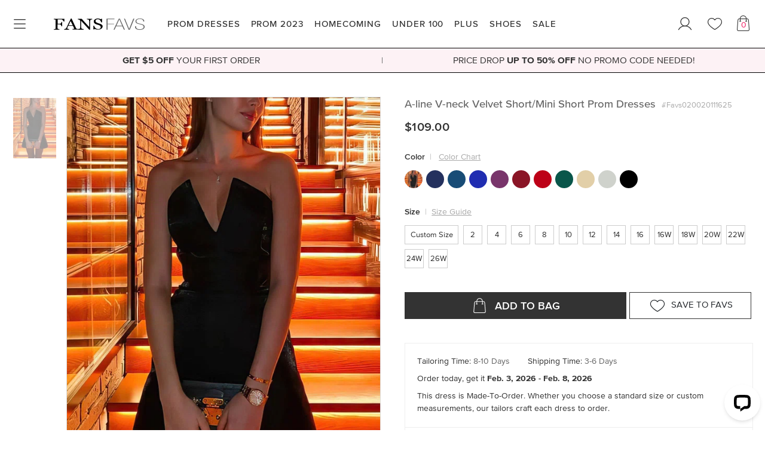

--- FILE ---
content_type: text/html; charset=utf-8
request_url: https://www.fansfavs.com/a-line-v-neck-velvet-short-mini-short-prom-dresses-favs020020111625-12914.html
body_size: 32697
content:
<!DOCTYPE html PUBLIC "-//W3C//DTD XHTML 1.0 Transitional//EN" "http://www.w3.org/TR/xhtml1/DTD/xhtml1-transitional.dtd">
<html xmlns="http://www.w3.org/1999/xhtml" xmlns:og="http://opengraphprotocol.org/schema/" xmlns:fb="http://www.facebook.com/2008/fbml" dir="ltr" lang="en">
<head>
	
	<meta http-equiv="Content-Type" content="text/html; charset=utf-8" />
	<title>A-line V-neck Velvet Short/Mini Short Prom Dresses - www.fansfavs.com</title>
	<meta name="description" content="Discover A-line V-neck Velvet Short/Mini Short Prom Dresses with latest styles from www.fansfavs.com's now." />
	<link rel="icon" href="https://www.fansfavs.com/desktop/t1/favicon.ico?v=230101" type="image/x-icon" />
	<link rel="shortcut icon" href="https://www.fansfavs.com/desktop/t1/favicon.ico?v=230101" type="image/x-icon" />

	
	
	<link rel="canonical" href="https://www.fansfavs.com/a-line-v-neck-velvet-short-mini-short-prom-dresses-favs020020111625-12914.html">
	
	
	<meta name="viewport" content="width=device-width, initial-scale=1.0, maximum-scale=1.0, user-scalable=no">
	<meta name="apple-mobile-web-app-capable" content="yes" />
	<link rel="alternate" hreflang="en-us" href="https://www.fansfavs.com/a-line-v-neck-velvet-short-mini-short-prom-dresses-favs020020111625-12914.html"/>
	<meta name="p:domain_verify" content="84bd1931386399aea0e2f5c72cb9ad6d"/>

	
	<!-- Google Tag Manager -->
<script>(function(w,d,s,l,i){w[l]=w[l]||[];w[l].push({'gtm.start':
new Date().getTime(),event:'gtm.js'});var f=d.getElementsByTagName(s)[0],
j=d.createElement(s),dl=l!='dataLayer'?'&l='+l:'';j.async=true;j.src=
'https://www.googletagmanager.com/gtm.js?id='+i+dl;f.parentNode.insertBefore(j,f);
})(window,document,'script','dataLayer','GTM-NWXC3HP');</script>
<!-- End Google Tag Manager -->
	<link rel="preload" href="/desktop/css/font/ProximaNova/ProximaNova-Medium.woff2?v=ud4573598" as="font" type="font/woff2" crossorigin>
	<link rel="preload" href="/desktop/css/font/ProximaNova/ProximaNova-Regular.woff2?v=ud4573598" as="font" type="font/woff2" crossorigin>
	<link rel="preload" href="/desktop/css/font/ProximaNova/ProximaNova-Bold.woff2?v=ud4573598" as="font" type="font/woff2" crossorigin>
	<link rel="preload" href="/desktop/css/font/domaine/domaine-semibold.woff2?v=ud4573598" as="font" type="font/woff2" crossorigin>
	<link rel="preload" href="/desktop/css/font/font-awesome/fonts/fontawesome-webfont.woff2?v=4.7.0" as="font" type="font/woff2" crossorigin>

	<style>@font-face{font-family:"ProximaNova-Medium";font-style:normal;font-display:fallback;src:url("/desktop/css/font/ProximaNova/ProximaNova-Medium.eot?v=ud4573598#iefix") format("embedded-opentype"),url("/desktop/css/font/ProximaNova/ProximaNova-Medium.woff2?v=ud4573598") format("woff2"),url("/desktop/css/font/ProximaNova/ProximaNova-Medium.woff?v=ud4573598") format("woff"),url("/desktop/css/font/ProximaNova/ProximaNova-Medium.ttf?v=ud4573598") format("truetype"),url("/desktop/css/font/ProximaNova/ProximaNova-Medium.svg?v=ud4573598#wf") format("svg")}@font-face{font-family:"ProximaNova-Regular";font-style:normal;font-display:fallback;src:url("/desktop/css/font/ProximaNova/ProximaNova-Regular.eot?v=ud4573598#iefix") format("embedded-opentype"),url("/desktop/css/font/ProximaNova/ProximaNova-Regular.woff2?v=ud4573598") format("woff2"),url("/desktop/css/font/ProximaNova/ProximaNova-Regular.woff?v=ud4573598") format("woff"),url("/desktop/css/font/ProximaNova/ProximaNova-Regular.ttf?v=ud4573598") format("truetype"),url("/desktop/css/font/ProximaNova/ProximaNova-Regular.svg?v=ud4573598#wf") format("svg")}@font-face{font-family:"ProximaNova-Semibold";font-style:normal;font-display:fallback;src:url("/desktop/css/font/ProximaNova/ProximaNova-Semibold.eot?v=ud4573598#iefix") format("embedded-opentype"),url("/desktop/css/font/ProximaNova/ProximaNova-Semibold.woff2?v=ud4573598") format("woff2"),url("/desktop/css/font/ProximaNova/ProximaNova-Semibold.woff?v=ud4573598") format("woff"),url("/desktop/css/font/ProximaNova/ProximaNova-Semibold.ttf?v=ud4573598") format("truetype"),url("/desktop/css/font/ProximaNova/ProximaNova-Semibold.svg?v=ud4573598#wf") format("svg")}@font-face{font-family:"ProximaNova-Bold";font-style:normal;font-display:fallback;src:url("/desktop/css/font/ProximaNova/ProximaNova-Bold.eot?v=ud4573598#iefix") format("embedded-opentype"),url("/desktop/css/font/ProximaNova/ProximaNova-Bold.woff2?v=ud4573598") format("woff2"),url("/desktop/css/font/ProximaNova/ProximaNova-Bold.woff?v=ud4573598") format("woff"),url("/desktop/css/font/ProximaNova/ProximaNova-Bold.ttf?v=ud4573598") format("truetype"),url("/desktop/css/font/ProximaNova/ProximaNova-Bold.svg?v=ud4573598#wf") format("svg")}@font-face{font-family:"ProximaNova-Light";font-style:normal;font-display:fallback;src:url("/desktop/css/font/ProximaNova/ProximaNova-Light.eot?v=ud4573598#iefix") format("embedded-opentype"),url("/desktop/css/font/ProximaNova/ProximaNova-Light.woff2?v=ud4573598") format("woff2"),url("/desktop/css/font/ProximaNova/ProximaNova-Light.woff?v=ud4573598") format("woff"),url("/desktop/css/font/ProximaNova/ProximaNova-Light.ttf?v=ud4573598") format("truetype"),url("/desktop/css/font/ProximaNova/ProximaNova-Light.svg?v=ud4573598#wf") format("svg")}@font-face{font-family:"ProximaNova";font-weight:bold;font-style:normal;font-display:fallback;src:url("/desktop/css/font/ProximaNova/ProximaNova-Bold.eot?v=ud4573598#iefix") format("embedded-opentype"),url("/desktop/css/font/ProximaNova/ProximaNova-Bold.woff2?v=ud4573598") format("woff2"),url("/desktop/css/font/ProximaNova/ProximaNova-Bold.woff?v=ud4573598") format("woff"),url("/desktop/css/font/ProximaNova/ProximaNova-Bold.ttf?v=ud4573598") format("truetype"),url("/desktop/css/font/ProximaNova/ProximaNova-Bold.svg?v=ud4573598#wf") format("svg")}@font-face{font-family:"ProximaNova";font-style:normal;font-display:fallback;src:url("/desktop/css/font/ProximaNova/ProximaNova-Regular.eot?v=ud4573598#iefix") format("embedded-opentype"),url("/desktop/css/font/ProximaNova/ProximaNova-Regular.woff2?v=ud4573598") format("woff2"),url("/desktop/css/font/ProximaNova/ProximaNova-Regular.woff?v=ud4573598") format("woff"),url("/desktop/css/font/ProximaNova/ProximaNova-Regular.ttf?v=ud4573598") format("truetype"),url("/desktop/css/font/ProximaNova/ProximaNova-Regular.svg?v=ud4573598#wf") format("svg")}.ProximaNova-Medium{font-family:'ProximaNova-Medium','Times New Roman',Times,'Droid Serif',serif}.ProximaNova-Regular{font-family:'ProximaNova-Regular','Times New Roman',Times,'Droid Serif',serif}.ProximaNova-Semibold{font-family:'ProximaNova-Semibold','Times New Roman',Times,'Droid Serif',serif}.ProximaNova-Bold{font-family:'ProximaNova-Bold','Times New Roman',Times,'Droid Serif',serif}.ProximaNova-Light{font-family:'ProximaNova-Light','Times New Roman',Times,'Droid Serif',serif}@font-face{font-family:"Domaine Display";font-style:normal;font-display:fallback;src:url("/desktop/css/font/domaine/domaine-semibold.eot?#iefix") format("embedded-opentype"),url("/desktop/css/font/domaine/domaine-semibold.svg#webfontregular") format("svg"),url("/desktop/css/font/domaine/domaine-semibold.woff2") format("woff2"),url("/desktop/css/font/domaine/domaine-semibold.woff") format("woff"),url("/desktop/css/font/domaine/domaine-semibold.ttf") format("truetype")}.Domaine{font-family:'Domaine Display','Times New Roman',Times,'Droid Serif',serif}</style>
	
	<!--bof sub preload-->
	<link rel="preload" as="style" onload="this.rel='stylesheet'" href="https://www.fansfavs.com/desktop/css/font/define/style.min.css?v=230101d">
	<!--eof preload-->
	

	<link rel="stylesheet" type="text/css" media="screen" href="https://www.fansfavs.com/desktop/css/font/define/style.min.css?v=230101d">
	<link rel="stylesheet" type="text/css" media="screen" href="https://www.fansfavs.com/desktop/widget/swiper4/swiper4.4.6.min.css?v=230101d" />
	<link rel="stylesheet" type="text/css" media="screen" href="https://www.fansfavs.com/desktop/bootstrap4.5/css/bootstrap.min.css?v=230101d" />
	<link rel="stylesheet" type="text/css" media="screen" href="https://www.fansfavs.com/desktop/css/mod.min.css?v=230101d" />
	<link rel="stylesheet" type="text/css" media="screen" href="https://www.fansfavs.com/desktop/css/body.min.css?v=230101d" />
	<link rel="stylesheet" type="text/css" media="screen" href="https://www.fansfavs.com/desktop/t1/css/skin.css?v=230101d" />

	
  

	<script src="https://www.fansfavs.com/desktop/js/jquery-3.2.1.min.js"></script>
	<script src="https://www.fansfavs.com/desktop/bootstrap4.5/js/bootstrap.bundle.min.js"></script>
	<script src="https://www.fansfavs.com/desktop/widget/swiper4/swiper4.4.6.min.js?v=230102d"></script>
	<script src="https://www.fansfavs.com/desktop/widget/lazysizes/lazysizes.min.js"></script>


	<script type="text/javascript">
		$.each(['abbr','aside','details','footer','header','section','hgroup','nav','summary','main'],function(i,el){
			document.createElement(el);
		});
	</script> 
	
	<meta name="p:domain_verify" content="225efbe1c09990c6149a8e05d996322d"/>
<!-- Global site tag (gtag.js) - Google Analytics -->
<script async src="https://www.googletagmanager.com/gtag/js?id=UA-113483437-1"></script>
<script>
  window.dataLayer = window.dataLayer || [];
  function gtag(){dataLayer.push(arguments);}
  gtag('js', new Date());

  gtag('config', 'UA-113483437-1');
</script>

<!-- Youtube -->
<meta name="google-site-verification" content="9d0tiN0Yip1kZwGxzlfMaEjUDE7Dlmcf2927TM2aJDI" />
	<script type="text/javascript">
		$(function(){
			$(".mustlogin").click(function(){
			    
			    	if(typeof($(this).attr("href")) != 'undefined'){
			    		var new_action = "/login/" +'?next='+ $(this).attr("href");
			    		$(".loginForm").attr("action",new_action);
			    		var r_new_action = "/login/" +'?next='+ $(this).attr("href");
			    		$(".registerForm").attr("action",r_new_action);
			    	}			        
			        dialog_show();			        

			        return false;
			    
			});
		});
	</script>
	<!-- GoogleAnalytics -->
	<!-- GoogleAnalytics -->

	
<meta property="og:title" content="$109.00 A-line V-neck Velvet Short/Mini Short Prom Dresses #Favs020020111625 - FansFavs"/>
<meta property="og:type" content="product"/>
<meta property="og:url" content="https://www.fansfavs.com/a-line-v-neck-velvet-short-mini-short-prom-dresses-favs020020111625-12914.html"/>
<meta property="og:image" content="https://image.fansfavs.com/12914/b12914.jpg"/>
<meta property="og:site_name" content="fansfavs.com"/>
<meta property="og:description" content="Discover A-line V-neck Velvet Short/Mini Short Prom Dresses at FansFavs shops online. High Quality Guarantee. 24/7 Online Service. New Arrivals Daily. Fast Delivery, Up to 85% Off, Don't Miss Out."/>

<script src="https://www.fansfavs.com/desktop/js/product.js?v=230102d" text="text/javascript"></script>

	

<script type="application/ld+json">
{
  "@context" : "http://schema.org",
  "@type" : "Product",
  "name" : "A-line V-neck Velvet Short/Mini Short Prom Dresses",
  "image" : "https://image.fansfavs.com/12914/b12914.jpg",
  "description":"A-line V-neck Velvet Short/Mini Short Prom Dresses #Favs020020111625",
  "sku": "#Favs020020111625",
  "brand" : {
    "@type" : "Brand",
    "name" : "FansFavs"
  },
  "offers" : {
    "@type" : "Offer",
    "availability": "http://schema.org/InStock",
    "price" : "109.00",
    "priceCurrency": "USD",
    "url" : "http://www.fansfavs.com/a-line-v-neck-velvet-short-mini-short-prom-dresses-favs020020111625-12914.html"
  }
}
</script>


</head>

<body class="body-dress body-t1 body-tip body-PC body-prod NRCAI body-prod-dress MobieNo2Bar PCNoTopHeadBar">
<script src="https://www.fansfavs.com/desktop/widget/BrowserRedirect/BrowserRedirect.js?v=230102d"></script>

<!-- Google Tag Manager (noscript) -->
<noscript><iframe src="https://www.googletagmanager.com/ns.html?id=GTM-NWXC3HP"
height="0" width="0" style="display:none;visibility:hidden"></iframe></noscript>
<!-- End Google Tag Manager (noscript) -->





	

	
	<header id="TheHeader-Mobile" class="TheHeader-Mobile TheHeader-Mobile-Inner MoveFade visible-xs visible-sm visible-md ShakeFixed"><div id="TheHeaderBg" class="header-nav-new"><ul id="main-option-list">
		<li id="my-back"><a class="a-goback"><i class="icon-svg-back"></i></a></li>
		<li id="main-nav"><a data-toggle="modal" data-target="#modal-MobileMenuBox" href="javascript:void(0)" class="main-nav-mobile"><i class="fa-ui-menu"></i></a></li>
		

	<li id="my-logo"><a href="https://www.fansfavs.com/" title="FansFavs"><img alt="FansFavs" src="https://www.fansfavs.com/desktop/img/logo.svg?v=230101" /></a></li>
	<li id="my-favorites"><a rel="nofollow" href="/account/favorites/"><i class="fa-ui-heart"></i></a></li>
	<li id="shopping-cart"><a rel="nofollow" href="/cart/"><i class="fav-bag"><b id="carts_qty"></b></i></a></li>
</ul></div></header>


<div id="modal-MobileMenuBox" class="modal modal-left modal-LeftFixed fade modal-MobileMenuBox" style="display:none;" data-skin="https://www.fansfavs.com/desktop/" data-bg-path="t1/img_en/cate-thumb/Nav/">
<button type="button" class="btn-return-l" data-dismiss="modal" aria-hidden="true"></button>
<div class="modal-dialog"><div class="modal-content">
	<div class="modal-body">
	<button type="button" class="btn-return-t" data-dismiss="modal" aria-hidden="true"></button>

	<div class="ShopByCategory">Shop By Category</div>
	<ul class="MenuTab">
		<li class="TabConent" data-tab="All"><dl>		
			<dd><h2><a rel="nofollow" data-bg-id="nav/nav-all-prom" data-cate-id="nav-prom" href="javascript:void(0)" title="PROM DRESSES"><em>VIEW ALL</em></a></h2></dd>
			<dd><h2><a data-bg-id="nav/nav-prom"		href="https://www.fansfavs.com/prom-dresses-c-1/" title="PROM DRESSES"><em>PROM DRESSES</em></a></h2></dd>
			<dd><h2><a data-bg-id="nav/nav-prom-2023"	href="https://www.fansfavs.com/prom-dresses-2023-c-151/" title="PROM 2023"><em>PROM 2023</em></a></h2></dd>
			<dd><h2><a data-bg-id="nav/nav-homecoming-2023" data-cate-id="nav-homecoming" href="javascript:void(0)" title="HOMECOMING"><em>HOMECOMING</em></a></h2></dd>
			<dd><h2><a data-bg-id="nav/nav-under100"	href="https://www.fansfavs.com/prom-dresses-under-100-c-44/" title="PROM DRESSES UNDER 100"><em>UNDER 100</em></a></h2></dd>
			<dd><h2><a data-bg-id="nav/nav-plus"		href="https://www.fansfavs.com/plus-size-prom-dresses-c-9/" title="PLUS SIZE PROM DRESSES"><em>PLUS SIZE</em></a></h2></dd>
			<dd><h2><a rel="nofollow" data-bg-id="nav/nav-shoes" data-cate-id="nav-shoes" href="javascript:void(0)" title="SHOES"><em>SHOES</em></a></h2></dd>
			<dd><h2><a data-bg-id="nav/nav-sale"		href="https://www.fansfavs.com/weekly-sale-c-135/" title="SALE"><em>SALE</em></a></h2></dd>
		</dl></li>
	</ul>

	<ul class="MenuSubPage TransitionTransform-03s">
		<li data-cate-id="nav-prom">

<header class="BackWithTitle FixedTopSelf"><i class="fa fa-angle-left"></i><em>Prom Dresses</em></header>
<div class="MenuSubPage-Content">
	<dl class="MobileMenuDL clear">
		
		<dd data-dd-cate="prom/prom-dresses"><h2><a href="https://www.fansfavs.com/prom-dresses-c-1/" title="Prom Dresses"><em>Prom Dresses</em></a></h2></dd>
		<dd data-dd-cate="prom/prom-dresses-2023"><h2><a href="https://www.fansfavs.com/prom-dresses-2023-c-151/" title="Prom Dresses 2023"><em>Prom Dresses 2023</em></a></h2></dd>
		<dd data-dd-cate="prom/cheap-prom-dresses"><h2><a href="https://www.fansfavs.com/cheap-prom-dresses-c-5/" title="Cheap Prom Dresses"><em>Cheap Prom Dresses</em></a></h2></dd>
		<dd data-dd-cate="prom/long-prom-dresses"><h2><a href="https://www.fansfavs.com/long-prom-dresses-c-2/" title="Long Prom Dresses"><em>Long Prom Dresses</em></a></h2></dd>
		<dd data-dd-cate="prom/short-prom-dresses"><h2><a href="https://www.fansfavs.com/short-prom-dresses-c-3/" title="Short Prom Dresses"><em>Short Prom Dresses</em></a></h2></dd>
		<dd data-dd-cate="prom/glitter-prom-dresses"><h2><a href="https://www.fansfavs.com/glitter-prom-dresses-c-149/" title="Glitter Prom Dresses"><em>Glitter Prom Dresses</em></a></h2></dd>
		<dd data-dd-cate="prom/mermaid-prom-dresses"><h2><a href="https://www.fansfavs.com/mermaid-prom-dresses-c-8/" title="Mermaid Prom Dresses"><em>Mermaid Prom Dresses</em></a></h2></dd>
		<dd data-dd-cate="prom/ball-gown-prom-dresses"><h2><a href="https://www.fansfavs.com/ball-gown-prom-dresses-c-13/" title="Ball Gown Prom Dresses"><em>Ball Gown Prom Dresses</em></a></h2></dd>
		<dd data-dd-cate="prom/high-low-prom-dresses"><h2><a href="https://www.fansfavs.com/high-low-prom-dresses-c-4/" title="High Low Prom Dresses"><em>High Low Prom Dresses</em></a></h2></dd>
		<dd data-dd-cate="prom/two-piece-prom-dresses"><h2><a href="https://www.fansfavs.com/two-piece-prom-dresses-c-7/" title="Two Piece Prom Dresses"><em>Two Piece Prom Dresses</em></a></h2></dd>
		<dd data-dd-cate="prom/plus-size-prom-dresses"><h2><a href="https://www.fansfavs.com/plus-size-prom-dresses-c-9/" title="Plus Size Prom Dresses"><em>Plus Size Prom Dresses</em></a></h2></dd>
	</dl>
	<dl class="MobileMenuDL clear">
		<dt><h2><span><em>Shop by Color</em></span></h2></dt>
		<dd data-dd-cate="prom/red-prom-dresses"><h2><a href="https://www.fansfavs.com/red-prom-dresses-c-26/" title="Red Prom Dresses"><em>Red Prom Dresses</em></a></h2></dd>
		<dd data-dd-cate="prom/blue-prom-dresses"><h2><a href="https://www.fansfavs.com/blue-prom-dresses-c-28/" title="Blue Prom Dresses"><em>Blue Prom Dresses</em></a></h2></dd>
		<dd data-dd-cate="prom/white-prom-dresses"><h2><a href="https://www.fansfavs.com/white-prom-dresses-c-27/" title="White Prom Dresses"><em>White Prom Dresses</em></a></h2></dd>
		<dd data-dd-cate="prom/black-prom-dresses"><h2><a href="https://www.fansfavs.com/black-prom-dresses-c-29/" title="Black Prom Dresses"><em>Black Prom Dresses</em></a></h2></dd>
		<dd data-dd-cate="prom/pink-prom-dresses"><h2><a href="https://www.fansfavs.com/pink-prom-dresses-c-31/" title="Pink Prom Dresses"><em>Pink Prom Dresses</em></a></h2></dd>
		<dd data-dd-cate="prom/green-prom-dresses"><h2><a href="https://www.fansfavs.com/green-prom-dresses-c-32/" title="Green Prom Dresses"><em>Green Prom Dresses</em></a></h2></dd>
		<dd data-dd-cate="prom/purple-prom-dresses"><h2><a href="https://www.fansfavs.com/purple-prom-dresses-c-30/" title="Purple Prom Dresses"><em>Purple Prom Dresses</em></a></h2></dd>
	</dl>
	<dl class="MobileMenuDL clear">
		<dt><h2><span><em>Shop by Trend</em></span></h2></dt>
		<dd data-dd-cate="prom/open-back-prom-dresses"><h2><a href="https://www.fansfavs.com/open-back-prom-dresses-c-17/" title="Open Back Prom Dresses"><em>Open Back Prom Dresses</em></a></h2></dd>
		<dd data-dd-cate="prom/one-shoulder-prom-dresses"><h2><a href="https://www.fansfavs.com/one-shoulder-prom-dresses-c-24/" title="One Shoulder Prom Dresses"><em>One Shoulder Prom Dresses</em></a></h2></dd>
		<dd data-dd-cate="prom/halter-prom-dresses"><h2><a href="https://www.fansfavs.com/halter-prom-dresses-c-22/" title="Halter Prom Dresses"><em>Halter Prom Dresses</em></a></h2></dd>
		<dd data-dd-cate="prom/long-sleeve-prom-dresses"><h2><a href="https://www.fansfavs.com/long-sleeve-prom-dresses-c-14/" title="Long Sleeve Prom Dresses"><em>Long Sleeve Prom Dresses</em></a></h2></dd>
	</dl>
	<dl class="MobileMenuDL clear">
		<dt><h2><span><em>Shop by Price</em></span></h2></dt>
		<dd data-dd-cate="prom/prom-dresses-under-100"><h2><a href="https://www.fansfavs.com/prom-dresses-under-100-c-44/" title="Dresses Under $100"><em>Dresses Under $100</em></a></h2></dd>
		<dd data-dd-cate="prom/prom-dresses-under-150"><h2><a href="https://www.fansfavs.com/prom-dresses-under-150-c-137/" title="Dresses Under $150"><em>Dresses Under $150</em></a></h2></dd>
		<dd data-dd-cate="prom/prom-dresses-under-200"><h2><a href="https://www.fansfavs.com/prom-dresses-under-200-c-45/" title="Dresses Under $200"><em>Dresses Under $200</em></a></h2></dd>
		<dd data-dd-cate="prom/prom-dresses-under-250"><h2><a href="https://www.fansfavs.com/prom-dresses-under-250-c-138/" title="Dresses Under $250"><em>Dresses Under $250</em></a></h2></dd>
	</dl>
</div></li>
		<li data-cate-id="nav-homecoming">

<header class="BackWithTitle FixedTopSelf"><i class="fa fa-angle-left"></i><em>Homecoming Dresses</em></header>
<div class="MenuSubPage-Content">
	<dl class="MobileMenuDL clear">
		
		<dd data-dd-cate="homecoming/homecoming-dresses"><h2><a href="https://www.fansfavs.com/homecoming-dresses-c-46/" title="Homecoming Dresses"><em>Homecoming Dresses</em></a></h2></dd>
		<dd data-dd-cate="homecoming/homecoming-dresses-2023"><h2><a href="https://www.fansfavs.com/homecoming-dresses-2023-c-74/" title="2023 Homecoming Dresses"><em>2023 Homecoming Dresses</em></a></h2></dd>
		<dd data-dd-cate="homecoming/cheap-homecoming-dresses"><h2><a href="https://www.fansfavs.com/cheap-homecoming-dresses-c-47/" title="Cheap Homecoming Dresses"><em>Cheap Homecoming Dresses</em></a></h2></dd>
		
		<dd data-dd-cate="homecoming/lace-homecoming-dresses"><h2><a href="https://www.fansfavs.com/lace-homecoming-dresses-c-54/" title="Lace Homecoming Dresses"><em>Lace Homecoming Dresses</em></a></h2></dd>
		<dd data-dd-cate="homecoming/junior-homecoming-dresses"><h2><a href="https://www.fansfavs.com/junior-homecoming-dresses-c-58/" title="Junior Homecoming Dresses"><em>Junior Homecoming Dresses</em></a></h2></dd>
		<dd data-dd-cate="homecoming/strapless-homecoming-dresses"><h2><a href="https://www.fansfavs.com/strapless-homecoming-dresses-c-61/" title="Strapless Homecoming Dresses"><em>Strapless Homecoming Dresses</em></a></h2></dd>
		<dd data-dd-cate="homecoming/high-low-homecoming-dresses"><h2><a href="https://www.fansfavs.com/high-low-homecoming-dresses-c-59/" title="High Low Homecoming Dresses"><em>High Low Homecoming Dresses</em></a></h2></dd>
		<dd data-dd-cate="homecoming/two-piece-homecoming-dresses"><h2><a href="https://www.fansfavs.com/two-piece-homecoming-dresses-c-50/" title="Two Piece Homecoming Dresses"><em>Two Piece Homecoming Dresses</em></a></h2></dd>
		<dd data-dd-cate="homecoming/plus-size-homecoming-dresses"><h2><a href="https://www.fansfavs.com/plus-size-homecoming-dresses-c-56/" title="Plus Size Homecoming Dresses"><em>Plus Size Homecoming Dresses</em></a></h2></dd>
	</dl>

	<dl class="MobileMenuDL clear">
		<dt><h2><span><em>Shop by Color</em></span></h2></dt>
		<dd data-dd-cate="homecoming/red-homecoming-dresses"><h2><a href="https://www.fansfavs.com/red-homecoming-dresses-c-63/" title="Red Homecoming Dresses"><em>Red Dresses</em></a></h2></dd>
		<dd data-dd-cate="homecoming/blue-homecoming-dresses"><h2><a href="https://www.fansfavs.com/blue-homecoming-dresses-c-64/" title="Blue Homecoming Dresses"><em>Blue Dresses</em></a></h2></dd>
		<dd data-dd-cate="homecoming/white-homecoming-dresses"><h2><a href="https://www.fansfavs.com/white-homecoming-dresses-c-69/" title="White Homecoming Dresses"><em>White Dresses</em></a></h2></dd>
		<dd data-dd-cate="homecoming/black-homecoming-dresses"><h2><a href="https://www.fansfavs.com/black-homecoming-dresses-c-62/" title="Black Homecoming Dresses"><em>Black Dresses</em></a></h2></dd>
		<dd data-dd-cate="homecoming/pink-homecoming-dresses"><h2><a href="https://www.fansfavs.com/pink-homecoming-dresses-c-67/" title="Pink Homecoming Dresses"><em>Pink Dresses</em></a></h2></dd>
		
		<dd data-dd-cate="homecoming/yellow-homecoming-dresses"><h2><a href="https://www.fansfavs.com/yellow-homecoming-dresses-c-70/" title="Yellow Homecoming Dresses"><em>Yellow Dresses</em></a></h2></dd>
		<dd data-dd-cate="homecoming/green-homecoming-dresses"><h2><a href="https://www.fansfavs.com/green-homecoming-dresses-c-65/" title="Green Homecoming Dresses"><em>Green Dresses</em></a></h2></dd>
		<dd data-dd-cate="homecoming/purple-homecoming-dresses"><h2><a href="https://www.fansfavs.com/purple-homecoming-dresses-c-68/" title="Purple Homecoming Dresses"><em>Purple Dresses</em></a></h2></dd>
		<dd data-dd-cate="homecoming/burgundy-homecoming-dresses"><h2><a href="https://www.fansfavs.com/burgundy-homecoming-dresses-c-72/" title="Burgundy Homecoming Dresses"><em>Burgundy Dresses</em></a></h2></dd>
	</dl>

	<dl class="MobileMenuDL clear">
		<dt><h2><span><em>Shop by Trend</em></span></h2></dt>
		<dd data-dd-cate="homecoming/sexy-homecoming-dresses"><h2><a href="https://www.fansfavs.com/sexy-homecoming-dresses-c-51/" title="Sexy Homecoming Dresses"><em>Sexy Homecoming Dresses</em></a></h2></dd>
		<dd data-dd-cate="homecoming/one-shoulder-homecoming-dresses"><h2><a href="https://www.fansfavs.com/one-shoulder-homecoming-dresses-c-60/" title="One Shoulder Homecoming Dresses"><em>One Shoulder Homecoming Dresses</em></a></h2></dd>
		<dd data-dd-cate="homecoming/long-sleeve-homecoming-dresses"><h2><a href="https://www.fansfavs.com/long-sleeve-homecoming-dresses-c-53/" title="Long Sleeve Homecoming Dresses"><em>Long Sleeve Homecoming Dresses</em></a></h2></dd>
		<dd data-dd-cate="homecoming/homecoming-dresses-with-sleeves"><h2><a href="https://www.fansfavs.com/homecoming-dresses-with-sleeves-c-52/" title="Homecoming Dresses with Sleeves"><em>Homecoming Dresses with Sleeves</em></a></h2></dd>
		<dd data-dd-cate="homecoming/tight-homecoming-dresses"><h2><a href="https://www.fansfavs.com/tight-homecoming-dresses-c-55/" title="Tight Homecoming Dresses"><em>Tight Homecoming Dresses</em></a></h2></dd>
		<dd data-dd-cate="homecoming/cute-homecoming-dresses"><h2><a href="https://www.fansfavs.com/cute-homecoming-dresses-c-57/" title="Cute Homecoming Dresses"><em>Cute Homecoming Dresses</em></a></h2></dd>
	</dl>

	<dl class="MobileMenuDL clear">
		<dt><h2><span><em>Shop by Price</em></span></h2></dt>
		<dd data-dd-cate="homecoming/homecoming-dresses-under-150"><h2><a href="https://www.fansfavs.com/homecoming-dresses-under-150-c-76/" title="Dresses Under $150"><em>Dresses Under $150</em></a></h2></dd>
		<dd data-dd-cate="homecoming/homecoming-dresses-under-100"><h2><a href="https://www.fansfavs.com/homecoming-dresses-under-100-c-75/" title="Dresses Under $100"><em>Dresses Under $100</em></a></h2></dd>
	</dl>
</div></li>
		<li data-cate-id="nav-shoes">

<header class="BackWithTitle FixedTopSelf"><i class="fa fa-angle-left"></i><em>SHOES</em></header>
<div class="MenuSubPage-Content">
	<dl class="MobileMenuDL clear">
		<dd data-dd-cate="shoes/fashion-shoes"><h2><a href="https://www.fansfavs.com/shoes-c-133/" title="Fashion Shoes"><em>Fashion Shoes</em></a></h2></dd>
		<dd data-dd-cate="shoes/dance-shoes"><h2><a href="https://www.fansfavs.com/dance-shoes-c-153/" title="Dance Shoes"><em>Dance Shoes</em></a></h2></dd>
		<dd data-dd-cate="shoes/girls-shoes"><h2><a href="https://www.fansfavs.com/girls-shoes-c-154/" title="Girls' Shoes"><em>Girls' Shoes</em></a></h2></dd>
	</dl>
</div></li>
		<li data-cate-id="PageCurrency" class="BgColorFFF">

<header class="BackWithTitle FixedTopSelf"><i class="fa fa-angle-left"></i><em>Change Currency</em></header>
<div class="MenuSubPage-Content MenuSubPage-Currency PLR0 PT60 PB0">


	
	 
	<a rel="nofollow" class="selected" data-currency="USD" href="https://www.fansfavs.com/currency?currency=USD"><div style="background-image:url(https://www.fansfavs.com/desktop/img/currency/USD.jpg);"></div><em>USD</em><i class="icon-svg-yes"></i></a>
	
	
	

	
	
	<a rel="nofollow" data-currency="EUR" href="https://www.fansfavs.com/currency?currency=EUR"><div style="background-image:url(https://www.fansfavs.com/desktop/img/currency/EUR.jpg);"></div><em>EUR</em></a>
	
	
	

	
	
	<a rel="nofollow" data-currency="GBP" href="https://www.fansfavs.com/currency?currency=GBP"><div style="background-image:url(https://www.fansfavs.com/desktop/img/currency/GBP.jpg);"></div><em>GBP</em></a>
	
	
	

</div></li>
		<li data-cate-id="PageStore" class="BgColorFFF">

<header class="BackWithTitle FixedTopSelf"><i class="fa fa-angle-left"></i><em>You're in</em></header>
<div class="MenuSubPage-Content MenuSubPage-Store PLR0 PT60">
<a href="https://www.fansfavs.com" class="active"><div style="background-image:url(https://www.fansfavs.com/desktop/img/currency/USD.jpg);"></div><em>United States</em><i class="icon-svg-yes"></i></a>
<a href="http://www.fansfavs.co.uk"><div style="background-image:url(https://www.fansfavs.com/desktop/img/currency/GBP.jpg);"></div><em>United Kingdom</em></a>
</div></li>
	</ul>

<div class="MobileTilteBoard">Help & Support</div>
<div class="panel-group AccordionGroup AccordionGroup-MobileHelp" id="AccordionGroup-MobileMenuHelp">
	<div class="panel panel-default">
		<div class="panel-heading"><a class="panel-heading-a collapsed">Customer Care</a></div>
		<div class="panel-collapse collapse"><div class="panel-body"><dl>

<dd><h2><a rel="nofollow" href="https://www.fansfavs.com/account/orders/" title="Track Your Order">Track Your Order</a></h2></dd>
<dd><h2><a rel="nofollow" href="https://www.fansfavs.com/help/contact-us.html" title="Contact Us">Contact Us</a></h2></dd>
<dd><h2><a rel="nofollow" href="https://www.fansfavs.com/help/faq.html" title="FAQ">FAQ</a></h2></dd>

<dd><h2><a rel="nofollow" href="https://www.fansfavs.com/help/payment.html" title="Payment Methods">Payment Methods</a></h2></dd>
<dd><h2><a rel="nofollow" href="https://www.fansfavs.com/help/delivery.html" title="Shipping and Delivery">Shipping and Delivery</a></h2></dd>
<dd><h2><a rel="nofollow" href="https://www.fansfavs.com/help/returns.html" title="Return Policy">Return Policy</a></h2></dd>

<dd><h2><a rel="nofollow" href="https://www.fansfavs.com/help/find-your-size.html" title="Find Your Size">Find Your Size</a></h2></dd>
<dd><h2><a rel="nofollow" href="https://www.fansfavs.com/help/guide-choosing-dress.html" title="How to Pick Your Dress">How to Pick Your Dress</a></h2></dd></dl></div></div>
	</div>

	<div class="panel panel-default">
		<div class="panel-heading"><a class="panel-heading-a collapsed">About FansFavs</a></div>
		<div class="panel-collapse collapse"><div class="panel-body"><dl>

<dd><h2><a rel="nofollow" href="https://www.fansfavs.com/help/about-us.html" title="About Us">About Us</a></h2></dd>

<dd><h2><a rel="nofollow" href="https://www.fansfavs.com/help/rewards-points-program.html" title="Rewards Points">Rewards Points</a></h2></dd>
<dd><h2><a rel="nofollow" href="" title="Become an Influencer">Become an Influencer</a></h2></dd>

<dd><h2><a rel="nofollow" href="https://www.fansfavs.com/help/privacy.html" title="Privacy Policy">Privacy Policy</a></h2></dd>
<dd><h2><a rel="nofollow" href="https://www.fansfavs.com/help/terms-use.html" title="Terms & Conditions">Terms & Conditions</a></h2></dd>
<dd><h2><a rel="nofollow" href="https://www.fansfavs.com/help/copyright.html" title="Copyright Notice">Copyright Notice</a></h2></dd>


</dl></div></div>
	</div>
</div>

<div class="panel panel-mMenu-Collapse panel-mMenu-Change BorderNoneB" id="panel-mMenu-MobilleMenuCollapse">
	<div class="panel-heading ChangeStore"><div class="panel-heading-a">
		<i class="ICO-icon-test1"></i>
		<em>You're in</em>
		<span style="background-image:url(https://www.fansfavs.com/desktop/img/currency/USD.jpg);"></span>
		<b>FansFavsUS</b>
		<i class="fa fa-angle-right"></i>
	</div></div>

	<div class="panel-heading ChangeCurrency"><div class="panel-heading-a">
		<i class="ICO-ChangeCurrency-"></i>
		<em>Change Currency</em>
		
		
			
				<span>USD</span>
			
		
			
				
			
		
			
				
			
		
		<i class="fa fa-angle-right"></i>
	</div></div>
</div>


<div class="MobileTilteBoard MobileTilteBoard-White MobileTilteBoard-Account">My Account</div>
<div id="MobileMenu-AccountBox" class="MobileMenu-AccountBox">
	<a class="MobileMenu-ICON-ORDERS"  href="/account/orders/"><i class="ICO-order"></i><em>Orders</em></a>
	<a class="MobileMenu-ICON-COUPONS" href="/account/coupons/"><i class="icon-svg-coupon-thick"></i><em>Coupons</em></a>
	<a class="MobileMenu-ICON-REWARDS" href="/account/credit/"><i class="ico-jifen"></i><em>Rewards</em></a>
	<a class="MobileMenu-ICON-POSITION" href="/account/address_book/"><i class="icon-svg-position"></i><em>Address</em></a></dd>

	<a class="MobileMenu-ICON-Favorites" href="/account/favorites/"><i class="fav-heart"></i><em>Favorites</em></a>
	<a class="MobileMenu-ICON-RECENT"  href="/account/recently_view/"><i class="ico-pending"></i><em>Viewed</em></a>
	<a class="MobileMenu-ICON-Service" href=""><i class="NoticeRelative icon-svg-bell" style="font-size:2.7rem;"><u class="NoticeNum"></u></i><em>Message</em></a>
	<a class="MobileMenu-ICON-Settings" href="/account/setting/"><i class="icon-svg-settings"></i><em>Settings</em></a>
</div>

	<div class="RegisterBoard" id="RegisterBoard"></div>

	</div><!--eof modal-body-->
</div></div><!--eof modal-content--><!--eof modal-dialog-->
</div><!--eof modal-MobileMenuBox-->


<script>
//update path
var PathBG = $('#modal-MobileMenuBox').attr('data-skin') + $('#modal-MobileMenuBox').attr('data-bg-path');

//Mobile For HuaRu
$('#modal-MobileMenuBox .MenuTab .TabConent a[data-bg-id]').each(function(){
	var a = PathBG+$(this).attr('data-bg-id')+'.png';
	//$(this).find('em').before('');
	//$(this).find('em').after('<i class="fa fa-angle-right"></i>');
	$(this).find('em').after('<div style="background-image:url('+a+')"></div>');
});

//Mobile Cate after HuaRu

$('dd[data-dd-cate]').each(function(){
	var a = PathBG+$(this).attr('data-dd-cate')+'.webp';
	$(this).find('em').before('<div style="background-image:url('+a+')"></div>');
	$(this).find('em').after('<i class="fa fa-angle-right"></i>');
});


//currency
//$('#cursel').change(function(){  window.location.href=$(this).val();  });

$(function () {
	$('#modal-MobileMenuBox').on('show.bs.modal	', function (e) {
		$('body').addClass('modal-MobileMenuBox-open'); // about open
	});

	$('#modal-MobileMenuBox').on('hidden.bs.modal', function (e) { 
		$('body').removeClass('modal-MobileMenuBox-open');		//about close
		$('.MenuSubPage').removeClass('MenuSubPage-SlideIn');	//about close
	})
});


//Accordion
//$('#SubCateGroup').attr('id','MobileHeadeHelpGroup');
$('#MobileHeadeHelpGroup .panel-collapse').each(function(){
	var g = '#MobileHeadeHelpGroup';

	var a = $(this).siblings('.panel-heading').find('.panel-heading-a').text().replace(/ /g,"").replace(/\&/g,"").replace(/\,/g,"").replace(/\!/g,"");
	var b = '#Accordion-'+a;
	var c = '#Accordion-'+a;

	$(this).attr('id',b);

	//$(this).siblings('.panel-heading').find('.panel-heading-a').before('<a class="accordion-toggle collapsed"><i class="sign-toggle"></i></a>');
	$(this).siblings('.panel-heading').find('a').attr({ 'href':c, 'data-parent':g, 'data-toggle':'collapse', 'rel':'nofollow' });
});
</script>


	


<header id="TheHeader" class="hidden-xs hidden-sm hidden-md ShakeFixed"><div id="TheHeaderWrap"><div id="TheHeaderWrapBG"><div id="TheHeaderBG" class="TheHeaderBG">
	<div class="HeaderCard HeaderCard-l">
		<a data-toggle="modal" data-target="#modal-MobileMenuBox" href="javascript:void(0)" class="main-nav-pc"><i class="fa-ui-menu"></i></a>
	</div>

	<div class="LogoBox">
		
			<span class="logo"><a href="https://www.fansfavs.com/" title="FansFavs"><img alt="FansFavs" src="https://www.fansfavs.com/desktop/t1/logo.svg?v=230101" /></a></span>
		
	</div>

	

<div id="MenuWrapper" class="hidden-xs hidden-sm hidden-md"><div id="MenuWrapBG" class="container"><ul id="MenuBox" class="clear" data-skin="https://www.fansfavs.com/desktop/t1/" data-bg-path="img_en/cate-thumb/Nav/">
<li class="FirstLi FirstLi-Prom ArrowMenuDown"><h2 class="FirstA ArrowWrap bottom"><div class="arrow"></div><a class="ResponsiveHide" href="https://www.fansfavs.com/prom-dresses-c-1/" title="Prom Dresses"><em>Prom Dresses</em></a><span class="ResponsiveShow"><em>Prom Dresses</em></span></h2>
	<div class="KidsBoxOuter"><div class="KidsBoxInner"><div class="KidsBox clear PTB20">
	<table cellspacing="0" cellpadding="0" border="0" width="" id="" class="ValignTopTable"><tr><td>
		<dl class="DL-1">
			<dt><h2><span>Shop by Style</span></h2></dt>
			<dd><h2><a href="https://www.fansfavs.com/prom-dresses-c-1/" title="Prom Dresses">Prom Dresses</a></h2></dd>
			<dd><h2><a class="MRed" href="https://www.fansfavs.com/prom-dresses-2023-c-151/" title="Prom Dresses 2023">Prom Dresses 2023</a></h2></dd>
			<dd><h2><a href="https://www.fansfavs.com/cheap-prom-dresses-c-5/" title="Cheap Prom Dresses">Cheap Prom Dresses</a></h2></dd>
			<dd><h2><a href="https://www.fansfavs.com/long-prom-dresses-c-2/" title="Long Prom Dresses">Long Prom Dresses</a></h2></dd>
			<dd><h2><a href="https://www.fansfavs.com/short-prom-dresses-c-3/" title="Short Prom Dresses">Short Prom Dresses</a></h2></dd>
			<dd><h2><a class="MRed" href="https://www.fansfavs.com/glitter-prom-dresses-c-149/" title="Glitter Prom Dresses">Glitter Prom Dresses</a></h2></dd>
			<dd><h2><a href="https://www.fansfavs.com/mermaid-prom-dresses-c-8/" title="Mermaid Prom Dresses">Mermaid Prom Dresses</a></h2></dd>
			<dd><h2><a href="https://www.fansfavs.com/ball-gown-prom-dresses-c-13/" title="Ball Gown Prom Dresses">Ball Gown Prom Dresses</a></h2></dd>
			<dd><h2><a href="https://www.fansfavs.com/high-low-prom-dresses-c-4/" title="High Low Prom Dresses">High Low Prom Dresses</a></h2></dd>
			<dd><h2><a href="https://www.fansfavs.com/two-piece-prom-dresses-c-7/" title="Two Piece Prom Dresses">Two Piece Prom Dresses</a></h2></dd>
			<dd><h2><a href="https://www.fansfavs.com/plus-size-prom-dresses-c-9/" title="Plus Size Prom Dresses">Plus Size Prom Dresses</a></h2></dd>
		</dl>
	</td><td>
		<dl class="DL-2">
			<dt><h2><span>Shop by Color</a></h2></dt>
			<dd><h2><a href="https://www.fansfavs.com/red-prom-dresses-c-26/" title="Red Prom Dresses">Red Prom Dresses</a></h2></dd>
			<dd><h2><a href="https://www.fansfavs.com/blue-prom-dresses-c-28/" title="Blue Prom Dresses">Blue Prom Dresses</a></h2></dd>
			<dd><h2><a href="https://www.fansfavs.com/white-prom-dresses-c-27/" title="White Prom Dresses">White Prom Dresses</a></h2></dd>
			<dd><h2><a href="https://www.fansfavs.com/black-prom-dresses-c-29/" title="Black Prom Dresses">Black Prom Dresses</a></h2></dd>
			<dd><h2><a href="https://www.fansfavs.com/pink-prom-dresses-c-31/" title="Pink Prom Dresses">Pink Prom Dresses</a></h2></dd>
			<dd><h2><a href="https://www.fansfavs.com/green-prom-dresses-c-32/" title="Green Prom Dresses">Green Prom Dresses</a></h2></dd>
			<dd><h2><a href="https://www.fansfavs.com/purple-prom-dresses-c-30/" title="Purple Prom Dresses">Purple Prom Dresses</a></h2></dd>
		</dl>
	</td><td>
		<dl class="DL-3">
			<dt><h2><span>Shop by Price</span></h2></dt>
			<dd><h2><a href="https://www.fansfavs.com/prom-dresses-under-100-c-44/" title="Dresses Under $100">Dresses Under $100</a></h2></dd>
			<dd><h2><a href="https://www.fansfavs.com/prom-dresses-under-150-c-137/" title="Dresses Under $150">Dresses Under $150</a></h2></dd>
			<dd><h2><a href="https://www.fansfavs.com/prom-dresses-under-200-c-45/" title="Dresses Under $200">Dresses Under $200</a></h2></dd>
			<dd><h2><a href="https://www.fansfavs.com/prom-dresses-under-250-c-138/" title="Dresses Under $250">Dresses Under $250</a></h2></dd>
		</dl>
	</td><td>
		<div class="ShopThumb ShopThumb-White"><a data-thumb-id="thumb-glitter-prom-dresses" href="https://www.fansfavs.com/glitter-prom-dresses-c-149/" title="Glitter Prom Dresses"><em><b>Glitter</b><br/>Prom Dresses</em></a></div>
	</td></tr></table>
	</div></div></div>	
</li>
<li class="FirstLi FirstLi-ThisYear"><h2 class="FirstA"><a href="https://www.fansfavs.com/prom-dresses-2023-c-151/" title="Prom Dresses 2023"><em>Prom 2023</em></a></h2></li>
<li class="FirstLi FirstLi-Homecoming ArrowMenuDown"><h2 class="FirstA"><a href="https://www.fansfavs.com/homecoming-dresses-c-46/" title="Homecoming Dresses"><em>Homecoming</em></a></h2>
	<div class="KidsBoxOuter"><div class="KidsBoxInner"><div class="KidsBox clear PTB20">
	<table cellspacing="0" cellpadding="0" border="0" width="" id="" class="ValignTopTable"><tr><td>
		<dl class="DL-1">
			<dt><h2><span>Shop by Style</span></h2></dt>
			<dd><h2><a href="https://www.fansfavs.com/homecoming-dresses-c-46/" title="Homecoming Dresses">Homecoming Dresses</a></h2></dd>
			<dd><h2><a class="MRed" href="https://www.fansfavs.com/homecoming-dresses-2023-c-74/" title="Homecoming Dresses 2023">Homecoming Dresses 2023</a></h2></dd>
			<dd><h2><a href="https://www.fansfavs.com/cheap-homecoming-dresses-c-47/" title="Cheap Homecoming Dresses">Cheap Homecoming Dresses</a></h2></dd>
			
			<dd><h2><a href="https://www.fansfavs.com/lace-homecoming-dresses-c-54/" title="Lace Homecoming Dresses">Lace Homecoming Dresses</a></h2></dd>
			<dd><h2><a href="https://www.fansfavs.com/junior-homecoming-dresses-c-58/" title="Junior Homecoming Dresses">Junior Homecoming Dresses</a></h2></dd>
			<dd><h2><a href="https://www.fansfavs.com/strapless-homecoming-dresses-c-61/" title="Strapless Homecoming Dresses">Strapless Homecoming Dresses</a></h2></dd>
			<dd><h2><a href="https://www.fansfavs.com/high-low-homecoming-dresses-c-59/" title="High Low Homecoming Dresses">High Low Homecoming Dresses</a></h2></dd>
			<dd><h2><a href="https://www.fansfavs.com/two-piece-homecoming-dresses-c-50/" title="Two Piece Homecoming Dresses">Two Piece Homecoming Dresses</a></h2></dd>
			<dd><h2><a href="https://www.fansfavs.com/plus-size-homecoming-dresses-c-56/" title="Plus Size Homecoming Dresses">Plus Size Homecoming Dresses</a></h2></dd>
		</dl>
	</td><td>
		<dl class="DL-2">
			<dt><h2><span>Shop by Color</a></h2></dt>
			<dd><h2><a href="https://www.fansfavs.com/red-homecoming-dresses-c-63/" title="Red Homecoming Dresses">Red Dresses</a></h2></dd>
			<dd><h2><a href="https://www.fansfavs.com/blue-homecoming-dresses-c-64/" title="Blue Homecoming Dresses">Blue Dresses</a></h2></dd>
			<dd><h2><a href="https://www.fansfavs.com/white-homecoming-dresses-c-69/" title="White Homecoming Dresses">White Dresses</a></h2></dd>
			<dd><h2><a href="https://www.fansfavs.com/black-homecoming-dresses-c-62/" title="Black Homecoming Dresses">Black Dresses</a></h2></dd>
			<dd><h2><a href="https://www.fansfavs.com/pink-homecoming-dresses-c-67/" title="Pink Homecoming Dresses">Pink Dresses</a></h2></dd>
			
			<dd><h2><a href="https://www.fansfavs.com/yellow-homecoming-dresses-c-70/" title="Yellow Homecoming Dresses">Yellow Dresses</a></h2></dd>
			<dd><h2><a href="https://www.fansfavs.com/green-homecoming-dresses-c-65/" title="Green Homecoming Dresses">Green Dresses</a></h2></dd>
			<dd><h2><a href="https://www.fansfavs.com/purple-homecoming-dresses-c-68/" title="Purple Homecoming Dresses">Purple Dresses</a></h2></dd>
			<dd><h2><a href="https://www.fansfavs.com/burgundy-homecoming-dresses-c-72/" title="Burgundy Homecoming Dresses">Burgundy Dresses</a></h2></dd>
		</dl>
	</td><td>
		<dl class="DL-3">
			<dt><h2><span>Shop by Price</span></h2></dt>
			<dd><h2><a href="https://www.fansfavs.com/homecoming-dresses-under-150-c-76/" title="Dresses Under $150">Dresses Under $150</a></h2></dd>
			<dd><h2><a href="https://www.fansfavs.com/homecoming-dresses-under-100-c-75/" title="Dresses Under $100">Dresses Under $100</a></h2></dd>
		</dl>
	</td></tr></table>
	</div></div></div>	
</li>
<li class="FirstLi FirstLi-Under100"><h2 class="FirstA"><a href="https://www.fansfavs.com/prom-dresses-under-100-c-44/" title="Prom Dresses Under 100"><em>Under 100</em></a></h2></li>
<li class="FirstLi FirstLi-Plus"><h2 class="FirstA"><a href="https://www.fansfavs.com/plus-size-prom-dresses-c-9/" title="Plus Size Prom Dresses"><em>Plus</em></a></h2></li>
<li class="FirstLi FirstLi-Shoes"><h2 class="FirstA"><a rel="nofollow" href="https://www.fansfavs.com/shoes-c-133/"><em>Shoes</em></a></h2>
	<div class="KidsBoxOuter"><div class="KidsBoxInner"><div class="KidsBox clear">
	<table cellspacing="0" cellpadding="0" border="0" width="" id="" class="ValignTopTable"><tr><td>
		<dl>
			<dt><h2><span>Shop by Style</span></h2></dt>
			<dd><h2><a href="https://www.fansfavs.com/shoes-c-133/" title="Shoes">Fashion Shoes</a></h2></dd>
			<dd><h2><a href="https://www.fansfavs.com/dance-shoes-c-153/" title="Dance Shoes">Dance Shoes</a></h2></dd>
			<dd><h2><a href="https://www.fansfavs.com/girls-shoes-c-154/" title="Girls' Shoes">Girls' Shoes</a></h2></dd>
		</dl>
	</td></tr></table>
</li>
<li class="FirstLi FirstLi-Sale"><h2 class="FirstA"><a rel="nofollow" href="https://www.fansfavs.com/weekly-sale-c-135/" title="Sale"><em>Sale</em></a></h2></li>
</ul></div></div>

<script>
//update path
var PathBG = $('#MenuBox').attr('data-skin') + $('#MenuBox').attr('data-bg-path');

//PC ShopThumbs Group
$('.KidsBox .ShopThumbs dd').find('a[data-thumb-id]').each(function(){  
	var a = PathBG+$(this).attr('data-thumb-id')+'.webp';
	$(this).find('em').before('<div class="ShowThumbBG" style="background-image:url('+a+')"></div>');
});

//PC ShopThumbs Only One
$('.KidsBox .ShopThumb').find('a[data-thumb-id]').each(function(){  
	var a = PathBG+'Featured/'+$(this).attr('data-thumb-id')+'.webp';
	$(this).find('em').before('<img class="ShowThumbIMG" src="'+a+'" />');
});

//index banner
$(function () {  
	$('.FetchIMG').each(function(){  
		var FetchPath = 'url('+$('#MenuBox').attr('data-skin') + $(this).attr('data-img')+')';
		$(this).css('background-image',FetchPath).removeAttr('data-img');
	}); 
});  
</script>
	


<!--bof HeaderCardBefore--><ul class="HeaderCard HeaderCard-r">

	<li id="AccountCard" class="AccountCardAfter P0 ML0">
		
			<a rel="nofollow" id="login" class="shareauthN" href="/login/?next=/a-line-v-neck-velvet-short-mini-short-prom-dresses-favs020020111625-12914.html" title="Sign In"><i class="fa-ui-user PositionRelative"><div class="ArrowWrap-Arrow"></div></i></a>
		
		<div class="popup" id="account_menu_popup"><div class="popupBG ArrowWrap bottom"><dl id="account_menu" class="account_menu"></dl></div></div>
	</li>

	<li class="FavoritesBox" id="FavoritesLi"><a rel="nofollow" title="My Favorites" href="/account/favorites/"><i class="fa-ui-heart"></i></a></li>

	<li class="TheCartBox" id="CartLi"><div id="CartBox" class="btn-group">
		<a rel="nofollow" class="shopping_cart" href="https://www.fansfavs.com/cart/"><span id="cart_items"><i class="fav-bag"></i><b id="carts_quantity"></b><div class="ArrowWrap-Arrow"></div></span></a>
		<div class="dropdown-menu pull-right MT0" id="scQuickEntry"></div>	
	</div></li><!--eof CartBox / TheCartBox-->

	
</ul><!--eof HeaderCard-->

<script>
$('.body-normal #LiveChatWrap').mouseover(function(){$(this).addClass('open');});
$('.body-normal #LiveChatWrap').mouseout(function(){$(this).removeClass('open');});
$('.body-normal #Currency').mouseover(function(){$(this).addClass('open');});
$('.body-normal #Currency').mouseout(function(){$(this).removeClass('open');});

/*
//地球图标  DropdownPageLocation 模块
function CurrencyLocationReset (){
	var a = $('#CurrencyLanguageLi .btn-PageSort em').text();
	$('#CurrencyLanguageLi .DropdownPageLocation li').each(function(){  
		var b = $(this).find('a').html();
		if( b == a){
			$(this).siblings().removeClass('active');
			$(this).addClass('active');
			$(this).find('a').remove();
			$(this).append('<span>'+b+'</span>');
		}  
	});  
};
CurrencyLocationReset();
*/

//地球图标 下拉菜单
/*
$('#CurrencyLanguageLi').hover( function(){
	//
},function () {
    $('#CurrencyLanguageLi .DropdownPageBG, #CurrencyLanguageLi .dropdown-menu').removeClass('show');

});
*/
</script>
<script>if(window.location.pathname.indexOf('login')>0 || window.location.pathname.indexOf('join')>0 ){ $("#login").attr('id',''); $("#register").attr('id',''); }</script>

</div></div></div></header>






<div id="SubHeadBar" class="SubHeadBar"><div class="ShakeClear"><div id="SubHeadBarBG" class="SubHeadBarBG">
<em class="SubHeadBar-Title"><b>GET $5 OFF</b> <i class="FontNormal">YOUR FIRST ORDER</i></em><em class="SubHeadBar-Title">Price Drop <b>Up To 50% Off</b> <i class="FontNormal">No Promo Code Needed!</i></em>
</div></div></div>




<div class="ShakeClear ShakeClear-MainContent"><div class="container main_content clear">
	


	
		

<link rel="stylesheet" href="https://www.fansfavs.com/desktop/css/pages_css/products_sp_shu.css?v=230101d" />
<link rel="stylesheet" href="https://www.fansfavs.com/desktop/css/pages_css/review_list.css?v=230101d" />
<script type="text/javascript" src='https://www.fansfavs.com/desktop/widget/imagesloaded/imagesloaded.min.js?v=230102d'></script>
<!--eof ContentWrapper--><!--eof ContentWrapperBG--><div id="Content" class="ContentModProdOther"><div id="ContentWrapperBG" class="clear">

<!--bof prod-order--><form enctype="multipart/form-data" method="post" id="prOder" class="form-horizontal ctrInfo prOrderForm" action="/cart/add">

	<div id="SideBar" class="hidden-xs hidden-sm hidden-md"><div id="SideBarBG">
	<!--bof zoom product-->
		<link rel="stylesheet" type="text/css" href="https://www.fansfavs.com/desktop/widget/CkZoomPlus/CkZoomPlusMultmeida-lr-new2-nofixed.css?v=230102d">
		<link rel="stylesheet" type="text/css" href="https://www.fansfavs.com/desktop/widget/fancybox/fancybox.css?v=230102d" />
		<div id="ProdShowBox">
			<div id="SmallImgBoxOuter"><div id="SmallImgBox">
				<div class="ScrollButton SmallImgUp SmallImgHead" style="display:none;"></div>
				<div id="SmallImgMenu"><ul id="SmallImgUL" class="SmallImgUL">
					
					
					<li class="thumb_1" s="1">
						<a class="thumbBG" href="javascript:void(0);" data-image="https://image.fansfavs.com/12914/b12914.webp" data-zoom-image="https://image.fansfavs.com/12914/o12914.webp" title="A-line V-neck Velvet Short/Mini Short Prom Dresses #Favs020020111625"><div>
							<img title="A-line V-neck Velvet Short/Mini Short Prom Dresses #Favs020020111625" alt="A-line V-neck Velvet Short/Mini Short Prom Dresses #Favs020020111625" data-src="https://image.fansfavs.com/12914/s12914.webp" src="/desktop/widget/lazyload/grey.gif" class="lazyload" />
						</div></a><em class="arrow"></em>
					</li>
					
					
				</ul></div>
				<div class="ScrollButton SmallImgDown SmallImgFoot" style="display:none;"></div>
			</div></div>
			
			<div id="BigImgBox"><div id="BigImgBoxBG">
				<img id="ProdZoom" title="A-line V-neck Velvet Short/Mini Short Prom Dresses #Favs020020111625" alt="A-line V-neck Velvet Short/Mini Short Prom Dresses #Favs020020111625" src="https://image.fansfavs.com/12914/b12914.webp" />
				<!--bof iconSale--><!--eof iconSale-->
				
				<div class="PcShareULBox">
					<em class="btn-ProdShare"><i class="SVG-SHARE-O"></i></em>
					<div class="ShareULBox" style="display:none;"><ul class="ShareUL clear">

<li class="li-facebook"><a rel="nofollow" target="_blank" href="https://www.facebook.com/sharer/sharer.php?u=http%3A%2F%2Fwww.fansfavs.com%2Fa-line-v-neck-velvet-short-mini-short-prom-dresses-favs020020111625-12914.html&title=[TITLE]"><em><i class="fa fa-facebook-f"></i></em><p>Facebook</p></a></li>



<li class="li-pinterest"><a rel="nofollow" target="_blank" href="https://pinterest.com/pin/create/button/?url=http%3A%2F%2Fwww.fansfavs.com%2Fa-line-v-neck-velvet-short-mini-short-prom-dresses-favs020020111625-12914.html&amp;media=https://image.fansfavs.com/12914/b12914.jpg&amp;description=A-line%20V-neck%20Velvet%20Short%2FMini%20Short%20Prom%20Dresses"><em><i class="fa fa-pinterest-p"></i></em><p>Pinterest</p></a></li>
<li class="li-whatsapp"><a rel="nofollow" target="_blank" href="whatsapp://send?text=A-line V-neck Velvet Short/Mini Short Prom Dresses - http://www.fansfavs.com/a-line-v-neck-velvet-short-mini-short-prom-dresses-favs020020111625-12914.html"><em><i class="fa fa-whatsapp"></i></em><p>WhatsApp</p></a></li></ul></div>
				</div>
			</div></div>
		</div>
	<!--eof zoom product-->
	</div></div><!--eof SideBarBG|SideBar -->


<div class="MobileProdImgBox VisibilityHidden visible-xs visible-sm visible-md">

<div class="ThemeMenuWrap FixedProdBar"><div class="ThemeHead" style="box-shadow:none;">
	<a class="ThemeHead-Title a-goback" ><i class="fa fa-angle-left"></i></a>
	<nav id="ListenPage" class="ListenPage">
		<a class="nav-link" href="#Content">Goods</a>
		
		
	</nav>
</div></div>

<div id="swiperProdOuter" class="swiperProdOuter"><div class="swiperProdInner">
	<div class="swiper-container swiper-prod"><div class="swiper-wrapper">
		
			<div class="swiper-slide"><img title="A-line V-neck Velvet Short/Mini Short Prom Dresses #Favs020020111625" alt="A-line V-neck Velvet Short/Mini Short Prom Dresses #Favs020020111625" src="/desktop/widget/lazyload/grey.gif" data-src="https://image.fansfavs.com/12914/m12914.webp" class="lazyload" /></div>
		
	</div></div>
	<!--<div class="swiper-button-prev swiper-button-white"></div><div class="swiper-button-next swiper-button-white"></div>-->
	 <i class="fa fa-remove" style="display:none;"></i>
	
	<div class="paginationOuter paginationOuterBullet" style="display:none;"><div class="paginationInner"></div></div>


	<div class="PcShareULBox">
		<em class="btn-ProdShare"><i class="SVG-SHARE-O"></i></em>
		<div class="ShareULBox" style="display:none;"><ul class="ShareUL clear">

<li class="li-facebook"><a rel="nofollow" target="_blank" href="https://www.facebook.com/sharer/sharer.php?u=http%3A%2F%2Fwww.fansfavs.com%2Fa-line-v-neck-velvet-short-mini-short-prom-dresses-favs020020111625-12914.html&title=[TITLE]"><em><i class="fa fa-facebook-f"></i></em><p>Facebook</p></a></li>



<li class="li-pinterest"><a rel="nofollow" target="_blank" href="https://pinterest.com/pin/create/button/?url=http%3A%2F%2Fwww.fansfavs.com%2Fa-line-v-neck-velvet-short-mini-short-prom-dresses-favs020020111625-12914.html&amp;media=https://image.fansfavs.com/12914/b12914.jpg&amp;description=A-line%20V-neck%20Velvet%20Short%2FMini%20Short%20Prom%20Dresses"><em><i class="fa fa-pinterest-p"></i></em><p>Pinterest</p></a></li>
<li class="li-whatsapp"><a rel="nofollow" target="_blank" href="whatsapp://send?text=A-line V-neck Velvet Short/Mini Short Prom Dresses - http://www.fansfavs.com/a-line-v-neck-velvet-short-mini-short-prom-dresses-favs020020111625-12914.html"><em><i class="fa fa-whatsapp"></i></em><p>WhatsApp</p></a></li></ul></div>
	</div>


	<div class="FavThis">
	
	
	<em class="add2fav favorite-for-cate tool-info" data-product="12914" data-active="0"><i class="fav-heart"></i><span class="favoriteCount"></span></em>
	
	</div><!--eof favorite btn -->


	<!--bof iconSale-->
		
		
	<!--eof iconSale-->
</div></div><!--eof swiperProdOuter -->

</div><!--eof MobileProdImgBox -->

	<script type="text/javascript" src="https://www.fansfavs.com/desktop/widget/CkZoomPlus/CkScroll.js?v=230102d"></script>
	<script type="text/javascript" src="https://www.fansfavs.com/desktop/widget/ElevateZoom/ElevateZoom-3-ck.js?v=230102d"></script>
	<script type="text/javascript" src='https://www.fansfavs.com/desktop/widget/fancybox/fancybox.min.js?v=230102d'></script>

    <!--bof MainWrapper--><!--bof MainWrapperBG--><div id="MainWrapper"><div id="MainWrapperBG">
		<!--bof product_info--><div class="product_info clear">

		<div class="ProdTitle clear"><h1 class="MR10">A-line V-neck Velvet Short/Mini Short Prom Dresses</h1><em id="TouchSKU" data-clipboard-action="copy" data-clipboard-target="#TouchSKU" class="CursorPointer">#Favs020020111625</em></div>
		
		
		<div id="ProdPriceDis" class="ProdPriceDis clear">
			<ul class="ProdPrice">
				<li class="currentPrice clear">
					<a data-toggle="modal" data-target="#modal-Bag" href="javascript:void(0)">
					<strong itemprop="price" id="salePrice">$<span id="item_price">109.00</span></strong>
					
					</a>
				</li>
			</ul>

			
			
		</div>



		<div id="ProdOrderWrapper" class="clear">
			
				<input type='hidden' name='ImNzcmZtaWRkbGV3YXJldG9rZW4i' value='R7pkbQvsxm5agK8gUWwDoqjhkBm4FsTtKxOhuULpgYTDQ0qKNNos05mBlGiyVmdA' />
				<input type="hidden" name="product_url" value="/a-line-v-neck-velvet-short-mini-short-prom-dresses-favs020020111625-12914.html?isAddToCart=yes" />
				<input type="hidden" name="proPrice" id="proPrice" value="109.00" />
				
				<div class="OrderOptionsBox">
					

							
								
								<input type="hidden" name="option" id="id_prop_38124" class="hiddenProdcutPropOption" value="0"/>
										<div class="SelectOptionBox SelectColorBox PositionRelative clear">

										<em class="attributeEM">
											<b>Color</b><span class="ColorBBB MLR8">|</span>
											<a rel="nofollow" class="u-link ColorAAA" data-toggle="modal" data-target="#modal-ColorChart" href="javascript:void(0)">Color Chart</a>
											
										</em>
										<ul id="attributeImages" class="productoption clear" data-host="https://www.fansfavs.com/" data-link="https://image.fansfavs.com/" data-id="12914" data-img-version="" data-title="A-line V-neck Velvet Short/Mini Short Prom Dresses" data-sku="#Favs020020111625">
											
											
												<li class="attribImg">
													<span class="attribImgButton" select="0" value_id="587017" value_name="the-same-as-picture" value_label="As Picture">
													<span><i><b></b></i><img alt="A-line V-neck Velvet Short/Mini Short Prom Dresses #Favs020020111625" title="A-line V-neck Velvet Short/Mini Short Prom Dresses #Favs020020111625" src="https://image.fansfavs.com/12914/s12914.webp">
													<div style="display:none;"><label>As Picture</label></div></span>
													</span>
												</li>
											
											
											
											<li class="attribImg">
												<span class="attribImgButton" select="0" value_id="587011" value_name="dark-navy" value_label="Dark-Navy">
												<span><i><b></b></i><img alt="dark-navy" title="dark-navy" data-alt-capfirst="Dark-Navy" data-alt-lower="dark-navy" src="https://www.fansfavs.com/desktop/img/color/webp/dark-navy.webp">
												<div style="display:none;"><label>Dark-Navy</label></div></span>
												</span>
											</li>
											
											
											
											<li class="attribImg">
												<span class="attribImgButton" select="0" value_id="587013" value_name="ink-blue" value_label="Ink-Blue">
												<span><i><b></b></i><img alt="ink-blue" title="ink-blue" data-alt-capfirst="Ink-Blue" data-alt-lower="ink-blue" src="https://www.fansfavs.com/desktop/img/color/webp/ink-blue.webp">
												<div style="display:none;"><label>Ink-Blue</label></div></span>
												</span>
											</li>
											
											
											
											<li class="attribImg">
												<span class="attribImgButton" select="0" value_id="587015" value_name="royal-blue" value_label="Royal-Blue">
												<span><i><b></b></i><img alt="royal-blue" title="royal-blue" data-alt-capfirst="Royal-Blue" data-alt-lower="royal-blue" src="https://www.fansfavs.com/desktop/img/color/webp/royal-blue.webp">
												<div style="display:none;"><label>Royal-Blue</label></div></span>
												</span>
											</li>
											
											
											
											<li class="attribImg">
												<span class="attribImgButton" select="0" value_id="587012" value_name="grape" value_label="Grape">
												<span><i><b></b></i><img alt="grape" title="grape" data-alt-capfirst="Grape" data-alt-lower="grape" src="https://www.fansfavs.com/desktop/img/color/webp/grape.webp">
												<div style="display:none;"><label>Grape</label></div></span>
												</span>
											</li>
											
											
											
											<li class="attribImg">
												<span class="attribImgButton" select="0" value_id="587008" value_name="burgundy" value_label="Burgundy">
												<span><i><b></b></i><img alt="burgundy" title="burgundy" data-alt-capfirst="Burgundy" data-alt-lower="burgundy" src="https://www.fansfavs.com/desktop/img/color/webp/burgundy.webp">
												<div style="display:none;"><label>Burgundy</label></div></span>
												</span>
											</li>
											
											
											
											<li class="attribImg">
												<span class="attribImgButton" select="0" value_id="587014" value_name="red" value_label="Red">
												<span><i><b></b></i><img alt="red" title="red" data-alt-capfirst="Red" data-alt-lower="red" src="https://www.fansfavs.com/desktop/img/color/webp/red.webp">
												<div style="display:none;"><label>Red</label></div></span>
												</span>
											</li>
											
											
											
											<li class="attribImg">
												<span class="attribImgButton" select="0" value_id="587010" value_name="dark-green" value_label="Dark-Green">
												<span><i><b></b></i><img alt="dark-green" title="dark-green" data-alt-capfirst="Dark-Green" data-alt-lower="dark-green" src="https://www.fansfavs.com/desktop/img/color/webp/dark-green.webp">
												<div style="display:none;"><label>Dark-Green</label></div></span>
												</span>
											</li>
											
											
											
											<li class="attribImg">
												<span class="attribImgButton" select="0" value_id="587009" value_name="champagne" value_label="Champagne">
												<span><i><b></b></i><img alt="champagne" title="champagne" data-alt-capfirst="Champagne" data-alt-lower="champagne" src="https://www.fansfavs.com/desktop/img/color/webp/champagne.webp">
												<div style="display:none;"><label>Champagne</label></div></span>
												</span>
											</li>
											
											
											
											<li class="attribImg">
												<span class="attribImgButton" select="0" value_id="587016" value_name="silver" value_label="Silver">
												<span><i><b></b></i><img alt="silver" title="silver" data-alt-capfirst="Silver" data-alt-lower="silver" src="https://www.fansfavs.com/desktop/img/color/webp/silver.webp">
												<div style="display:none;"><label>Silver</label></div></span>
												</span>
											</li>
											
											
											
											<li class="attribImg">
												<span class="attribImgButton" select="0" value_id="587007" value_name="black" value_label="Black">
												<span><i><b></b></i><img alt="black" title="black" data-alt-capfirst="Black" data-alt-lower="black" src="https://www.fansfavs.com/desktop/img/color/webp/black.webp">
												<div style="display:none;"><label>Black</label></div></span>
												</span>
											</li>
											
											
										</ul>
										<div class="color-tip j-color-tip help-block" style="display:none;">Please Select Color</div>
										</div>

							
					

							
								<div class="SelectOptionBox SelectSizeBox PositionRelative clear">
									<em class="attributeEM"><b>Size<span id="ChooseSizeName" data-size-type="US" style="display:none;"></span></b><span class="ColorBBB MLR8">|</span><a rel="nofollow" class="u-link ColorAAA" data-toggle="modal" data-target="#modal-SizeGuide" href="javascript:void(0)">Size Guide</a></em>
									<ul class="SelectSizeUL clear">
										
										<li class="checkbox customSize"><input type="hidden" id="customSizePrice" value="20.0"><input type="checkbox" id="customSize" name="customSize" value="587032" data-selected=""><label class="SizeLabel" for="customSize"><em>Custom Size</em><b></b></label></li>
										

										
											
										
											
												<li><input name='option' type="radio" id="option-587024" value="587024" property="2" class="sizeOption"><label class="SizeLabel" for="option-587024"><em data-label="">2</em><b></b></label></li>
											
										
											
												<li><input name='option' type="radio" id="option-587029" value="587029" property="4" class="sizeOption"><label class="SizeLabel" for="option-587029"><em data-label="">4</em><b></b></label></li>
											
										
											
												<li><input name='option' type="radio" id="option-587030" value="587030" property="6" class="sizeOption"><label class="SizeLabel" for="option-587030"><em data-label="">6</em><b></b></label></li>
											
										
											
												<li><input name='option' type="radio" id="option-587031" value="587031" property="8" class="sizeOption"><label class="SizeLabel" for="option-587031"><em data-label="">8</em><b></b></label></li>
											
										
											
												<li><input name='option' type="radio" id="option-587018" value="587018" property="10" class="sizeOption"><label class="SizeLabel" for="option-587018"><em data-label="">10</em><b></b></label></li>
											
										
											
												<li><input name='option' type="radio" id="option-587019" value="587019" property="12" class="sizeOption"><label class="SizeLabel" for="option-587019"><em data-label="">12</em><b></b></label></li>
											
										
											
												<li><input name='option' type="radio" id="option-587020" value="587020" property="14" class="sizeOption"><label class="SizeLabel" for="option-587020"><em data-label="">14</em><b></b></label></li>
											
										
											
												<li><input name='option' type="radio" id="option-587021" value="587021" property="16" class="sizeOption"><label class="SizeLabel" for="option-587021"><em data-label="">16</em><b></b></label></li>
											
										
											
												<li><input name='option' type="radio" id="option-587022" value="587022" property="16w" class="sizeOption"><label class="SizeLabel" for="option-587022"><em data-label="">16W</em><b></b></label></li>
											
										
											
												<li><input name='option' type="radio" id="option-587023" value="587023" property="18w" class="sizeOption"><label class="SizeLabel" for="option-587023"><em data-label="">18W</em><b></b></label></li>
											
										
											
												<li><input name='option' type="radio" id="option-587025" value="587025" property="20w" class="sizeOption"><label class="SizeLabel" for="option-587025"><em data-label="">20W</em><b></b></label></li>
											
										
											
												<li><input name='option' type="radio" id="option-587026" value="587026" property="22w" class="sizeOption"><label class="SizeLabel" for="option-587026"><em data-label="">22W</em><b></b></label></li>
											
										
											
												<li><input name='option' type="radio" id="option-587027" value="587027" property="24w" class="sizeOption"><label class="SizeLabel" for="option-587027"><em data-label="">24W</em><b></b></label></li>
											
										
											
												<li><input name='option' type="radio" id="option-587028" value="587028" property="26w" class="sizeOption"><label class="SizeLabel" for="option-587028"><em data-label="">26W</em><b></b></label></li>
											
										
									</ul>
									<div class="size-tip help-block" style="display:none;">Please select Size</div>
								</div>

								<div id="SizeDetailBox" class="right" style="display:none;"><div class="arrow"></div><div class="popover-content">

								
									
									<div class="SizePopup forinch clear" style="display:none;">
										<dl class="Size_Title clear"><dt class="Size_Size">Size</dt><dt class="Size_Bust">Bust</dt><dt class="Size_Waist">Waist</dt><dt class="Size_Hips">Hips</dt><dt class="Size_HollowToFloor">Hollow to Floor</dt></dl>
										
										<dl class="Size_State clear" id="Size_Option_2" style="display:none;"><dd class="Size_Size">US2</dd><dd class="Size_Bust">32½ in</dd><dd class="Size_Waist">25½ in</dd><dd class="Size_Hips">35¾ in</dd><dd class="Size_HollowToFloor">58 in</dd></dl>
									
								
										
										<dl class="Size_State clear" id="Size_Option_4" style="display:none;"><dd class="Size_Size">US4</dd><dd class="Size_Bust">33½ in</dd><dd class="Size_Waist">26½ in</dd><dd class="Size_Hips">36¾ in</dd><dd class="Size_HollowToFloor">58 in</dd></dl>
									
								
										
										<dl class="Size_State clear" id="Size_Option_6" style="display:none;"><dd class="Size_Size">US6</dd><dd class="Size_Bust">34½ in</dd><dd class="Size_Waist">27½ in</dd><dd class="Size_Hips">37¾ in</dd><dd class="Size_HollowToFloor">59 in</dd></dl>
									
								
										
										<dl class="Size_State clear" id="Size_Option_8" style="display:none;"><dd class="Size_Size">US8</dd><dd class="Size_Bust">35½ in</dd><dd class="Size_Waist">28½ in</dd><dd class="Size_Hips">38¾ in</dd><dd class="Size_HollowToFloor">59 in</dd></dl>
									
								
										
										<dl class="Size_State clear" id="Size_Option_10" style="display:none;"><dd class="Size_Size">US10</dd><dd class="Size_Bust">36½ in</dd><dd class="Size_Waist">29½ in</dd><dd class="Size_Hips">39¾ in</dd><dd class="Size_HollowToFloor">60 in</dd></dl>
									
								
										
										<dl class="Size_State clear" id="Size_Option_12" style="display:none;"><dd class="Size_Size">US12</dd><dd class="Size_Bust">38 in</dd><dd class="Size_Waist">31 in</dd><dd class="Size_Hips">41¼ in</dd><dd class="Size_HollowToFloor">60 in</dd></dl>
									
								
										
										<dl class="Size_State clear" id="Size_Option_14" style="display:none;"><dd class="Size_Size">US14</dd><dd class="Size_Bust">39½ in</dd><dd class="Size_Waist">32½ in</dd><dd class="Size_Hips">42¾ in</dd><dd class="Size_HollowToFloor">61 in</dd></dl>
									
								
										
										<dl class="Size_State clear" id="Size_Option_16" style="display:none;"><dd class="Size_Size">US16</dd><dd class="Size_Bust">41 in</dd><dd class="Size_Waist">34 in</dd><dd class="Size_Hips">43½ in</dd><dd class="Size_HollowToFloor">61 in</dd></dl>
									
								
										
										<dl class="Size_State clear" id="Size_Option_16w" style="display:none;"><dd class="Size_Size">US16W</dd><dd class="Size_Bust">43 in</dd><dd class="Size_Waist">36¼ in</dd><dd class="Size_Hips">45½ in</dd><dd class="Size_HollowToFloor">61 in</dd></dl>
									
								
										
										<dl class="Size_State clear" id="Size_Option_18w" style="display:none;"><dd class="Size_Size">US18W</dd><dd class="Size_Bust">45 in</dd><dd class="Size_Waist">38½ in</dd><dd class="Size_Hips">47½ in</dd><dd class="Size_HollowToFloor">61 in</dd></dl>
									
								
										
										<dl class="Size_State clear" id="Size_Option_20w" style="display:none;"><dd class="Size_Size">US20W</dd><dd class="Size_Bust">47 in</dd><dd class="Size_Waist">40¾ in</dd><dd class="Size_Hips">49½ in</dd><dd class="Size_HollowToFloor">61 in</dd></dl>
									
								
										
										<dl class="Size_State clear" id="Size_Option_22w" style="display:none;"><dd class="Size_Size">US22W</dd><dd class="Size_Bust">49 in</dd><dd class="Size_Waist">43 in</dd><dd class="Size_Hips">51½ in</dd><dd class="Size_HollowToFloor">61 in</dd></dl>
									
								
										
										<dl class="Size_State clear" id="Size_Option_24w" style="display:none;"><dd class="Size_Size">US24W</dd><dd class="Size_Bust">51 in</dd><dd class="Size_Waist">45¼ in</dd><dd class="Size_Hips">53½ in</dd><dd class="Size_HollowToFloor">61 in</dd></dl>
									
								
										
										<dl class="Size_State clear" id="Size_Option_26w" style="display:none;"><dd class="Size_Size">US26W</dd><dd class="Size_Bust">53 in</dd><dd class="Size_Waist">47½ in</dd><dd class="Size_Hips">55½ in</dd><dd class="Size_HollowToFloor">61 in</dd></dl>
									
									</div>
									
								

								
									
									<div class="SizePopup forcm clear" style="display:none;">
										<dl class="Size_Title clear"><dt class="Size_Size">Size</dt><dt class="Size_Bust">Bust</dt><dt class="Size_Waist">Waist</dt><dt class="Size_Hips">Hips</dt><dt class="Size_HollowToFloor">Hollow to Floor</dt></dl>
										
										<dl class="Size_State clear" id="Size_Option_2" style="display:none;"><dd class="Size_Size">US2</dd><dd class="Size_Bust">83 cm</dd><dd class="Size_Waist">65 cm</dd><dd class="Size_Hips">91 cm</dd><dd class="Size_HollowToFloor">147 cm</dd></dl>
										
								
										
										<dl class="Size_State clear" id="Size_Option_4" style="display:none;"><dd class="Size_Size">US4</dd><dd class="Size_Bust">84 cm</dd><dd class="Size_Waist">68 cm</dd><dd class="Size_Hips">92 cm</dd><dd class="Size_HollowToFloor">147 cm</dd></dl>
										
								
										
										<dl class="Size_State clear" id="Size_Option_6" style="display:none;"><dd class="Size_Size">US6</dd><dd class="Size_Bust">88 cm</dd><dd class="Size_Waist">70 cm</dd><dd class="Size_Hips">96 cm</dd><dd class="Size_HollowToFloor">150 cm</dd></dl>
										
								
										
										<dl class="Size_State clear" id="Size_Option_8" style="display:none;"><dd class="Size_Size">US8</dd><dd class="Size_Bust">90 cm</dd><dd class="Size_Waist">72 cm</dd><dd class="Size_Hips">98 cm</dd><dd class="Size_HollowToFloor">150 cm</dd></dl>
										
								
										
										<dl class="Size_State clear" id="Size_Option_10" style="display:none;"><dd class="Size_Size">US10</dd><dd class="Size_Bust">93 cm</dd><dd class="Size_Waist">75 cm</dd><dd class="Size_Hips">101 cm</dd><dd class="Size_HollowToFloor">152 cm</dd></dl>
										
								
										
										<dl class="Size_State clear" id="Size_Option_12" style="display:none;"><dd class="Size_Size">US12</dd><dd class="Size_Bust">97 cm</dd><dd class="Size_Waist">79 cm</dd><dd class="Size_Hips">105 cm</dd><dd class="Size_HollowToFloor">152 cm</dd></dl>
										
								
										
										<dl class="Size_State clear" id="Size_Option_14" style="display:none;"><dd class="Size_Size">US14</dd><dd class="Size_Bust">100 cm</dd><dd class="Size_Waist">83 cm</dd><dd class="Size_Hips">109 cm</dd><dd class="Size_HollowToFloor">155 cm</dd></dl>
										
								
										
										<dl class="Size_State clear" id="Size_Option_16" style="display:none;"><dd class="Size_Size">US16</dd><dd class="Size_Bust">104 cm</dd><dd class="Size_Waist">86 cm</dd><dd class="Size_Hips">112 cm</dd><dd class="Size_HollowToFloor">155 cm</dd></dl>
										
								
										
										<dl class="Size_State clear" id="Size_Option_16w" style="display:none;"><dd class="Size_Size">US16W</dd><dd class="Size_Bust">109 cm</dd><dd class="Size_Waist">92 cm</dd><dd class="Size_Hips">116 cm</dd><dd class="Size_HollowToFloor">155 cm</dd></dl>
										
								
										
										<dl class="Size_State clear" id="Size_Option_18w" style="display:none;"><dd class="Size_Size">US18W</dd><dd class="Size_Bust">114 cm</dd><dd class="Size_Waist">98 cm</dd><dd class="Size_Hips">121 cm</dd><dd class="Size_HollowToFloor">155 cm</dd></dl>
										
								
										
										<dl class="Size_State clear" id="Size_Option_20w" style="display:none;"><dd class="Size_Size">US20W</dd><dd class="Size_Bust">119 cm</dd><dd class="Size_Waist">104 cm</dd><dd class="Size_Hips">126 cm</dd><dd class="Size_HollowToFloor">155 cm</dd></dl>
										
								
										
										<dl class="Size_State clear" id="Size_Option_22w" style="display:none;"><dd class="Size_Size">US22W</dd><dd class="Size_Bust">124 cm</dd><dd class="Size_Waist">109 cm</dd><dd class="Size_Hips">131 cm</dd><dd class="Size_HollowToFloor">155 cm</dd></dl>
										
								
										
										<dl class="Size_State clear" id="Size_Option_24w" style="display:none;"><dd class="Size_Size">US24W</dd><dd class="Size_Bust">130 cm</dd><dd class="Size_Waist">115 cm</dd><dd class="Size_Hips">136 cm</dd><dd class="Size_HollowToFloor">155 cm</dd></dl>
										
								
										
										<dl class="Size_State clear" id="Size_Option_26w" style="display:none;"><dd class="Size_Size">US26W</dd><dd class="Size_Bust">135 cm</dd><dd class="Size_Waist">121 cm</dd><dd class="Size_Hips">141 cm</dd><dd class="Size_HollowToFloor">155 cm</dd></dl>
									
									</div>
										
								

								<div id="DetailShow" style="display:none;"><a class="selected size-detail-show" data-property="forinch" href="javascript:void(0);">IN</a><a class="size-detail-show" data-property="forcm" href="javascript:void(0);">CM</a></div>
								<div class="SwitchSizePopup">
									<label class="form-check form-switch PLR0" id="SwitchSizePopup-Label"><em>IN</em><input class="form-check-input checkbox-sort" type="checkbox" id="SwitchSizePopup-Checkbox" onclick="CheckboxSwitchSizePopup(this)" checked="checked"><em>CM</em></label>
									<p class="MB0">Please ensure your size fits!</p>
								</div>
								</div></div><!--eof popover-content / SizeDetailBox-->
								

							
					
					

<div class="prCustomized" id="custom_form" style="display:none;">
	<div id="cancelCustomsize" class="SignClose">×</div>
	<p id="CustomInfo">Looking for a perfect fit? For an additional <em class='MRed'>$20.00</em>, our tailors will use your exact measurements to create a made-to-order dress for you.</p>
	<div id="CustomBox" class="clear">
		<div id="CustomChoose">
		<ul class="please_select">
			<li><label>Please select:</label><select class="form-control" id="size_type" name="size_type"><option value="_inch" name="type[inch]" selected="selected">inch</option><option value="_cm" name="type[cm]">cm</option></select><div class="custome-size-tip help-block" style="display:none;">Please select</div></li>
		</ul>
		<ul class="inch_select">
			<li><label for="Bust (Inch)">Bust (Inch):</label><select class="form-control" id="custom_prop_bust" name="custom_bust">
<option value="">Select Size</option>
<option name="id[txt_112_cus_922]" value="21">21 inch</option>
<option name="id[txt_112_cus_922]" value="21.5">21.5 inch</option>
<option name="id[txt_112_cus_922]" value="22">22 inch</option>
<option name="id[txt_112_cus_922]" value="22.5">22.5 inch</option>
<option name="id[txt_112_cus_922]" value="23">23 inch</option>
<option name="id[txt_112_cus_922]" value="23.5">23.5 inch</option>
<option name="id[txt_112_cus_922]" value="24">24 inch</option>
<option name="id[txt_112_cus_922]" value="24.5">24.5 inch</option>
<option name="id[txt_112_cus_922]" value="25">25 inch</option>
<option name="id[txt_112_cus_922]" value="25.5">25.5 inch</option>
<option name="id[txt_112_cus_922]" value="26">26 inch</option>
<option name="id[txt_112_cus_922]" value="26.5">26.5 inch</option>
<option name="id[txt_112_cus_922]" value="27">27 inch</option>
<option name="id[txt_112_cus_922]" value="27.5">27.5 inch</option>
<option name="id[txt_112_cus_922]" value="28">28 inch</option>
<option name="id[txt_112_cus_922]" value="28.5">28.5 inch</option>
<option name="id[txt_112_cus_922]" value="29">29 inch</option>
<option name="id[txt_112_cus_922]" value="29.5">29.5 inch</option>
<option name="id[txt_112_cus_922]" value="30">30 inch</option>
<option name="id[txt_112_cus_922]" value="30.5">30.5 inch</option>
<option name="id[txt_112_cus_922]" value="31">31 inch</option>
<option name="id[txt_112_cus_922]" value="31.5">31.5 inch</option>
<option name="id[txt_112_cus_922]" value="32">32 inch</option>
<option name="id[txt_112_cus_922]" value="32.5">32.5 inch</option>
<option name="id[txt_112_cus_922]" value="33">33 inch</option>
<option name="id[txt_112_cus_922]" value="33.5">33.5 inch</option>
<option name="id[txt_112_cus_922]" value="34">34 inch</option>
<option name="id[txt_112_cus_922]" value="34.5">34.5 inch</option>
<option name="id[txt_112_cus_922]" value="35">35 inch</option>
<option name="id[txt_112_cus_922]" value="35.5">35.5 inch</option>
<option name="id[txt_112_cus_922]" value="36">36 inch</option>
<option name="id[txt_112_cus_922]" value="36.5">36.5 inch</option>
<option name="id[txt_112_cus_922]" value="37">37 inch</option>
<option name="id[txt_112_cus_922]" value="37.5">37.5 inch</option>
<option name="id[txt_112_cus_922]" value="38">38 inch</option>
<option name="id[txt_112_cus_922]" value="38.5">38.5 inch</option>
<option name="id[txt_112_cus_922]" value="39">39 inch</option>
<option name="id[txt_112_cus_922]" value="39.5">39.5 inch</option>
<option name="id[txt_112_cus_922]" value="40">40 inch</option>
<option name="id[txt_112_cus_922]" value="40.5">40.5 inch</option>
<option name="id[txt_112_cus_922]" value="41">41 inch</option>
<option name="id[txt_112_cus_922]" value="41.5">41.5 inch</option>
<option name="id[txt_112_cus_922]" value="42">42 inch</option>
<option name="id[txt_112_cus_922]" value="42.5">42.5 inch</option>
<option name="id[txt_112_cus_922]" value="43">43 inch</option>
<option name="id[txt_112_cus_922]" value="43.5">43.5 inch</option>
<option name="id[txt_112_cus_922]" value="44">44 inch</option>
<option name="id[txt_112_cus_922]" value="44.5">44.5 inch</option>
<option name="id[txt_112_cus_922]" value="45">45 inch</option>
<option name="id[txt_112_cus_922]" value="45.5">45.5 inch</option>
<option name="id[txt_112_cus_922]" value="46">46 inch</option>
<option name="id[txt_112_cus_922]" value="46.5">46.5 inch</option>
<option name="id[txt_112_cus_922]" value="47">47 inch</option>
<option name="id[txt_112_cus_922]" value="47.5">47.5 inch</option>
<option name="id[txt_112_cus_922]" value="48">48 inch</option>
<option name="id[txt_112_cus_922]" value="48.5">48.5 inch</option>
<option name="id[txt_112_cus_922]" value="49">49 inch</option>
<option name="id[txt_112_cus_922]" value="49.5">49.5 inch</option>
<option name="id[txt_112_cus_922]" value="50">50 inch</option>
<option name="id[txt_112_cus_922]" value="50.5">50.5 inch</option>
<option name="id[txt_112_cus_922]" value="51">51 inch</option>
<option name="id[txt_112_cus_922]" value="51.5">51.5 inch</option>
<option name="id[txt_112_cus_922]" value="52">52 inch</option>
<option name="id[txt_112_cus_922]" value="52.5">52.5 inch</option>
<option name="id[txt_112_cus_922]" value="53">53 inch</option>
<option name="id[txt_112_cus_922]" value="53.5">53.5 inch</option>
<option name="id[txt_112_cus_922]" value="54">54 inch</option>
<option name="id[txt_112_cus_922]" value="54.5">54.5 inch</option>
<option name="id[txt_112_cus_922]" value="55">55 inch</option>
<option name="id[txt_112_cus_922]" value="55.5">55.5 inch</option>
<option name="id[txt_112_cus_922]" value="56">56 inch</option>
<option name="id[txt_112_cus_922]" value="56.5">56.5 inch</option>
<option name="id[txt_112_cus_922]" value="57">57 inch</option>
<option name="id[txt_112_cus_922]" value="57.5">57.5 inch</option>
<option name="id[txt_112_cus_922]" value="58">58 inch</option>
<option name="id[txt_112_cus_922]" value="58.5">58.5 inch</option>
<option name="id[txt_112_cus_922]" value="59">59 inch</option>
<option name="id[txt_112_cus_922]" value="59.5">59.5 inch</option>
<option name="id[txt_112_cus_922]" value="60">60 inch</option>
<option name="id[txt_112_cus_922]" value="60.5">60.5 inch</option>
<option name="id[txt_112_cus_922]" value="61">61 inch</option>
<option name="id[txt_112_cus_922]" value="61.5">61.5 inch</option>
<option name="id[txt_112_cus_922]" value="62">62 inch</option>
<option name="id[txt_112_cus_922]" value="62.5">62.5 inch</option>
<option name="id[txt_112_cus_922]" value="63">63 inch</option></select><div class="custome-size-tip help-block" style="display:none;">Please select</div></li>
			<li><label for="Waist (Inch)">Waist (Inch):</label><select class="form-control" id="custom_prop_waist" name="custom_waist">
<option value="">Select Size</option>
<option name="id[txt_112_cus_923]" value="20">20 inch</option>
<option name="id[txt_112_cus_923]" value="20.5">20.5 inch</option>
<option name="id[txt_112_cus_923]" value="21">21 inch</option>
<option name="id[txt_112_cus_923]" value="21.5">21.5 inch</option>
<option name="id[txt_112_cus_923]" value="22">22 inch</option>
<option name="id[txt_112_cus_923]" value="22.5">22.5 inch</option>
<option name="id[txt_112_cus_923]" value="23">23 inch</option>
<option name="id[txt_112_cus_923]" value="23.5">23.5 inch</option>
<option name="id[txt_112_cus_923]" value="24">24 inch</option>
<option name="id[txt_112_cus_923]" value="24.5">24.5 inch</option>
<option name="id[txt_112_cus_923]" value="25">25 inch</option>
<option name="id[txt_112_cus_923]" value="25.5">25.5 inch</option>
<option name="id[txt_112_cus_923]" value="26">26 inch</option>
<option name="id[txt_112_cus_923]" value="26.5">26.5 inch</option>
<option name="id[txt_112_cus_923]" value="27">27 inch</option>
<option name="id[txt_112_cus_923]" value="27.5">27.5 inch</option>
<option name="id[txt_112_cus_923]" value="28">28 inch</option>
<option name="id[txt_112_cus_923]" value="28.5">28.5 inch</option>
<option name="id[txt_112_cus_923]" value="29">29 inch</option>
<option name="id[txt_112_cus_923]" value="29.5">29.5 inch</option>
<option name="id[txt_112_cus_923]" value="30">30 inch</option>
<option name="id[txt_112_cus_923]" value="30.5">30.5 inch</option>
<option name="id[txt_112_cus_923]" value="31">31 inch</option>
<option name="id[txt_112_cus_923]" value="31.5">31.5 inch</option>
<option name="id[txt_112_cus_923]" value="32">32 inch</option>
<option name="id[txt_112_cus_923]" value="32.5">32.5 inch</option>
<option name="id[txt_112_cus_923]" value="33">33 inch</option>
<option name="id[txt_112_cus_923]" value="33.5">33.5 inch</option>
<option name="id[txt_112_cus_923]" value="34">34 inch</option>
<option name="id[txt_112_cus_923]" value="34.5">34.5 inch</option>
<option name="id[txt_112_cus_923]" value="35">35 inch</option>
<option name="id[txt_112_cus_923]" value="35.5">35.5 inch</option>
<option name="id[txt_112_cus_923]" value="36">36 inch</option>
<option name="id[txt_112_cus_923]" value="36.5">36.5 inch</option>
<option name="id[txt_112_cus_923]" value="37">37 inch</option>
<option name="id[txt_112_cus_923]" value="37.5">37.5 inch</option>
<option name="id[txt_112_cus_923]" value="38">38 inch</option>
<option name="id[txt_112_cus_923]" value="38.5">38.5 inch</option>
<option name="id[txt_112_cus_923]" value="39">39 inch</option>
<option name="id[txt_112_cus_923]" value="39.5">39.5 inch</option>
<option name="id[txt_112_cus_923]" value="40">40 inch</option>
<option name="id[txt_112_cus_923]" value="40.5">40.5 inch</option>
<option name="id[txt_112_cus_923]" value="41">41 inch</option>
<option name="id[txt_112_cus_923]" value="41.5">41.5 inch</option>
<option name="id[txt_112_cus_923]" value="42">42 inch</option>
<option name="id[txt_112_cus_923]" value="42.5">42.5 inch</option>
<option name="id[txt_112_cus_923]" value="43">43 inch</option>
<option name="id[txt_112_cus_923]" value="43.5">43.5 inch</option>
<option name="id[txt_112_cus_923]" value="44">44 inch</option>
<option name="id[txt_112_cus_923]" value="44.5">44.5 inch</option>
<option name="id[txt_112_cus_923]" value="45">45 inch</option>
<option name="id[txt_112_cus_923]" value="45.5">45.5 inch</option>
<option name="id[txt_112_cus_923]" value="46">46 inch</option>
<option name="id[txt_112_cus_923]" value="46.5">46.5 inch</option>
<option name="id[txt_112_cus_923]" value="47">47 inch</option>
<option name="id[txt_112_cus_923]" value="47.5">47.5 inch</option>
<option name="id[txt_112_cus_923]" value="48">48 inch</option>
<option name="id[txt_112_cus_923]" value="48.5">48.5 inch</option>
<option name="id[txt_112_cus_923]" value="49">49 inch</option>
<option name="id[txt_112_cus_923]" value="49.5">49.5 inch</option>
<option name="id[txt_112_cus_923]" value="50">50 inch</option>
<option name="id[txt_112_cus_923]" value="50.5">50.5 inch</option>
<option name="id[txt_112_cus_923]" value="51">51 inch</option>
<option name="id[txt_112_cus_923]" value="51.5">51.5 inch</option>
<option name="id[txt_112_cus_923]" value="52">52 inch</option>
<option name="id[txt_112_cus_923]" value="52.5">52.5 inch</option>
<option name="id[txt_112_cus_923]" value="53">53 inch</option>
<option name="id[txt_112_cus_923]" value="53.5">53.5 inch</option>
<option name="id[txt_112_cus_923]" value="54">54 inch</option>
<option name="id[txt_112_cus_923]" value="54.5">54.5 inch</option>
<option name="id[txt_112_cus_923]" value="55">55 inch</option>
<option name="id[txt_112_cus_923]" value="55.5">55.5 inch</option>
<option name="id[txt_112_cus_923]" value="56">56 inch</option>
<option name="id[txt_112_cus_923]" value="56.5">56.5 inch</option>
<option name="id[txt_112_cus_923]" value="57">57 inch</option>
<option name="id[txt_112_cus_923]" value="57.5">57.5 inch</option>
<option name="id[txt_112_cus_923]" value="58">58 inch</option>
<option name="id[txt_112_cus_923]" value="58.5">58.5 inch</option>
<option name="id[txt_112_cus_923]" value="59">59 inch</option>
<option name="id[txt_112_cus_923]" value="59.5">59.5 inch</option>
<option name="id[txt_112_cus_923]" value="60">60 inch</option>
<option name="id[txt_112_cus_923]" value="60.5">60.5 inch</option>
<option name="id[txt_112_cus_923]" value="61">61 inch</option>
<option name="id[txt_112_cus_923]" value="61.5">61.5 inch</option>
<option name="id[txt_112_cus_923]" value="62">62 inch</option>
<option name="id[txt_112_cus_923]" value="62.5">62.5 inch</option>
<option name="id[txt_112_cus_923]" value="63">63 inch</option></select><div class="custome-size-tip help-block" style="display:none;">Please select</div></li>
			<li><label for="Hips (Inch)">Hips (Inch):</label><select class="form-control" id="custom_prop_hips" name="custom_hips">
<option value="">Select Size</option>
<option name="id[txt_112_cus_924]" value="20">20 inch</option>
<option name="id[txt_112_cus_924]" value="20.5">20.5 inch</option>
<option name="id[txt_112_cus_924]" value="21">21 inch</option>
<option name="id[txt_112_cus_924]" value="21.5">21.5 inch</option>
<option name="id[txt_112_cus_924]" value="22">22 inch</option>
<option name="id[txt_112_cus_924]" value="22.5">22.5 inch</option>
<option name="id[txt_112_cus_924]" value="23">23 inch</option>
<option name="id[txt_112_cus_924]" value="23.5">23.5 inch</option>
<option name="id[txt_112_cus_924]" value="24">24 inch</option>
<option name="id[txt_112_cus_924]" value="24.5">24.5 inch</option>
<option name="id[txt_112_cus_924]" value="25">25 inch</option>
<option name="id[txt_112_cus_924]" value="25.5">25.5 inch</option>
<option name="id[txt_112_cus_924]" value="26">26 inch</option>
<option name="id[txt_112_cus_924]" value="26.5">26.5 inch</option>
<option name="id[txt_112_cus_924]" value="27">27 inch</option>
<option name="id[txt_112_cus_924]" value="27.5">27.5 inch</option>
<option name="id[txt_112_cus_924]" value="28">28 inch</option>
<option name="id[txt_112_cus_924]" value="28.5">28.5 inch</option>
<option name="id[txt_112_cus_924]" value="29">29 inch</option>
<option name="id[txt_112_cus_924]" value="29.5">29.5 inch</option>
<option name="id[txt_112_cus_924]" value="30">30 inch</option>
<option name="id[txt_112_cus_924]" value="30.5">30.5 inch</option>
<option name="id[txt_112_cus_924]" value="31">31 inch</option>
<option name="id[txt_112_cus_924]" value="31.5">31.5 inch</option>
<option name="id[txt_112_cus_924]" value="32">32 inch</option>
<option name="id[txt_112_cus_924]" value="32.5">32.5 inch</option>
<option name="id[txt_112_cus_924]" value="33">33 inch</option>
<option name="id[txt_112_cus_924]" value="33.5">33.5 inch</option>
<option name="id[txt_112_cus_924]" value="34">34 inch</option>
<option name="id[txt_112_cus_924]" value="34.5">34.5 inch</option>
<option name="id[txt_112_cus_924]" value="35">35 inch</option>
<option name="id[txt_112_cus_924]" value="35.5">35.5 inch</option>
<option name="id[txt_112_cus_924]" value="36">36 inch</option>
<option name="id[txt_112_cus_924]" value="36.5">36.5 inch</option>
<option name="id[txt_112_cus_924]" value="37">37 inch</option>
<option name="id[txt_112_cus_924]" value="37.5">37.5 inch</option>
<option name="id[txt_112_cus_924]" value="38">38 inch</option>
<option name="id[txt_112_cus_924]" value="38.5">38.5 inch</option>
<option name="id[txt_112_cus_924]" value="39">39 inch</option>
<option name="id[txt_112_cus_924]" value="39.5">39.5 inch</option>
<option name="id[txt_112_cus_924]" value="40">40 inch</option>
<option name="id[txt_112_cus_924]" value="40.5">40.5 inch</option>
<option name="id[txt_112_cus_924]" value="41">41 inch</option>
<option name="id[txt_112_cus_924]" value="41.5">41.5 inch</option>
<option name="id[txt_112_cus_924]" value="42">42 inch</option>
<option name="id[txt_112_cus_924]" value="42.5">42.5 inch</option>
<option name="id[txt_112_cus_924]" value="43">43 inch</option>
<option name="id[txt_112_cus_924]" value="43.5">43.5 inch</option>
<option name="id[txt_112_cus_924]" value="44">44 inch</option>
<option name="id[txt_112_cus_924]" value="44.5">44.5 inch</option>
<option name="id[txt_112_cus_924]" value="45">45 inch</option>
<option name="id[txt_112_cus_924]" value="45.5">45.5 inch</option>
<option name="id[txt_112_cus_924]" value="46">46 inch</option>
<option name="id[txt_112_cus_924]" value="46.5">46.5 inch</option>
<option name="id[txt_112_cus_924]" value="47">47 inch</option>
<option name="id[txt_112_cus_924]" value="47.5">47.5 inch</option>
<option name="id[txt_112_cus_924]" value="48">48 inch</option>
<option name="id[txt_112_cus_924]" value="48.5">48.5 inch</option>
<option name="id[txt_112_cus_924]" value="49">49 inch</option>
<option name="id[txt_112_cus_924]" value="49.5">49.5 inch</option>
<option name="id[txt_112_cus_924]" value="50">50 inch</option>
<option name="id[txt_112_cus_924]" value="50.5">50.5 inch</option>
<option name="id[txt_112_cus_924]" value="51">51 inch</option>
<option name="id[txt_112_cus_924]" value="51.5">51.5 inch</option>
<option name="id[txt_112_cus_924]" value="52">52 inch</option>
<option name="id[txt_112_cus_924]" value="52.5">52.5 inch</option>
<option name="id[txt_112_cus_924]" value="53">53 inch</option>
<option name="id[txt_112_cus_924]" value="53.5">53.5 inch</option>
<option name="id[txt_112_cus_924]" value="54">54 inch</option>
<option name="id[txt_112_cus_924]" value="54.5">54.5 inch</option>
<option name="id[txt_112_cus_924]" value="55">55 inch</option>
<option name="id[txt_112_cus_924]" value="55.5">55.5 inch</option>
<option name="id[txt_112_cus_924]" value="56">56 inch</option>
<option name="id[txt_112_cus_924]" value="56.5">56.5 inch</option>
<option name="id[txt_112_cus_924]" value="57">57 inch</option>
<option name="id[txt_112_cus_924]" value="57.5">57.5 inch</option>
<option name="id[txt_112_cus_924]" value="58">58 inch</option>
<option name="id[txt_112_cus_924]" value="58.5">58.5 inch</option>
<option name="id[txt_112_cus_924]" value="59">59 inch</option>
<option name="id[txt_112_cus_924]" value="59.5">59.5 inch</option>
<option name="id[txt_112_cus_924]" value="60">60 inch</option>
<option name="id[txt_112_cus_924]" value="60.5">60.5 inch</option>
<option name="id[txt_112_cus_924]" value="61">61 inch</option>
<option name="id[txt_112_cus_924]" value="61.5">61.5 inch</option>
<option name="id[txt_112_cus_924]" value="62">62 inch</option>
<option name="id[txt_112_cus_924]" value="62.5">62.5 inch</option>
<option name="id[txt_112_cus_924]" value="63">63 inch</option></select><div class="custome-size-tip help-block" style="display:none;">Please select</div></li>
			<li><label for="Hollow to Floor (Inch)">Hollow to Floor (Inch):</label><select class="form-control" id="custom_prop_hollow_to_floor" name="custom_hollow_to_floor">
<option value="">Select Size</option>
<option name="id[txt_112_cus_925]" value="22">22 inch</option>
<option name="id[txt_112_cus_925]" value="22.5">22.5 inch</option>
<option name="id[txt_112_cus_925]" value="23">23 inch</option>
<option name="id[txt_112_cus_925]" value="23.5">23.5 inch</option>
<option name="id[txt_112_cus_925]" value="24">24 inch</option>
<option name="id[txt_112_cus_925]" value="24.5">24.5 inch</option>
<option name="id[txt_112_cus_925]" value="25">25 inch</option>
<option name="id[txt_112_cus_925]" value="25.5">25.5 inch</option>
<option name="id[txt_112_cus_925]" value="26">26 inch</option>
<option name="id[txt_112_cus_925]" value="26.5">26.5 inch</option>
<option name="id[txt_112_cus_925]" value="27">27 inch</option>
<option name="id[txt_112_cus_925]" value="27.5">27.5 inch</option>
<option name="id[txt_112_cus_925]" value="28">28 inch</option>
<option name="id[txt_112_cus_925]" value="28.5">28.5 inch</option>
<option name="id[txt_112_cus_925]" value="29">29 inch</option>
<option name="id[txt_112_cus_925]" value="29.5">29.5 inch</option>
<option name="id[txt_112_cus_925]" value="30">30 inch</option>
<option name="id[txt_112_cus_925]" value="30.5">30.5 inch</option>
<option name="id[txt_112_cus_925]" value="31">31 inch</option>
<option name="id[txt_112_cus_925]" value="31.5">31.5 inch</option>
<option name="id[txt_112_cus_925]" value="32">32 inch</option>
<option name="id[txt_112_cus_925]" value="32.5">32.5 inch</option>
<option name="id[txt_112_cus_925]" value="33">33 inch</option>
<option name="id[txt_112_cus_925]" value="33.5">33.5 inch</option>
<option name="id[txt_112_cus_925]" value="34">34 inch</option>
<option name="id[txt_112_cus_925]" value="34.5">34.5 inch</option>
<option name="id[txt_112_cus_925]" value="35">35 inch</option>
<option name="id[txt_112_cus_925]" value="35.5">35.5 inch</option>
<option name="id[txt_112_cus_925]" value="36">36 inch</option>
<option name="id[txt_112_cus_925]" value="36.5">36.5 inch</option>
<option name="id[txt_112_cus_925]" value="37">37 inch</option>
<option name="id[txt_112_cus_925]" value="37.5">37.5 inch</option>
<option name="id[txt_112_cus_925]" value="38">38 inch</option>
<option name="id[txt_112_cus_925]" value="38.5">38.5 inch</option>
<option name="id[txt_112_cus_925]" value="39">39 inch</option>
<option name="id[txt_112_cus_925]" value="39.5">39.5 inch</option>
<option name="id[txt_112_cus_925]" value="40">40 inch</option>
<option name="id[txt_112_cus_925]" value="40.5">40.5 inch</option>
<option name="id[txt_112_cus_925]" value="41">41 inch</option>
<option name="id[txt_112_cus_925]" value="41.5">41.5 inch</option>
<option name="id[txt_112_cus_925]" value="42">42 inch</option>
<option name="id[txt_112_cus_925]" value="42.5">42.5 inch</option>
<option name="id[txt_112_cus_925]" value="43">43 inch</option>
<option name="id[txt_112_cus_925]" value="43.5">43.5 inch</option>
<option name="id[txt_112_cus_925]" value="44">44 inch</option>
<option name="id[txt_112_cus_925]" value="44.5">44.5 inch</option>
<option name="id[txt_112_cus_925]" value="45">45 inch</option>
<option name="id[txt_112_cus_925]" value="45.5">45.5 inch</option>
<option name="id[txt_112_cus_925]" value="46">46 inch</option>
<option name="id[txt_112_cus_925]" value="46.5">46.5 inch</option>
<option name="id[txt_112_cus_925]" value="47">47 inch</option>
<option name="id[txt_112_cus_925]" value="47.5">47.5 inch</option>
<option name="id[txt_112_cus_925]" value="48">48 inch</option>
<option name="id[txt_112_cus_925]" value="48.5">48.5 inch</option>
<option name="id[txt_112_cus_925]" value="49">49 inch</option>
<option name="id[txt_112_cus_925]" value="49.5">49.5 inch</option>
<option name="id[txt_112_cus_925]" value="50">50 inch</option>
<option name="id[txt_112_cus_925]" value="50.5">50.5 inch</option>
<option name="id[txt_112_cus_925]" value="51">51 inch</option>
<option name="id[txt_112_cus_925]" value="51.5">51.5 inch</option>
<option name="id[txt_112_cus_925]" value="52">52 inch</option>
<option name="id[txt_112_cus_925]" value="52.5">52.5 inch</option>
<option name="id[txt_112_cus_925]" value="53">53 inch</option>
<option name="id[txt_112_cus_925]" value="53.5">53.5 inch</option>
<option name="id[txt_112_cus_925]" value="54">54 inch</option>
<option name="id[txt_112_cus_925]" value="54.5">54.5 inch</option>
<option name="id[txt_112_cus_925]" value="55">55 inch</option>
<option name="id[txt_112_cus_925]" value="55.5">55.5 inch</option>
<option name="id[txt_112_cus_925]" value="56">56 inch</option>
<option name="id[txt_112_cus_925]" value="56.5">56.5 inch</option>
<option name="id[txt_112_cus_925]" value="57">57 inch</option>
<option name="id[txt_112_cus_925]" value="57.5">57.5 inch</option>
<option name="id[txt_112_cus_925]" value="58">58 inch</option>
<option name="id[txt_112_cus_925]" value="58.5">58.5 inch</option>
<option name="id[txt_112_cus_925]" value="59">59 inch</option>
<option name="id[txt_112_cus_925]" value="59.5">59.5 inch</option>
<option name="id[txt_112_cus_925]" value="60">60 inch</option>
<option name="id[txt_112_cus_925]" value="60.5">60.5 inch</option>
<option name="id[txt_112_cus_925]" value="61">61 inch</option>
<option name="id[txt_112_cus_925]" value="61.5">61.5 inch</option>
<option name="id[txt_112_cus_925]" value="62">62 inch</option>
<option name="id[txt_112_cus_925]" value="62.5">62.5 inch</option>
<option name="id[txt_112_cus_925]" value="63">63 inch</option>
<option name="id[txt_112_cus_925]" value="63.5">63.5 inch</option>
<option name="id[txt_112_cus_925]" value="64">64 inch</option>
<option name="id[txt_112_cus_925]" value="64.5">64.5 inch</option>
<option name="id[txt_112_cus_925]" value="65">65 inch</option>
<option name="id[txt_112_cus_925]" value="65.5">65.5 inch</option>
<option name="id[txt_112_cus_925]" value="66">66 inch</option>
<option name="id[txt_112_cus_925]" value="66.5">66.5 inch</option>
<option name="id[txt_112_cus_925]" value="67">67 inch</option>
<option name="id[txt_112_cus_925]" value="67.5">67.5 inch</option>
<option name="id[txt_112_cus_925]" value="68">68 inch</option>
<option name="id[txt_112_cus_925]" value="68.5">68.5 inch</option>
<option name="id[txt_112_cus_925]" value="69">69 inch</option>
<option name="id[txt_112_cus_925]" value="69.5">69.5 inch</option>
<option name="id[txt_112_cus_925]" value="70">70 inch</option>
<option name="id[txt_112_cus_925]" value="70.5">70.5 inch</option>
<option name="id[txt_112_cus_925]" value="71">71 inch</option>
<option name="id[txt_112_cus_925]" value="71.5">71.5 inch</option>
<option name="id[txt_112_cus_925]" value="72">72 inch</option>
<option name="id[txt_112_cus_925]" value="72.5">72.5 inch</option>
<option name="id[txt_112_cus_925]" value="73">73 inch</option>
<option name="id[txt_112_cus_925]" value="73.5">73.5 inch</option>
<option name="id[txt_112_cus_925]" value="74">74 inch</option>
<option name="id[txt_112_cus_925]" value="74.5">74.5 inch</option>
<option name="id[txt_112_cus_925]" value="75">75 inch</option></select><div class="custome-size-tip help-block" style="display:none;">Please select</div></li>
			<li><label for="Height (Inch)">Height (Inch):</label><select class="form-control" id="custom_prop_height" name="custom_height">
<option value="">Select Size</option>
<option name="id[txt_112_cus_8008]" value="35">35 inch</option>
<option name="id[txt_112_cus_8008]" value="35.5">35.5 inch</option>
<option name="id[txt_112_cus_8008]" value="36">36 inch</option>
<option name="id[txt_112_cus_8008]" value="36.5">36.5 inch</option>
<option name="id[txt_112_cus_8008]" value="37">37 inch</option>
<option name="id[txt_112_cus_8008]" value="37.5">37.5 inch</option>
<option name="id[txt_112_cus_8008]" value="38">38 inch</option>
<option name="id[txt_112_cus_8008]" value="38.5">38.5 inch</option>
<option name="id[txt_112_cus_8008]" value="39">39 inch</option>
<option name="id[txt_112_cus_8008]" value="39.5">39.5 inch</option>
<option name="id[txt_112_cus_8008]" value="40">40 inch</option>
<option name="id[txt_112_cus_8008]" value="40.5">40.5 inch</option>
<option name="id[txt_112_cus_8008]" value="41">41 inch</option>
<option name="id[txt_112_cus_8008]" value="41.5">41.5 inch</option>
<option name="id[txt_112_cus_8008]" value="42">42 inch</option>
<option name="id[txt_112_cus_8008]" value="42.5">42.5 inch</option>
<option name="id[txt_112_cus_8008]" value="43">43 inch</option>
<option name="id[txt_112_cus_8008]" value="43.5">43.5 inch</option>
<option name="id[txt_112_cus_8008]" value="44">44 inch</option>
<option name="id[txt_112_cus_8008]" value="44.5">44.5 inch</option>
<option name="id[txt_112_cus_8008]" value="45">45 inch</option>
<option name="id[txt_112_cus_8008]" value="45.5">45.5 inch</option>
<option name="id[txt_112_cus_8008]" value="46">46 inch</option>
<option name="id[txt_112_cus_8008]" value="46.5">46.5 inch</option>
<option name="id[txt_112_cus_8008]" value="47">47 inch</option>
<option name="id[txt_112_cus_8008]" value="47.5">47.5 inch</option>
<option name="id[txt_112_cus_8008]" value="48">48 inch</option>
<option name="id[txt_112_cus_8008]" value="48.5">48.5 inch</option>
<option name="id[txt_112_cus_8008]" value="49">49 inch</option>
<option name="id[txt_112_cus_8008]" value="49.5">49.5 inch</option>
<option name="id[txt_112_cus_8008]" value="50">50 inch</option>
<option name="id[txt_112_cus_8008]" value="50.5">50.5 inch</option>
<option name="id[txt_112_cus_8008]" value="51">51 inch</option>
<option name="id[txt_112_cus_8008]" value="51.5">51.5 inch</option>
<option name="id[txt_112_cus_8008]" value="52">52 inch</option>
<option name="id[txt_112_cus_8008]" value="52.5">52.5 inch</option>
<option name="id[txt_112_cus_8008]" value="53">53 inch</option>
<option name="id[txt_112_cus_8008]" value="53.5">53.5 inch</option>
<option name="id[txt_112_cus_8008]" value="54">54 inch</option>
<option name="id[txt_112_cus_8008]" value="54.5">54.5 inch</option>
<option name="id[txt_112_cus_8008]" value="55">55 inch</option>
<option name="id[txt_112_cus_8008]" value="55.5">55.5 inch</option>
<option name="id[txt_112_cus_8008]" value="56">56 inch</option>
<option name="id[txt_112_cus_8008]" value="56.5">56.5 inch</option>
<option name="id[txt_112_cus_8008]" value="57">57 inch</option>
<option name="id[txt_112_cus_8008]" value="57.5">57.5 inch</option>
<option name="id[txt_112_cus_8008]" value="58">58 inch</option>
<option name="id[txt_112_cus_8008]" value="58.5">58.5 inch</option>
<option name="id[txt_112_cus_8008]" value="59">59 inch</option>
<option name="id[txt_112_cus_8008]" value="59.5">59.5 inch</option>
<option name="id[txt_112_cus_8008]" value="60">60 inch</option>
<option name="id[txt_112_cus_8008]" value="60.5">60.5 inch</option>
<option name="id[txt_112_cus_8008]" value="61">61 inch</option>
<option name="id[txt_112_cus_8008]" value="61.5">61.5 inch</option>
<option name="id[txt_112_cus_8008]" value="62">62 inch</option>
<option name="id[txt_112_cus_8008]" value="62.5">62.5 inch</option>
<option name="id[txt_112_cus_8008]" value="63">63 inch</option>
<option name="id[txt_112_cus_8008]" value="63.5">63.5 inch</option>
<option name="id[txt_112_cus_8008]" value="64">64 inch</option>
<option name="id[txt_112_cus_8008]" value="64.5">64.5 inch</option>
<option name="id[txt_112_cus_8008]" value="65">65 inch</option>
<option name="id[txt_112_cus_8008]" value="65.5">65.5 inch</option>
<option name="id[txt_112_cus_8008]" value="66">66 inch</option>
<option name="id[txt_112_cus_8008]" value="66.5">66.5 inch</option>
<option name="id[txt_112_cus_8008]" value="67">67 inch</option>
<option name="id[txt_112_cus_8008]" value="67.5">67.5 inch</option>
<option name="id[txt_112_cus_8008]" value="68">68 inch</option>
<option name="id[txt_112_cus_8008]" value="68.5">68.5 inch</option>
<option name="id[txt_112_cus_8008]" value="69">69 inch</option>
<option name="id[txt_112_cus_8008]" value="69.5">69.5 inch</option>
<option name="id[txt_112_cus_8008]" value="70">70 inch</option>
<option name="id[txt_112_cus_8008]" value="70.5">70.5 inch</option>
<option name="id[txt_112_cus_8008]" value="71">71 inch</option>
<option name="id[txt_112_cus_8008]" value="71.5">71.5 inch</option>
<option name="id[txt_112_cus_8008]" value="72">72 inch</option>
<option name="id[txt_112_cus_8008]" value="72.5">72.5 inch</option>
<option name="id[txt_112_cus_8008]" value="73">73 inch</option>
<option name="id[txt_112_cus_8008]" value="73.5">73.5 inch</option>
<option name="id[txt_112_cus_8008]" value="74">74 inch</option>
<option name="id[txt_112_cus_8008]" value="74.5">74.5 inch</option>
<option name="id[txt_112_cus_8008]" value="75">75 inch</option>
<option name="id[txt_112_cus_8008]" value="75.5">75.5 inch</option>
<option name="id[txt_112_cus_8008]" value="76">76 inch</option></select><div class="custome-size-tip help-block" style="display:none;">Please select</div></li>
		</ul>
		<ul class="cm_select" style="display:none;">
			<li><label for="Bust (CM)">Bust (CM):</label><select class="form-control" id="custom_prop_bust" name="custom_bust_cm">
<option value="">Select Size</option>
<option name="id[txt_112_cus_922]" value="53">53 cm</option>
<option name="id[txt_112_cus_922]" value="54">54 cm</option>
<option name="id[txt_112_cus_922]" value="55">55 cm</option>
<option name="id[txt_112_cus_922]" value="56">56 cm</option>
<option name="id[txt_112_cus_922]" value="57">57 cm</option>
<option name="id[txt_112_cus_922]" value="58">58 cm</option>
<option name="id[txt_112_cus_922]" value="59">59 cm</option>
<option name="id[txt_112_cus_922]" value="60">60 cm</option>
<option name="id[txt_112_cus_922]" value="61">61 cm</option>
<option name="id[txt_112_cus_922]" value="62">62 cm</option>
<option name="id[txt_112_cus_922]" value="63">63 cm</option>
<option name="id[txt_112_cus_922]" value="64">64 cm</option>
<option name="id[txt_112_cus_922]" value="65">65 cm</option>
<option name="id[txt_112_cus_922]" value="66">66 cm</option>
<option name="id[txt_112_cus_922]" value="67">67 cm</option>
<option name="id[txt_112_cus_922]" value="68">68 cm</option>
<option name="id[txt_112_cus_922]" value="69">69 cm</option>
<option name="id[txt_112_cus_922]" value="70">70 cm</option>
<option name="id[txt_112_cus_922]" value="71">71 cm</option>
<option name="id[txt_112_cus_922]" value="72">72 cm</option>
<option name="id[txt_112_cus_922]" value="73">73 cm</option>
<option name="id[txt_112_cus_922]" value="74">74 cm</option>
<option name="id[txt_112_cus_922]" value="75">75 cm</option>
<option name="id[txt_112_cus_922]" value="76">76 cm</option>
<option name="id[txt_112_cus_922]" value="77">77 cm</option>
<option name="id[txt_112_cus_922]" value="78">78 cm</option>
<option name="id[txt_112_cus_922]" value="79">79 cm</option>
<option name="id[txt_112_cus_922]" value="80">80 cm</option>
<option name="id[txt_112_cus_922]" value="81">81 cm</option>
<option name="id[txt_112_cus_922]" value="82">82 cm</option>
<option name="id[txt_112_cus_922]" value="83">83 cm</option>
<option name="id[txt_112_cus_922]" value="84">84 cm</option>
<option name="id[txt_112_cus_922]" value="85">85 cm</option>
<option name="id[txt_112_cus_922]" value="86">86 cm</option>
<option name="id[txt_112_cus_922]" value="87">87 cm</option>
<option name="id[txt_112_cus_922]" value="88">88 cm</option>
<option name="id[txt_112_cus_922]" value="89">89 cm</option>
<option name="id[txt_112_cus_922]" value="90">90 cm</option>
<option name="id[txt_112_cus_922]" value="91">91 cm</option>
<option name="id[txt_112_cus_922]" value="92">92 cm</option>
<option name="id[txt_112_cus_922]" value="93">93 cm</option>
<option name="id[txt_112_cus_922]" value="94">94 cm</option>
<option name="id[txt_112_cus_922]" value="95">95 cm</option>
<option name="id[txt_112_cus_922]" value="96">96 cm</option>
<option name="id[txt_112_cus_922]" value="97">97 cm</option>
<option name="id[txt_112_cus_922]" value="98">98 cm</option>
<option name="id[txt_112_cus_922]" value="99">99 cm</option>
<option name="id[txt_112_cus_922]" value="100">100 cm</option>
<option name="id[txt_112_cus_922]" value="101">101 cm</option>
<option name="id[txt_112_cus_922]" value="102">102 cm</option>
<option name="id[txt_112_cus_922]" value="103">103 cm</option>
<option name="id[txt_112_cus_922]" value="104">104 cm</option>
<option name="id[txt_112_cus_922]" value="105">105 cm</option>
<option name="id[txt_112_cus_922]" value="106">106 cm</option>
<option name="id[txt_112_cus_922]" value="107">107 cm</option>
<option name="id[txt_112_cus_922]" value="108">108 cm</option>
<option name="id[txt_112_cus_922]" value="109">109 cm</option>
<option name="id[txt_112_cus_922]" value="110">110 cm</option>
<option name="id[txt_112_cus_922]" value="111">111 cm</option>
<option name="id[txt_112_cus_922]" value="112">112 cm</option>
<option name="id[txt_112_cus_922]" value="113">113 cm</option>
<option name="id[txt_112_cus_922]" value="114">114 cm</option>
<option name="id[txt_112_cus_922]" value="115">115 cm</option>
<option name="id[txt_112_cus_922]" value="116">116 cm</option>
<option name="id[txt_112_cus_922]" value="117">117 cm</option>
<option name="id[txt_112_cus_922]" value="118">118 cm</option>
<option name="id[txt_112_cus_922]" value="119">119 cm</option>
<option name="id[txt_112_cus_922]" value="120">120 cm</option>
<option name="id[txt_112_cus_922]" value="121">121 cm</option>
<option name="id[txt_112_cus_922]" value="122">122 cm</option>
<option name="id[txt_112_cus_922]" value="123">123 cm</option>
<option name="id[txt_112_cus_922]" value="124">124 cm</option>
<option name="id[txt_112_cus_922]" value="125">125 cm</option>
<option name="id[txt_112_cus_922]" value="126">126 cm</option>
<option name="id[txt_112_cus_922]" value="127">127 cm</option>
<option name="id[txt_112_cus_922]" value="128">128 cm</option>
<option name="id[txt_112_cus_922]" value="129">129 cm</option>
<option name="id[txt_112_cus_922]" value="130">130 cm</option>
<option name="id[txt_112_cus_922]" value="131">131 cm</option>
<option name="id[txt_112_cus_922]" value="132">132 cm</option>
<option name="id[txt_112_cus_922]" value="133">133 cm</option>
<option name="id[txt_112_cus_922]" value="134">134 cm</option>
<option name="id[txt_112_cus_922]" value="135">135 cm</option>
<option name="id[txt_112_cus_922]" value="136">136 cm</option>
<option name="id[txt_112_cus_922]" value="137">137 cm</option>
<option name="id[txt_112_cus_922]" value="138">138 cm</option>
<option name="id[txt_112_cus_922]" value="139">139 cm</option>
<option name="id[txt_112_cus_922]" value="140">140 cm</option>
<option name="id[txt_112_cus_922]" value="141">141 cm</option>
<option name="id[txt_112_cus_922]" value="142">142 cm</option>
<option name="id[txt_112_cus_922]" value="143">143 cm</option>
<option name="id[txt_112_cus_922]" value="144">144 cm</option>
<option name="id[txt_112_cus_922]" value="145">145 cm</option>
<option name="id[txt_112_cus_922]" value="146">146 cm</option>
<option name="id[txt_112_cus_922]" value="147">147 cm</option>
<option name="id[txt_112_cus_922]" value="148">148 cm</option>
<option name="id[txt_112_cus_922]" value="149">149 cm</option>
<option name="id[txt_112_cus_922]" value="150">150 cm</option>
<option name="id[txt_112_cus_922]" value="151">151 cm</option>
<option name="id[txt_112_cus_922]" value="152">152 cm</option>
<option name="id[txt_112_cus_922]" value="153">153 cm</option>
<option name="id[txt_112_cus_922]" value="154">154 cm</option>
<option name="id[txt_112_cus_922]" value="155">155 cm</option>
<option name="id[txt_112_cus_922]" value="156">156 cm</option>
<option name="id[txt_112_cus_922]" value="157">157 cm</option>
<option name="id[txt_112_cus_922]" value="158">158 cm</option>
<option name="id[txt_112_cus_922]" value="159">159 cm</option>
<option name="id[txt_112_cus_922]" value="160">160 cm</option></select><div class="custome-size-tip help-block" style="display:none;">Please select</div></li>
			<li><label for="Waist (CM)">Waist (CM):</label><select class="form-control" id="custom_prop_waist" name="custom_waist_cm">
<option value="">Select Size</option>
<option name="id[txt_112_cus_923]" value="51">51 cm</option>
<option name="id[txt_112_cus_923]" value="52">52 cm</option>
<option name="id[txt_112_cus_923]" value="53">53 cm</option>
<option name="id[txt_112_cus_923]" value="54">54 cm</option>
<option name="id[txt_112_cus_923]" value="55">55 cm</option>
<option name="id[txt_112_cus_923]" value="56">56 cm</option>
<option name="id[txt_112_cus_923]" value="57">57 cm</option>
<option name="id[txt_112_cus_923]" value="58">58 cm</option>
<option name="id[txt_112_cus_923]" value="59">59 cm</option>
<option name="id[txt_112_cus_923]" value="60">60 cm</option>
<option name="id[txt_112_cus_923]" value="61">61 cm</option>
<option name="id[txt_112_cus_923]" value="62">62 cm</option>
<option name="id[txt_112_cus_923]" value="63">63 cm</option>
<option name="id[txt_112_cus_923]" value="64">64 cm</option>
<option name="id[txt_112_cus_923]" value="65">65 cm</option>
<option name="id[txt_112_cus_923]" value="66">66 cm</option>
<option name="id[txt_112_cus_923]" value="67">67 cm</option>
<option name="id[txt_112_cus_923]" value="68">68 cm</option>
<option name="id[txt_112_cus_923]" value="69">69 cm</option>
<option name="id[txt_112_cus_923]" value="70">70 cm</option>
<option name="id[txt_112_cus_923]" value="71">71 cm</option>
<option name="id[txt_112_cus_923]" value="72">72 cm</option>
<option name="id[txt_112_cus_923]" value="73">73 cm</option>
<option name="id[txt_112_cus_923]" value="74">74 cm</option>
<option name="id[txt_112_cus_923]" value="75">75 cm</option>
<option name="id[txt_112_cus_923]" value="76">76 cm</option>
<option name="id[txt_112_cus_923]" value="77">77 cm</option>
<option name="id[txt_112_cus_923]" value="78">78 cm</option>
<option name="id[txt_112_cus_923]" value="79">79 cm</option>
<option name="id[txt_112_cus_923]" value="80">80 cm</option>
<option name="id[txt_112_cus_923]" value="81">81 cm</option>
<option name="id[txt_112_cus_923]" value="82">82 cm</option>
<option name="id[txt_112_cus_923]" value="83">83 cm</option>
<option name="id[txt_112_cus_923]" value="84">84 cm</option>
<option name="id[txt_112_cus_923]" value="85">85 cm</option>
<option name="id[txt_112_cus_923]" value="86">86 cm</option>
<option name="id[txt_112_cus_923]" value="87">87 cm</option>
<option name="id[txt_112_cus_923]" value="88">88 cm</option>
<option name="id[txt_112_cus_923]" value="89">89 cm</option>
<option name="id[txt_112_cus_923]" value="90">90 cm</option>
<option name="id[txt_112_cus_923]" value="91">91 cm</option>
<option name="id[txt_112_cus_923]" value="92">92 cm</option>
<option name="id[txt_112_cus_923]" value="93">93 cm</option>
<option name="id[txt_112_cus_923]" value="94">94 cm</option>
<option name="id[txt_112_cus_923]" value="95">95 cm</option>
<option name="id[txt_112_cus_923]" value="96">96 cm</option>
<option name="id[txt_112_cus_923]" value="97">97 cm</option>
<option name="id[txt_112_cus_923]" value="98">98 cm</option>
<option name="id[txt_112_cus_923]" value="99">99 cm</option>
<option name="id[txt_112_cus_923]" value="100">100 cm</option>
<option name="id[txt_112_cus_923]" value="101">101 cm</option>
<option name="id[txt_112_cus_923]" value="102">102 cm</option>
<option name="id[txt_112_cus_923]" value="103">103 cm</option>
<option name="id[txt_112_cus_923]" value="104">104 cm</option>
<option name="id[txt_112_cus_923]" value="105">105 cm</option>
<option name="id[txt_112_cus_923]" value="106">106 cm</option>
<option name="id[txt_112_cus_923]" value="107">107 cm</option>
<option name="id[txt_112_cus_923]" value="108">108 cm</option>
<option name="id[txt_112_cus_923]" value="109">109 cm</option>
<option name="id[txt_112_cus_923]" value="110">110 cm</option>
<option name="id[txt_112_cus_923]" value="111">111 cm</option>
<option name="id[txt_112_cus_923]" value="112">112 cm</option>
<option name="id[txt_112_cus_923]" value="113">113 cm</option>
<option name="id[txt_112_cus_923]" value="114">114 cm</option>
<option name="id[txt_112_cus_923]" value="115">115 cm</option>
<option name="id[txt_112_cus_923]" value="116">116 cm</option>
<option name="id[txt_112_cus_923]" value="117">117 cm</option>
<option name="id[txt_112_cus_923]" value="118">118 cm</option>
<option name="id[txt_112_cus_923]" value="119">119 cm</option>
<option name="id[txt_112_cus_923]" value="120">120 cm</option>
<option name="id[txt_112_cus_923]" value="121">121 cm</option>
<option name="id[txt_112_cus_923]" value="122">122 cm</option>
<option name="id[txt_112_cus_923]" value="123">123 cm</option>
<option name="id[txt_112_cus_923]" value="124">124 cm</option>
<option name="id[txt_112_cus_923]" value="125">125 cm</option>
<option name="id[txt_112_cus_923]" value="126">126 cm</option>
<option name="id[txt_112_cus_923]" value="127">127 cm</option>
<option name="id[txt_112_cus_923]" value="128">128 cm</option>
<option name="id[txt_112_cus_923]" value="129">129 cm</option>
<option name="id[txt_112_cus_923]" value="130">130 cm</option>
<option name="id[txt_112_cus_923]" value="131">131 cm</option>
<option name="id[txt_112_cus_923]" value="132">132 cm</option>
<option name="id[txt_112_cus_923]" value="133">133 cm</option>
<option name="id[txt_112_cus_923]" value="134">134 cm</option>
<option name="id[txt_112_cus_923]" value="135">135 cm</option>
<option name="id[txt_112_cus_923]" value="136">136 cm</option>
<option name="id[txt_112_cus_923]" value="137">137 cm</option>
<option name="id[txt_112_cus_923]" value="138">138 cm</option>
<option name="id[txt_112_cus_923]" value="139">139 cm</option>
<option name="id[txt_112_cus_923]" value="140">140 cm</option>
<option name="id[txt_112_cus_923]" value="141">141 cm</option>
<option name="id[txt_112_cus_923]" value="142">142 cm</option>
<option name="id[txt_112_cus_923]" value="143">143 cm</option>
<option name="id[txt_112_cus_923]" value="144">144 cm</option>
<option name="id[txt_112_cus_923]" value="145">145 cm</option>
<option name="id[txt_112_cus_923]" value="146">146 cm</option>
<option name="id[txt_112_cus_923]" value="147">147 cm</option>
<option name="id[txt_112_cus_923]" value="148">148 cm</option>
<option name="id[txt_112_cus_923]" value="149">149 cm</option>
<option name="id[txt_112_cus_923]" value="150">150 cm</option>
<option name="id[txt_112_cus_923]" value="151">151 cm</option>
<option name="id[txt_112_cus_923]" value="152">152 cm</option>
<option name="id[txt_112_cus_923]" value="153">153 cm</option>
<option name="id[txt_112_cus_923]" value="154">154 cm</option>
<option name="id[txt_112_cus_923]" value="155">155 cm</option>
<option name="id[txt_112_cus_923]" value="156">156 cm</option>
<option name="id[txt_112_cus_923]" value="157">157 cm</option>
<option name="id[txt_112_cus_923]" value="158">158 cm</option>
<option name="id[txt_112_cus_923]" value="159">159 cm</option>
<option name="id[txt_112_cus_923]" value="160">160 cm</option></select><div class="custome-size-tip help-block" style="display:none;">Please select</div></li>
			<li><label for="Hips (CM)">Hips (CM):</label><select class="form-control" id="custom_prop_hips" name="custom_hips_cm">
<option value="">Select Size</option>
<option name="id[txt_112_cus_924]" value="51">51 cm</option>
<option name="id[txt_112_cus_924]" value="52">52 cm</option>
<option name="id[txt_112_cus_924]" value="53">53 cm</option>
<option name="id[txt_112_cus_924]" value="54">54 cm</option>
<option name="id[txt_112_cus_924]" value="55">55 cm</option>
<option name="id[txt_112_cus_924]" value="56">56 cm</option>
<option name="id[txt_112_cus_924]" value="57">57 cm</option>
<option name="id[txt_112_cus_924]" value="58">58 cm</option>
<option name="id[txt_112_cus_924]" value="59">59 cm</option>
<option name="id[txt_112_cus_924]" value="60">60 cm</option>
<option name="id[txt_112_cus_924]" value="61">61 cm</option>
<option name="id[txt_112_cus_924]" value="62">62 cm</option>
<option name="id[txt_112_cus_924]" value="63">63 cm</option>
<option name="id[txt_112_cus_924]" value="64">64 cm</option>
<option name="id[txt_112_cus_924]" value="65">65 cm</option>
<option name="id[txt_112_cus_924]" value="66">66 cm</option>
<option name="id[txt_112_cus_924]" value="67">67 cm</option>
<option name="id[txt_112_cus_924]" value="68">68 cm</option>
<option name="id[txt_112_cus_924]" value="69">69 cm</option>
<option name="id[txt_112_cus_924]" value="70">70 cm</option>
<option name="id[txt_112_cus_924]" value="71">71 cm</option>
<option name="id[txt_112_cus_924]" value="72">72 cm</option>
<option name="id[txt_112_cus_924]" value="73">73 cm</option>
<option name="id[txt_112_cus_924]" value="74">74 cm</option>
<option name="id[txt_112_cus_924]" value="75">75 cm</option>
<option name="id[txt_112_cus_924]" value="76">76 cm</option>
<option name="id[txt_112_cus_924]" value="77">77 cm</option>
<option name="id[txt_112_cus_924]" value="78">78 cm</option>
<option name="id[txt_112_cus_924]" value="79">79 cm</option>
<option name="id[txt_112_cus_924]" value="80">80 cm</option>
<option name="id[txt_112_cus_924]" value="81">81 cm</option>
<option name="id[txt_112_cus_924]" value="82">82 cm</option>
<option name="id[txt_112_cus_924]" value="83">83 cm</option>
<option name="id[txt_112_cus_924]" value="84">84 cm</option>
<option name="id[txt_112_cus_924]" value="85">85 cm</option>
<option name="id[txt_112_cus_924]" value="86">86 cm</option>
<option name="id[txt_112_cus_924]" value="87">87 cm</option>
<option name="id[txt_112_cus_924]" value="88">88 cm</option>
<option name="id[txt_112_cus_924]" value="89">89 cm</option>
<option name="id[txt_112_cus_924]" value="90">90 cm</option>
<option name="id[txt_112_cus_924]" value="91">91 cm</option>
<option name="id[txt_112_cus_924]" value="92">92 cm</option>
<option name="id[txt_112_cus_924]" value="93">93 cm</option>
<option name="id[txt_112_cus_924]" value="94">94 cm</option>
<option name="id[txt_112_cus_924]" value="95">95 cm</option>
<option name="id[txt_112_cus_924]" value="96">96 cm</option>
<option name="id[txt_112_cus_924]" value="97">97 cm</option>
<option name="id[txt_112_cus_924]" value="98">98 cm</option>
<option name="id[txt_112_cus_924]" value="99">99 cm</option>
<option name="id[txt_112_cus_924]" value="100">100 cm</option>
<option name="id[txt_112_cus_924]" value="101">101 cm</option>
<option name="id[txt_112_cus_924]" value="102">102 cm</option>
<option name="id[txt_112_cus_924]" value="103">103 cm</option>
<option name="id[txt_112_cus_924]" value="104">104 cm</option>
<option name="id[txt_112_cus_924]" value="105">105 cm</option>
<option name="id[txt_112_cus_924]" value="106">106 cm</option>
<option name="id[txt_112_cus_924]" value="107">107 cm</option>
<option name="id[txt_112_cus_924]" value="108">108 cm</option>
<option name="id[txt_112_cus_924]" value="109">109 cm</option>
<option name="id[txt_112_cus_924]" value="110">110 cm</option>
<option name="id[txt_112_cus_924]" value="111">111 cm</option>
<option name="id[txt_112_cus_924]" value="112">112 cm</option>
<option name="id[txt_112_cus_924]" value="113">113 cm</option>
<option name="id[txt_112_cus_924]" value="114">114 cm</option>
<option name="id[txt_112_cus_924]" value="115">115 cm</option>
<option name="id[txt_112_cus_924]" value="116">116 cm</option>
<option name="id[txt_112_cus_924]" value="117">117 cm</option>
<option name="id[txt_112_cus_924]" value="118">118 cm</option>
<option name="id[txt_112_cus_924]" value="119">119 cm</option>
<option name="id[txt_112_cus_924]" value="120">120 cm</option>
<option name="id[txt_112_cus_924]" value="121">121 cm</option>
<option name="id[txt_112_cus_924]" value="122">122 cm</option>
<option name="id[txt_112_cus_924]" value="123">123 cm</option>
<option name="id[txt_112_cus_924]" value="124">124 cm</option>
<option name="id[txt_112_cus_924]" value="125">125 cm</option>
<option name="id[txt_112_cus_924]" value="126">126 cm</option>
<option name="id[txt_112_cus_924]" value="127">127 cm</option>
<option name="id[txt_112_cus_924]" value="128">128 cm</option>
<option name="id[txt_112_cus_924]" value="129">129 cm</option>
<option name="id[txt_112_cus_924]" value="130">130 cm</option>
<option name="id[txt_112_cus_924]" value="131">131 cm</option>
<option name="id[txt_112_cus_924]" value="132">132 cm</option>
<option name="id[txt_112_cus_924]" value="133">133 cm</option>
<option name="id[txt_112_cus_924]" value="134">134 cm</option>
<option name="id[txt_112_cus_924]" value="135">135 cm</option>
<option name="id[txt_112_cus_924]" value="136">136 cm</option>
<option name="id[txt_112_cus_924]" value="137">137 cm</option>
<option name="id[txt_112_cus_924]" value="138">138 cm</option>
<option name="id[txt_112_cus_924]" value="139">139 cm</option>
<option name="id[txt_112_cus_924]" value="140">140 cm</option>
<option name="id[txt_112_cus_924]" value="141">141 cm</option>
<option name="id[txt_112_cus_924]" value="142">142 cm</option>
<option name="id[txt_112_cus_924]" value="143">143 cm</option>
<option name="id[txt_112_cus_924]" value="144">144 cm</option>
<option name="id[txt_112_cus_924]" value="145">145 cm</option>
<option name="id[txt_112_cus_924]" value="146">146 cm</option>
<option name="id[txt_112_cus_924]" value="147">147 cm</option>
<option name="id[txt_112_cus_924]" value="148">148 cm</option>
<option name="id[txt_112_cus_924]" value="149">149 cm</option>
<option name="id[txt_112_cus_924]" value="150">150 cm</option>
<option name="id[txt_112_cus_924]" value="151">151 cm</option>
<option name="id[txt_112_cus_924]" value="152">152 cm</option>
<option name="id[txt_112_cus_924]" value="153">153 cm</option>
<option name="id[txt_112_cus_924]" value="154">154 cm</option>
<option name="id[txt_112_cus_924]" value="155">155 cm</option>
<option name="id[txt_112_cus_924]" value="156">156 cm</option>
<option name="id[txt_112_cus_924]" value="157">157 cm</option>
<option name="id[txt_112_cus_924]" value="158">158 cm</option>
<option name="id[txt_112_cus_924]" value="159">159 cm</option>
<option name="id[txt_112_cus_924]" value="160">160 cm</option></select><div class="custome-size-tip help-block" style="display:none;">Please select</div></li>
			<li><label for="Hollow to Floor (CM)">Hollow to Floor (CM):</label><select class="form-control" id="custom_prop_hollow_to_floor" name="custom_hollow_to_floor_cm">
<option value="">Select Size</option>
<option name="id[txt_112_cus_925]" value="55">55 cm</option>
<option name="id[txt_112_cus_925]" value="56">56 cm</option>
<option name="id[txt_112_cus_925]" value="57">57 cm</option>
<option name="id[txt_112_cus_925]" value="58">58 cm</option>
<option name="id[txt_112_cus_925]" value="59">59 cm</option>
<option name="id[txt_112_cus_925]" value="60">60 cm</option>
<option name="id[txt_112_cus_925]" value="61">61 cm</option>
<option name="id[txt_112_cus_925]" value="62">62 cm</option>
<option name="id[txt_112_cus_925]" value="63">63 cm</option>
<option name="id[txt_112_cus_925]" value="64">64 cm</option>
<option name="id[txt_112_cus_925]" value="65">65 cm</option>
<option name="id[txt_112_cus_925]" value="66">66 cm</option>
<option name="id[txt_112_cus_925]" value="67">67 cm</option>
<option name="id[txt_112_cus_925]" value="68">68 cm</option>
<option name="id[txt_112_cus_925]" value="69">69 cm</option>
<option name="id[txt_112_cus_925]" value="70">70 cm</option>
<option name="id[txt_112_cus_925]" value="71">71 cm</option>
<option name="id[txt_112_cus_925]" value="72">72 cm</option>
<option name="id[txt_112_cus_925]" value="73">73 cm</option>
<option name="id[txt_112_cus_925]" value="74">74 cm</option>
<option name="id[txt_112_cus_925]" value="75">75 cm</option>
<option name="id[txt_112_cus_925]" value="76">76 cm</option>
<option name="id[txt_112_cus_925]" value="77">77 cm</option>
<option name="id[txt_112_cus_925]" value="78">78 cm</option>
<option name="id[txt_112_cus_925]" value="79">79 cm</option>
<option name="id[txt_112_cus_925]" value="80">80 cm</option>
<option name="id[txt_112_cus_925]" value="81">81 cm</option>
<option name="id[txt_112_cus_925]" value="82">82 cm</option>
<option name="id[txt_112_cus_925]" value="83">83 cm</option>
<option name="id[txt_112_cus_925]" value="84">84 cm</option>
<option name="id[txt_112_cus_925]" value="85">85 cm</option>
<option name="id[txt_112_cus_925]" value="86">86 cm</option>
<option name="id[txt_112_cus_925]" value="87">87 cm</option>
<option name="id[txt_112_cus_925]" value="88">88 cm</option>
<option name="id[txt_112_cus_925]" value="89">89 cm</option>
<option name="id[txt_112_cus_925]" value="90">90 cm</option>
<option name="id[txt_112_cus_925]" value="91">91 cm</option>
<option name="id[txt_112_cus_925]" value="92">92 cm</option>
<option name="id[txt_112_cus_925]" value="93">93 cm</option>
<option name="id[txt_112_cus_925]" value="94">94 cm</option>
<option name="id[txt_112_cus_925]" value="95">95 cm</option>
<option name="id[txt_112_cus_925]" value="96">96 cm</option>
<option name="id[txt_112_cus_925]" value="97">97 cm</option>
<option name="id[txt_112_cus_925]" value="98">98 cm</option>
<option name="id[txt_112_cus_925]" value="99">99 cm</option>
<option name="id[txt_112_cus_925]" value="100">100 cm</option>
<option name="id[txt_112_cus_925]" value="101">101 cm</option>
<option name="id[txt_112_cus_925]" value="102">102 cm</option>
<option name="id[txt_112_cus_925]" value="103">103 cm</option>
<option name="id[txt_112_cus_925]" value="104">104 cm</option>
<option name="id[txt_112_cus_925]" value="105">105 cm</option>
<option name="id[txt_112_cus_925]" value="106">106 cm</option>
<option name="id[txt_112_cus_925]" value="107">107 cm</option>
<option name="id[txt_112_cus_925]" value="108">108 cm</option>
<option name="id[txt_112_cus_925]" value="109">109 cm</option>
<option name="id[txt_112_cus_925]" value="110">110 cm</option>
<option name="id[txt_112_cus_925]" value="111">111 cm</option>
<option name="id[txt_112_cus_925]" value="112">112 cm</option>
<option name="id[txt_112_cus_925]" value="113">113 cm</option>
<option name="id[txt_112_cus_925]" value="114">114 cm</option>
<option name="id[txt_112_cus_925]" value="115">115 cm</option>
<option name="id[txt_112_cus_925]" value="116">116 cm</option>
<option name="id[txt_112_cus_925]" value="117">117 cm</option>
<option name="id[txt_112_cus_925]" value="118">118 cm</option>
<option name="id[txt_112_cus_925]" value="119">119 cm</option>
<option name="id[txt_112_cus_925]" value="120">120 cm</option>
<option name="id[txt_112_cus_925]" value="121">121 cm</option>
<option name="id[txt_112_cus_925]" value="122">122 cm</option>
<option name="id[txt_112_cus_925]" value="123">123 cm</option>
<option name="id[txt_112_cus_925]" value="124">124 cm</option>
<option name="id[txt_112_cus_925]" value="125">125 cm</option>
<option name="id[txt_112_cus_925]" value="126">126 cm</option>
<option name="id[txt_112_cus_925]" value="127">127 cm</option>
<option name="id[txt_112_cus_925]" value="128">128 cm</option>
<option name="id[txt_112_cus_925]" value="129">129 cm</option>
<option name="id[txt_112_cus_925]" value="130">130 cm</option>
<option name="id[txt_112_cus_925]" value="131">131 cm</option>
<option name="id[txt_112_cus_925]" value="132">132 cm</option>
<option name="id[txt_112_cus_925]" value="133">133 cm</option>
<option name="id[txt_112_cus_925]" value="134">134 cm</option>
<option name="id[txt_112_cus_925]" value="135">135 cm</option>
<option name="id[txt_112_cus_925]" value="136">136 cm</option>
<option name="id[txt_112_cus_925]" value="137">137 cm</option>
<option name="id[txt_112_cus_925]" value="138">138 cm</option>
<option name="id[txt_112_cus_925]" value="139">139 cm</option>
<option name="id[txt_112_cus_925]" value="140">140 cm</option>
<option name="id[txt_112_cus_925]" value="141">141 cm</option>
<option name="id[txt_112_cus_925]" value="142">142 cm</option>
<option name="id[txt_112_cus_925]" value="143">143 cm</option>
<option name="id[txt_112_cus_925]" value="144">144 cm</option>
<option name="id[txt_112_cus_925]" value="145">145 cm</option>
<option name="id[txt_112_cus_925]" value="146">146 cm</option>
<option name="id[txt_112_cus_925]" value="147">147 cm</option>
<option name="id[txt_112_cus_925]" value="148">148 cm</option>
<option name="id[txt_112_cus_925]" value="149">149 cm</option>
<option name="id[txt_112_cus_925]" value="150">150 cm</option>
<option name="id[txt_112_cus_925]" value="151">151 cm</option>
<option name="id[txt_112_cus_925]" value="152">152 cm</option>
<option name="id[txt_112_cus_925]" value="153">153 cm</option>
<option name="id[txt_112_cus_925]" value="154">154 cm</option>
<option name="id[txt_112_cus_925]" value="155">155 cm</option>
<option name="id[txt_112_cus_925]" value="156">156 cm</option>
<option name="id[txt_112_cus_925]" value="157">157 cm</option>
<option name="id[txt_112_cus_925]" value="158">158 cm</option>
<option name="id[txt_112_cus_925]" value="159">159 cm</option>
<option name="id[txt_112_cus_925]" value="160">160 cm</option>
<option name="id[txt_112_cus_925]" value="161">161 cm</option>
<option name="id[txt_112_cus_925]" value="162">162 cm</option>
<option name="id[txt_112_cus_925]" value="163">163 cm</option>
<option name="id[txt_112_cus_925]" value="164">164 cm</option>
<option name="id[txt_112_cus_925]" value="165">165 cm</option>
<option name="id[txt_112_cus_925]" value="166">166 cm</option>
<option name="id[txt_112_cus_925]" value="167">167 cm</option>
<option name="id[txt_112_cus_925]" value="168">168 cm</option>
<option name="id[txt_112_cus_925]" value="169">169 cm</option>
<option name="id[txt_112_cus_925]" value="170">170 cm</option>
<option name="id[txt_112_cus_925]" value="171">171 cm</option>
<option name="id[txt_112_cus_925]" value="172">172 cm</option>
<option name="id[txt_112_cus_925]" value="173">173 cm</option>
<option name="id[txt_112_cus_925]" value="174">174 cm</option>
<option name="id[txt_112_cus_925]" value="175">175 cm</option>
<option name="id[txt_112_cus_925]" value="176">176 cm</option>
<option name="id[txt_112_cus_925]" value="177">177 cm</option>
<option name="id[txt_112_cus_925]" value="178">178 cm</option>
<option name="id[txt_112_cus_925]" value="179">179 cm</option>
<option name="id[txt_112_cus_925]" value="180">180 cm</option>
<option name="id[txt_112_cus_925]" value="181">181 cm</option>
<option name="id[txt_112_cus_925]" value="182">182 cm</option>
<option name="id[txt_112_cus_925]" value="183">183 cm</option>
<option name="id[txt_112_cus_925]" value="184">184 cm</option>
<option name="id[txt_112_cus_925]" value="185">185 cm</option>
<option name="id[txt_112_cus_925]" value="186">186 cm</option>
<option name="id[txt_112_cus_925]" value="187">187 cm</option>
<option name="id[txt_112_cus_925]" value="188">188 cm</option>
<option name="id[txt_112_cus_925]" value="189">189 cm</option>
<option name="id[txt_112_cus_925]" value="190">190 cm</option></select><div class="custome-size-tip help-block" style="display:none;">Please select</div></li>
			<li><label for="Height (CM)">Height (CM):</label><select class="form-control" id="custom_prop_height" name="custom_height_cm">
<option value="">Select Size</option>
<option name="id[txt_112_cus_8008]" value="88">88 cm</option>
<option name="id[txt_112_cus_8008]" value="89">89 cm</option>
<option name="id[txt_112_cus_8008]" value="90">90 cm</option>
<option name="id[txt_112_cus_8008]" value="91">91 cm</option>
<option name="id[txt_112_cus_8008]" value="92">92 cm</option>
<option name="id[txt_112_cus_8008]" value="93">93 cm</option>
<option name="id[txt_112_cus_8008]" value="94">94 cm</option>
<option name="id[txt_112_cus_8008]" value="95">95 cm</option>
<option name="id[txt_112_cus_8008]" value="96">96 cm</option>
<option name="id[txt_112_cus_8008]" value="97">97 cm</option>
<option name="id[txt_112_cus_8008]" value="98">98 cm</option>
<option name="id[txt_112_cus_8008]" value="99">99 cm</option>
<option name="id[txt_112_cus_8008]" value="100">100 cm</option>
<option name="id[txt_112_cus_8008]" value="101">101 cm</option>
<option name="id[txt_112_cus_8008]" value="102">102 cm</option>
<option name="id[txt_112_cus_8008]" value="103">103 cm</option>
<option name="id[txt_112_cus_8008]" value="104">104 cm</option>
<option name="id[txt_112_cus_8008]" value="105">105 cm</option>
<option name="id[txt_112_cus_8008]" value="106">106 cm</option>
<option name="id[txt_112_cus_8008]" value="107">107 cm</option>
<option name="id[txt_112_cus_8008]" value="108">108 cm</option>
<option name="id[txt_112_cus_8008]" value="109">109 cm</option>
<option name="id[txt_112_cus_8008]" value="110">110 cm</option>
<option name="id[txt_112_cus_8008]" value="111">111 cm</option>
<option name="id[txt_112_cus_8008]" value="112">112 cm</option>
<option name="id[txt_112_cus_8008]" value="113">113 cm</option>
<option name="id[txt_112_cus_8008]" value="114">114 cm</option>
<option name="id[txt_112_cus_8008]" value="115">115 cm</option>
<option name="id[txt_112_cus_8008]" value="116">116 cm</option>
<option name="id[txt_112_cus_8008]" value="117">117 cm</option>
<option name="id[txt_112_cus_8008]" value="118">118 cm</option>
<option name="id[txt_112_cus_8008]" value="119">119 cm</option>
<option name="id[txt_112_cus_8008]" value="120">120 cm</option>
<option name="id[txt_112_cus_8008]" value="121">121 cm</option>
<option name="id[txt_112_cus_8008]" value="122">122 cm</option>
<option name="id[txt_112_cus_8008]" value="123">123 cm</option>
<option name="id[txt_112_cus_8008]" value="124">124 cm</option>
<option name="id[txt_112_cus_8008]" value="125">125 cm</option>
<option name="id[txt_112_cus_8008]" value="126">126 cm</option>
<option name="id[txt_112_cus_8008]" value="127">127 cm</option>
<option name="id[txt_112_cus_8008]" value="128">128 cm</option>
<option name="id[txt_112_cus_8008]" value="129">129 cm</option>
<option name="id[txt_112_cus_8008]" value="130">130 cm</option>
<option name="id[txt_112_cus_8008]" value="131">131 cm</option>
<option name="id[txt_112_cus_8008]" value="132">132 cm</option>
<option name="id[txt_112_cus_8008]" value="133">133 cm</option>
<option name="id[txt_112_cus_8008]" value="134">134 cm</option>
<option name="id[txt_112_cus_8008]" value="135">135 cm</option>
<option name="id[txt_112_cus_8008]" value="136">136 cm</option>
<option name="id[txt_112_cus_8008]" value="137">137 cm</option>
<option name="id[txt_112_cus_8008]" value="138">138 cm</option>
<option name="id[txt_112_cus_8008]" value="139">139 cm</option>
<option name="id[txt_112_cus_8008]" value="140">140 cm</option>
<option name="id[txt_112_cus_8008]" value="141">141 cm</option>
<option name="id[txt_112_cus_8008]" value="142">142 cm</option>
<option name="id[txt_112_cus_8008]" value="143">143 cm</option>
<option name="id[txt_112_cus_8008]" value="144">144 cm</option>
<option name="id[txt_112_cus_8008]" value="145">145 cm</option>
<option name="id[txt_112_cus_8008]" value="146">146 cm</option>
<option name="id[txt_112_cus_8008]" value="147">147 cm</option>
<option name="id[txt_112_cus_8008]" value="148">148 cm</option>
<option name="id[txt_112_cus_8008]" value="149">149 cm</option>
<option name="id[txt_112_cus_8008]" value="150">150 cm</option>
<option name="id[txt_112_cus_8008]" value="151">151 cm</option>
<option name="id[txt_112_cus_8008]" value="152">152 cm</option>
<option name="id[txt_112_cus_8008]" value="153">153 cm</option>
<option name="id[txt_112_cus_8008]" value="154">154 cm</option>
<option name="id[txt_112_cus_8008]" value="155">155 cm</option>
<option name="id[txt_112_cus_8008]" value="156">156 cm</option>
<option name="id[txt_112_cus_8008]" value="157">157 cm</option>
<option name="id[txt_112_cus_8008]" value="158">158 cm</option>
<option name="id[txt_112_cus_8008]" value="159">159 cm</option>
<option name="id[txt_112_cus_8008]" value="160">160 cm</option>
<option name="id[txt_112_cus_8008]" value="161">161 cm</option>
<option name="id[txt_112_cus_8008]" value="162">162 cm</option>
<option name="id[txt_112_cus_8008]" value="163">163 cm</option>
<option name="id[txt_112_cus_8008]" value="164">164 cm</option>
<option name="id[txt_112_cus_8008]" value="165">165 cm</option>
<option name="id[txt_112_cus_8008]" value="166">166 cm</option>
<option name="id[txt_112_cus_8008]" value="167">167 cm</option>
<option name="id[txt_112_cus_8008]" value="168">168 cm</option>
<option name="id[txt_112_cus_8008]" value="169">169 cm</option>
<option name="id[txt_112_cus_8008]" value="170">170 cm</option>
<option name="id[txt_112_cus_8008]" value="171">171 cm</option>
<option name="id[txt_112_cus_8008]" value="172">172 cm</option>
<option name="id[txt_112_cus_8008]" value="173">173 cm</option>
<option name="id[txt_112_cus_8008]" value="174">174 cm</option>
<option name="id[txt_112_cus_8008]" value="175">175 cm</option>
<option name="id[txt_112_cus_8008]" value="176">176 cm</option>
<option name="id[txt_112_cus_8008]" value="177">177 cm</option>
<option name="id[txt_112_cus_8008]" value="178">178 cm</option>
<option name="id[txt_112_cus_8008]" value="179">179 cm</option>
<option name="id[txt_112_cus_8008]" value="180">180 cm</option>
<option name="id[txt_112_cus_8008]" value="181">181 cm</option>
<option name="id[txt_112_cus_8008]" value="182">182 cm</option>
<option name="id[txt_112_cus_8008]" value="183">183 cm</option>
<option name="id[txt_112_cus_8008]" value="184">184 cm</option>
<option name="id[txt_112_cus_8008]" value="185">185 cm</option>
<option name="id[txt_112_cus_8008]" value="186">186 cm</option>
<option name="id[txt_112_cus_8008]" value="187">187 cm</option>
<option name="id[txt_112_cus_8008]" value="188">188 cm</option>
<option name="id[txt_112_cus_8008]" value="189">189 cm</option>
<option name="id[txt_112_cus_8008]" value="190">190 cm</option>
<option name="id[txt_112_cus_8008]" value="191">191 cm</option>
<option name="id[txt_112_cus_8008]" value="192">192 cm</option>
<option name="id[txt_112_cus_8008]" value="193">193 cm</option></select><div class="custome-size-tip help-block" style="display:none;">Please select</div></li>
		</ul>
		</div>


	<a rel="nofollow" class="trigger-HowToMeasure" data-toggle="modal" data-target="#modal-HowToMeasure" href="javascript:void(0)"><span></span><img src="https://www.fansfavs.com/desktop/img_en/widget/measure_dress_small(290x324).jpg?v=230102d"></a>
	<div id="modal-HowToMeasure" class="modal modal-default fade modal-middle modal-HowToMeasure " tabindex="-1" role="dialog" aria-labelledby="myLargeModalLabel" aria-hidden="false" style="display:none;"><div class="modal-dialog"><div class="modal-content">
		<div class="modal-body"><img class="HowToMeasureIMG" src="https://www.fansfavs.com/desktop/img_en/widget/measure_dress.jpg" />
		<button type="button" class="SignClose close DisplayInlineBlock" data-dismiss="modal" aria-hidden="true">×</button></div>
	</div></div></div>


	</div>
</div>

<script>
	$(function (){
		//$(".group1").colorbox({rel:'group1'});

		$("#size_type").val("_inch")
		$("#size_type").change(function(){
			value = $(this).val();
			if(value == "_inch"){
				$(".cm_select").hide();
				$(".inch_select").show();

			}
			if(value == "_cm"){
				$(".inch_select").hide();
				$(".cm_select").show();
			}
		})
	});
</script>





					
					
					<div class="CartBtnBox clear">
							<div class="orderBtnV3" id="prActions">
								<!---->
								<input type="hidden" id="item_qty" name="item_qty">
								<input type="hidden" name="item_id" id="item_id" value=""/>
								<input type="hidden" name="product_id" id="product_id" value="12914"/>
							</div>

							<span id="pro_stock_alert"></span>
							<div class="btn-cart btn-cart_bg">
								
								<input id="add_to_cart" class="add_to_cart" type="submit" alt="Add to Bag" value="Add to Bag">
								
							</div>

							<!--bof favorite button --><div class="favWrapper">
								
								
								<div class="WishSave"><em class="add2fav btn btn-default" data-product="12914" data-active="0"><i class="the-btn-wishlist fav-heart MR8"></i><span class="savefavs">Save to Favs</span></em></div>
									    
							</div><!--eof favorite button -->
					</div>

					
					
</div><!--eof OrderOptionsBox-->
			</div><!--eof ProdOrderWrapper-->

			
				<div id="ProdPageBottom" class="ProdPageBottom ProdPageBottom-Dress"><div class="ProdPageBottomBG clear">
				<ul class="ShippingInfoBox ShippingInfoBox-Outside clear MB8">
					<li class="ShippingInfo-Tailoring"><span>Tailoring Time:</span> <b class="Color666">8-10 Days</b></li>
					<li class="ShippingInfo-Delivery"><span>Shipping Time:</span> <b class="Color666">3-6 Days</b></li>
				</ul>
				<p>Order today, get it <b>Feb. 3, 2026 - Feb. 8, 2026</b></p>
				<p class="MB0">This dress is Made-To-Order. Whether you choose a standard size or custom measurements, our tailors craft each dress to order.</p>
				</div></div>
			

			<div id="DescriptionBox" class="DescriptionBox hidden-xs hidden-sm hidden-md" data-url-static="https://www.fansfavs.com/desktop/" data-url-sku="//">
				<div class="BaselineTitleBar"><em class="FontBold">Description</em></div>
				<div class="DescriptionWrap"><ul class="clear"><li><b>Silhouette:</b><i>A-line</i></li><li><b>Hemline:</b><i>Short/Mini</i></li><li><b>Neckline:</b><i>V-neck</i></li><li><b>Fabric:</b><i>Velvet</i></li><li><b>Sleeve Length:</b><i>Sleeveless</i></li><li><b>Waist:</b><i>Natural</i></li><li><b>Occasion:</b><i>Prom, Homecoming</i></li><li><b>Straps:</b><i>Strapless</i></li><li><b>Trend Collections:</b><i>Sexy</i></li><li><b>Show Color:</b><i>Black</i></li></ul></div>
				
			</div>

		</form><!--eof prod-order-->
		</div><!--eof product_info-->
    </div></div><!--eof MainWrapper-->
</div><!--eof ContentWrapperBG-->
</div><!--eof ContentWrapper-->

<div id="ProdImageBox-Shell" style="display:none">
	<ul id="ProdImageUL-Shell" class="ProdImageUL-Shell">
		
			<li class="thumb_1" s="1" data-image="https://image.fansfavs.com/12914/s12914.webp">
				<a rel="nofollow" class="thumbBG" href="javascript:void(0);"data-fancybox="gallery" data-src="https://image.fansfavs.com/12914/o12914.webp" title="A-line V-neck Velvet Short/Mini Short Prom Dresses #Favs020020111625">
				
				</a>
			</li>
		
	</ul>
</div>

<script>
//定义PC版产品展示触发
	//for the cache when update img 
	$(".thumbBG img").bind("error",function(){   
		$(this).parent().parent().remove();  
	});

/*
function PCProdShow(){
	//pass the images to Fancybox
	Fancybox.bind('#ProdImageUL-Shell [data-fancybox="gallery"]', {
		infinite: false,
	});
};  
PCProdShow(); //触发PC
*/
</script>
<script text="text/javascript" src="https://www.fansfavs.com/desktop/js/product-show3s-nofull.js?v=230102d"></script>
<script text="text/javascript" src="https://www.fansfavs.com/desktop/js/product-interaction-old-img-name-new-shell-webp.js?v=230102d"></script>
<div class="panel-group AccordionGroup ProdDetailGroup hidden-lg hidden-xl" id="ProdDetailGroup-Modal">
	<div class="panel panel-default"><div class="panel-heading PR0"><a class="panel-heading-a" href="javascript:void(0)" data-toggle="modal" data-target="#modal-ColorChart" >Color Chart<i class="FontSize18 FloatRight fa fa-angle-down MR5"></i></a></div></div>
	<div class="panel panel-default"><div class="panel-heading PR0"><a class="panel-heading-a" href="javascript:void(0)" data-toggle="modal" data-target="#modal-SizeGuide">Size Guide<i class="FontSize18 FloatRight fa fa-angle-down MR5"></i></a></div></div>
	<div class="panel panel-default"><div class="panel-heading PR0"><a class="panel-heading-a" href="javascript:void(0)" data-toggle="modal" data-target="#modal-description">Description <i class="FontSize18 FloatRight fa fa-angle-down MR5"></i></a></div></div>
</div>


<div class="PageBottom">

<!--bof SideBlockBox SimilarLooks-->

<!--eof SideBlockBox SimilarLooks-->






</div><!--eof PageBottom-->

<div id="modal-review-group" class="modal modal-default modal-mobile fade modal-reviews"><div class="modal-dialog"><div class="modal-content">
	<div class="modal-header"><div class="SignDismiss" data-dismiss="modal"><i class="fa fa-angle-left"></i></div><div class="modal-header-title hidden-lg hidden-xl">Customer Reviews</div><div class="CornerClose" data-dismiss="modal">×</div></div>
	<div class="modal-body">
		<!--same as above but Review-SideInPage/Review-SideInModal-->
		<div class="Review-Side Review-SideInModal Review-Side-41a clear">
			<div class="BaselineTitleBar ReviewTitle-Side">
				<div class="ReviewHead ReviewHead-HasContent clear" data="Review">
					<em>Customer Reviews</em>
					<div class="WriteReviewInfo prRatingV2"><span class="star starB5"></span><b class="score FontNormal">0.0 <em>Ratings</em> | 0 <em>Reviews</em></b></div>
					<div class="WriteReviewBtnBox"><a id="WriteReviewBtn" rel="nofollow" class="u-link WriteReviewBtn" href="javascript:void(0)" srcname="askQuestion" entity="ask_a_question" data-toggle="modal" data-target="#modal-WriteReview">WRITE A REVIEW</a></div>
				</div>	
			</div>
			<div class="ReviewContent">

<!-- bof Reviews -->
<style></style>
<div id="prReviews" class="w-prReviews ctrInfo">
	<!--<a rel="nofollow" href="javascript:void(0);">See all 0 customer reviews »</a>-->
    <div class="ReviewBox">
		<!--bof w-reviews--><!--bof w-rebiewsblock--><div id="reviews" class="w-reviews"><div class="w-rebiewsblock">
			
                
            </div></div><!--eof w-rebiewsblock--><!--eof w-reviews-->
			<div class="clear">
				
				
			</div>
    </div>    
</div>

<script>
    $(function(){
        $(".reply textarea").attr("placeholder","Add your reply here...");
        $(".questionanswer  textarea").attr("placeholder","Add your answer here...");


    });

    function upload_img(input){
            if (input.files) {
            	for(i=0; i<input.files.length;i++){
            		if(input.files[i]){
		                var reader = new FileReader();
		                reader.onload = function (e) {
		                	if($("#progress em.cancel").length > 2){
		                		$("#progress").find("em.cancel").eq(0).html('<img height="80px" src="'+  e.target.result +'"><i>x</i>');
		                	}
		                	else{
		                		$("#progress").append('<em class="cancel"><img height="80px" src="'+  e.target.result +'"><i>x</i></em>');
		                	}
		                }
		                var maxSize = 5*1024*1024;
		                var isAllow = true;
		                if (input.files[i].size > maxSize){
		                	isAllow = false;
		                }
		                if(isAllow == true){reader.readAsDataURL(input.files[i]);}
		                else{
		                	$('.tr-UploadPhotos .errorInfo').html('Not bigger than 5M per image please.');
		                };
		            }
	            }
            }
        }

        $('.UploadPhotosBtn').click(function(){
			var product = $(this).data('product');
			var orderitem = $(this).data('item');
			$("#id_product_id").val(product);
			$("#id_orderitem").val(orderitem);

		});

        $("#progress").on('click','.cancel',function(){
        	file = $("#id_image");
        	file.after(file.clone().val(""));
        	file.remove();
        	$(this).remove();
        });

        $('.js-upload-photos').click(function(){
        	$('#id_image').click();
        });

		 $("#reviewSubmit").click(function(){
            var submit = true;
            if($("#id_rating").val() == ''){
                $('.tr-rating .errorInfo').html('Rating is required.');
                submit = false;
                return false;
            }
            if($("#id_name").val() == ''){
                $('.tr-Name .errorInfo').html('Name is required.');
                submit = false;
                return false;
            }
            if($("#id_content").val().length < 10){
                $('.tr-Comment .errorInfo').html('Please write at least 10 characters.');
                submit = false;
                return false;
            }
            
            return submit;
        });
		$('.SignClose').click(function(){
			$('#addreview .errorInfo').html('');
		})

    function valid_review_reply(review_id){
        var id_content = '#reply'+review_id+ ' #id_content';
        if($(id_content).val().length>10){
            return true;
        }else{
            $('#reply'+review_id + " .errors").html('Please write at least 10 characters.');
            return false;
        }                   
    } 

//as account review
$('.tr-Overall .TheName').text('Fit: ');
$('#id_overall_fit li').each(function(){  
	var a = $(this).find('input').prop("outerHTML");
	$(this).find('input').remove();
	$(this).find('label').before(a);
	$(this).addClass('radio');
}); 
</script>
<script type="text/javascript" src="https://www.fansfavs.com/desktop/widget/rating/this_rating_jquery.js"></script>
<script type="text/javascript">
        $(document).ready(function(){
            $("#rating").studyplay_star({MaxStar:5,CurrentStar:5,Enabled:true,Half:1},
                function(value){$('#starnum').html(value > 0 ? value + ' Stars' : ''); $("#id_rating").val(value)});
        }); 
</script>

<!-- eof Reviews --></div>
		</div>
	</div>
</div></div></div>

<div id="modal-reviews" class="modal modal-default modal-middle modal-prod modal-reviews" style="display:none;"><div class="modal-dialog"><div class="modal-content MoveFadeMB">
	<div class="modal-body"></div>
	<div class="CornerClose CornerCloseInside CornerClose-Touch" data-dismiss="modal">×</div>
	<div class="CornerClose" data-dismiss="modal">×</div>
</div></div></div>

<div id="modal-ColorChart" class="modal modal-default modal-bottom fade modal-prod modal-ColorChart" style="display:none;"><div class="modal-dialog"><div class="modal-content MoveFadeMB">
	<div class="modal-header"><div class="SignDismiss" data-dismiss="modal"><i class="fa fa-angle-left"></i></div><div class="modal-header-title hidden-lg hidden-xl">Color Chart</div><div class="CornerClose" data-dismiss="modal">×</div></div>  	
	<div class="modal-body ContentModC2">
		<div class="modal-body-header"><em>Color Chart</em></div>
		

<style>
#PopTabBox {}
#PopTabBox .nav-tabs		{ border:none; /*border-bottom:1px solid #333;*/text-align:center; }
#PopTabBox .nav-tabs > li	{ margin:0; float:left; display:inline-block;  margin:0 2px 10px 0;}
#PopTabBox .nav-tabs > li > a  { height:38px; padding:0 9px; display:inline-block; background-color:#fff; border:1px solid #ddd; color:#000; line-height:1; min-width:10px; white-space:nowrap; text-decoration:none; display:flex; align-items:center; justify-content:center; }

#PopTabBox .nav-tabs > li a.active { }
#PopTabBox .nav-tabs > li > a.active,
#PopTabBox .nav-tabs > li > a.active:hover,
#PopTabBox .nav-tabs > li > a.active:focus { background-color:#000; color:#fff; border:1px solid #000; }

#PopTabBox .tab-content	{ background-color:#fff; border:none; border-top:none; padding:5px 0 0 0; }

/* color chat */
#PopTabBox { display:block; }
#PopTabBox .colorbar{}
#PopTabBox .colorbar .cbt{ height:35px; margin-bottom:20px; border-bottom:1px solid #000;}
#PopTabBox .colorbar .cbt strong{ color:#000; line-height:35px; font-family:Verdana; font-size:20px; font-weight:bolder; float:left;}
#PopTabBox .colorbar .cbt a{ width:30px; float:right; line-height:35px; color:#000; font-weight:bold;}

#PopTabBox .colorbar .cbr {  }
#PopTabBox .colorbar .cbr dl{ padding:0; text-align:center;}
#PopTabBox .colorbar .cbr dl dd{ display:inline-block; width:86px; margin:0 5px 5px 5px; cursor:pointer; border:none;}
#PopTabBox .colorbar .cbr dl dd img{ width:100%; height:auto; display:block; margin:0 auto;}
#PopTabBox .colorbar .cbr dl dd span{  display:block; height:18px; font:normal 11px/18px Arial;  color:#000; text-align:center; margin:0 auto; }

@media (max-width:991px){ #PopTabBox .nav-tabs { padding:0 10px; margin:0 -10px; border-bottom:10px solid #f2f2f2; }}
@media (min-width:768px){.modal-default.fade .modal-dialog { }}
@media (max-width:767px){.modal-default.fade .modal-dialog { }}
@media (min-width:480px) and (max-width:583px){ #PopTabBox .colorbar .cbr dl dd { width:calc(16.66666666% - 3px); }}
@media (min-width:410px) and (max-width:479px){	#PopTabBox .colorbar .cbr dl dd { width:calc(20% - 13px); }}
@media (max-width:409px) { #PopTabBox .colorbar .cbr dl dd { width:21%; letter-spacing:-0.4px; }}
</style>

<div id="PopTabBox" class="clear">
	<!-- Nav tabs -->
	<ul id="" class="nav nav-tabs">
		<li><a data-toggle="tab" href="#PopTabBox-Satin" class="active">Satin</a></li>
		<li><a data-toggle="tab" href="#PopTabBox-Chiffon">Chiffon</a></li>
		<li><a data-toggle="tab" href="#PopTabBox-Taffeta">Taffeta</a></li>
		<li><a data-toggle="tab" href="#PopTabBox-Organza">Organza</a></li>
		<li><a data-toggle="tab" href="#PopTabBox-ElasticWovenSatin">Elastic Woven Satin</a></li>
		<li><a data-toggle="tab" href="#PopTabBox-SatinChiffon">Satin Chiffon</a></li>
		<li><a data-toggle="tab" href="#PopTabBox-SilkLikeSatin">Silk Like Satin</a></li>
		<li><a data-toggle="tab" href="#PopTabBox-Jersey">Jersey</a></li>
	</ul>
<div id="FixedChart" class="FixedChart clear hidden-lg"><div id="SwiperMenu-FixedChart" class="SwiperMenu Width100PCT" style="overflow:hidden;">
	<ul class="nav nav-tabs swiper-wrapper">
		<li class="swiper-slide active"><a data-toggle="tab" href="#PopTabBox-Satin" class="active">Satin</a></li>
		<li class="swiper-slide"><a data-toggle="tab" href="#PopTabBox-Chiffon">Chiffon</a></li>
		<li class="swiper-slide"><a data-toggle="tab" href="#PopTabBox-Taffeta">Taffeta</a></li>
		<li class="swiper-slide"><a data-toggle="tab" href="#PopTabBox-Organza">Organza</a></li>
		<li class="swiper-slide"><a data-toggle="tab" href="#PopTabBox-ElasticWovenSatin">Elastic Woven Satin</a></li>
		<li class="swiper-slide"><a data-toggle="tab" href="#PopTabBox-SatinChiffon">Satin Chiffon</a></li>
		<li class="swiper-slide"><a data-toggle="tab" href="#PopTabBox-SilkLikeSatin">Silk Like Satin</a></li>
		<li class="swiper-slide"><a data-toggle="tab" href="#PopTabBox-Jersey">Jersey</a></li>	
	</ul>
</div></div>


	<!-- Tab panes -->
	<div class="tab-content">
		<div class="tab-pane active" id="PopTabBox-Satin">
			<div class="colorbar"><div class="cbr"><dl id="color_A" class="clear">
				<dd><img class="lazyload" src="/desktop/widget/lazyload/grey.gif" data-src="https://www.fansfavs.com/desktop/img/color/webp/dark-navy-satin.webp" alt="Dark Navy" /><span>Dark Navy</span></dd>
				<dd><img class="lazyload" src="/desktop/widget/lazyload/grey.gif" data-src="https://www.fansfavs.com/desktop/img/color/webp/stormy-satin.webp" alt="Stormy" /><span>Stormy</span></dd>
				<dd><img class="lazyload" src="/desktop/widget/lazyload/grey.gif" data-src="https://www.fansfavs.com/desktop/img/color/webp/ink-blue-satin.webp" alt="Ink Blue" /><span>Ink Blue</span></dd>
				<dd><img class="lazyload" src="/desktop/widget/lazyload/grey.gif" data-src="https://www.fansfavs.com/desktop/img/color/webp/royal-blue-satin.webp" alt="Royal Blue" /><span>Royal Blue</span></dd>
				<dd><img class="lazyload" src="/desktop/widget/lazyload/grey.gif" data-src="https://www.fansfavs.com/desktop/img/color/webp/blue-satin.webp" alt="Blue" /><span>Blue</span></dd>
				<dd><img class="lazyload" src="/desktop/widget/lazyload/grey.gif" data-src="https://www.fansfavs.com/desktop/img/color/webp/sky-blue-satin.webp" alt="Sky Blue" /><span>Sky Blue</span></dd>
				<dd><img class="lazyload" src="/desktop/widget/lazyload/grey.gif" data-src="https://www.fansfavs.com/desktop/img/color/webp/lavender-satin.webp" alt="Lavender" /><span>Lavender</span></dd>
				<dd><img class="lazyload" src="/desktop/widget/lazyload/grey.gif" data-src="https://www.fansfavs.com/desktop/img/color/webp/lilac-satin.webp" alt="Lilac" /><span>Lilac</span></dd>
				<dd><img class="lazyload" src="/desktop/widget/lazyload/grey.gif" data-src="https://www.fansfavs.com/desktop/img/color/webp/wisteria-satin.webp" alt="Wisteria" /><span>Wisteria</span></dd>
				<dd><img class="lazyload" src="/desktop/widget/lazyload/grey.gif" data-src="https://www.fansfavs.com/desktop/img/color/webp/tahiti-satin.webp" alt="Tahiti" /><span>Tahiti</span></dd>
				<dd><img class="lazyload" src="/desktop/widget/lazyload/grey.gif" data-src="https://www.fansfavs.com/desktop/img/color/webp/fuchsia-satin.webp" alt="Fuchsia" /><span>Fuchsia</span></dd>
				<dd><img class="lazyload" src="/desktop/widget/lazyload/grey.gif" data-src="https://www.fansfavs.com/desktop/img/color/webp/grape-satin.webp" alt="Grape" /><span>Grape</span></dd>
				<dd><img class="lazyload" src="/desktop/widget/lazyload/grey.gif" data-src="https://www.fansfavs.com/desktop/img/color/webp/regency-satin.webp" alt="Regency" /><span>Regency</span></dd>
				<dd><img class="lazyload" src="/desktop/widget/lazyload/grey.gif" data-src="https://www.fansfavs.com/desktop/img/color/webp/burgundy-satin.webp" alt="Burgundy" /><span>Burgundy</span></dd>
				<dd><img class="lazyload" src="/desktop/widget/lazyload/grey.gif" data-src="https://www.fansfavs.com/desktop/img/color/webp/rust-satin.webp" alt="Rust" /><span>Rust</span></dd>
				<dd><img class="lazyload" src="/desktop/widget/lazyload/grey.gif" data-src="https://www.fansfavs.com/desktop/img/color/webp/red-satin.webp" alt="Red" /><span>Red</span></dd>
				<dd><img class="lazyload" src="/desktop/widget/lazyload/grey.gif" data-src="https://www.fansfavs.com/desktop/img/color/webp/watermelon-satin.webp" alt="Watermelon" /><span>Watermelon</span></dd>
				<dd><img class="lazyload" src="/desktop/widget/lazyload/grey.gif" data-src="https://www.fansfavs.com/desktop/img/color/webp/bubblegum-satin.webp" alt="Bubblegum" /><span>Bubblegum</span></dd>
				<dd><img class="lazyload" src="/desktop/widget/lazyload/grey.gif" data-src="https://www.fansfavs.com/desktop/img/color/webp/duste-rose-satin.webp" alt="Dusty Rose" /><span>Dusty Rose</span></dd>
				<dd><img class="lazyload" src="/desktop/widget/lazyload/grey.gif" data-src="https://www.fansfavs.com/desktop/img/color/webp/pearl-pink-satin.webp" alt="Pearl Pink" /><span>Pearl Pink</span></dd>
				<dd><img class="lazyload" src="/desktop/widget/lazyload/grey.gif" data-src="https://www.fansfavs.com/desktop/img/color/webp/blushing-pink-satin.webp" alt="Blushing Pink" /><span>Blushing Pink</span></dd>
				<dd><img class="lazyload" src="/desktop/widget/lazyload/grey.gif" data-src="https://www.fansfavs.com/desktop/img/color/webp/candy-pink-satin.webp" alt="Candy Pink" /><span>Candy Pink</span></dd>
				<dd><img class="lazyload" src="/desktop/widget/lazyload/grey.gif" data-src="https://www.fansfavs.com/desktop/img/color/webp/mint-green-satin.webp" alt="Mint Green" /><span>Mint Green</span></dd>
				<dd><img class="lazyload" src="/desktop/widget/lazyload/grey.gif" data-src="https://www.fansfavs.com/desktop/img/color/webp/jade-satin.webp" alt="Jade" /><span>Jade</span></dd>
				<dd><img class="lazyload" src="/desktop/widget/lazyload/grey.gif" data-src="https://www.fansfavs.com/desktop/img/color/webp/hunter-satin.webp" alt="Hunter" /><span>Hunter</span></dd>
				<dd><img class="lazyload" src="/desktop/widget/lazyload/grey.gif" data-src="https://www.fansfavs.com/desktop/img/color/webp/dark-green-satin.webp" alt="Dark Green" /><span>Dark Green</span></dd>
				<dd><img class="lazyload" src="/desktop/widget/lazyload/grey.gif" data-src="https://www.fansfavs.com/desktop/img/color/webp/daffodil-satin.webp" alt="Daffodil" /><span>Daffodil</span></dd>
				<dd><img class="lazyload" src="/desktop/widget/lazyload/grey.gif" data-src="https://www.fansfavs.com/desktop/img/color/webp/champagne-satin.webp" alt="Champagne" /><span>Champagne</span></dd>
				<dd><img class="lazyload" src="/desktop/widget/lazyload/grey.gif" data-src="https://www.fansfavs.com/desktop/img/color/webp/gold-satin.webp" alt="Gold" /><span>Gold</span></dd>
				<dd><img class="lazyload" src="/desktop/widget/lazyload/grey.gif" data-src="https://www.fansfavs.com/desktop/img/color/webp/white-satin.webp" alt="White" /><span>White</span></dd>
				<dd><img class="lazyload" src="/desktop/widget/lazyload/grey.gif" data-src="https://www.fansfavs.com/desktop/img/color/webp/ivory-satin.webp" alt="Ivory" /><span>Ivory</span></dd>
				<dd><img class="lazyload" src="/desktop/widget/lazyload/grey.gif" data-src="https://www.fansfavs.com/desktop/img/color/webp/silver-satin.webp" alt="Silver" /><span>Silver</span></dd>
				<dd><img class="lazyload" src="/desktop/widget/lazyload/grey.gif" data-src="https://www.fansfavs.com/desktop/img/color/webp/steel-grey-satin.webp" alt="Steel Grey" /><span>Steel Grey</span></dd>
				<dd><img class="lazyload" src="/desktop/widget/lazyload/grey.gif" data-src="https://www.fansfavs.com/desktop/img/color/webp/black-satin.webp" alt="Black" /><span>Black</span></dd>
			</dl></div></div>
		</div>

		<div class="tab-pane" id="PopTabBox-Chiffon">
			<div class="colorbar"><div class="cbr"><dl id="color_B" class="clear">
				<dd><img class="lazyload" src="/desktop/widget/lazyload/grey.gif" data-src="https://www.fansfavs.com/desktop/img/color/webp/dark-navy-chiffon.webp" alt="Dark Navy" /><span>Dark Navy</span></dd>
				<dd><img class="lazyload" src="/desktop/widget/lazyload/grey.gif" data-src="https://www.fansfavs.com/desktop/img/color/webp/stormy-chiffon.webp" alt="Stormy" /><span>Stormy</span></dd>
				<dd><img class="lazyload" src="/desktop/widget/lazyload/grey.gif" data-src="https://www.fansfavs.com/desktop/img/color/webp/ink-blue-chiffon.webp" alt="Ink Blue" /><span>Ink Blue</span></dd>
				<dd><img class="lazyload" src="/desktop/widget/lazyload/grey.gif" data-src="https://www.fansfavs.com/desktop/img/color/webp/royal-blue-chiffon.webp" alt="Royal Blue" /><span>Royal Blue</span></dd>
				<dd><img class="lazyload" src="/desktop/widget/lazyload/grey.gif" data-src="https://www.fansfavs.com/desktop/img/color/webp/blue-chiffon.webp" alt="Blue" /><span>Blue</span></dd>
				<dd><img class="lazyload" src="/desktop/widget/lazyload/grey.gif" data-src="https://www.fansfavs.com/desktop/img/color/webp/sky-blue-chiffon.webp" alt="Sky Blue" /><span>Sky Blue</span></dd>
				<dd><img class="lazyload" src="/desktop/widget/lazyload/grey.gif" data-src="https://www.fansfavs.com/desktop/img/color/webp/lavender-chiffon.webp" alt="Lavender" /><span>Lavender</span></dd>
				<dd><img class="lazyload" src="/desktop/widget/lazyload/grey.gif" data-src="https://www.fansfavs.com/desktop/img/color/webp/lilac-chiffon.webp" alt="Lilac" /><span>Lilac</span></dd>
				<dd><img class="lazyload" src="/desktop/widget/lazyload/grey.gif" data-src="https://www.fansfavs.com/desktop/img/color/webp/wisteria-chiffon.webp" alt="Wisteria" /><span>Wisteria</span></dd>
				<dd><img class="lazyload" src="/desktop/widget/lazyload/grey.gif" data-src="https://www.fansfavs.com/desktop/img/color/webp/tahiti-chiffon.webp" alt="Tahiti" /><span>Tahiti</span></dd>
				<dd><img class="lazyload" src="/desktop/widget/lazyload/grey.gif" data-src="https://www.fansfavs.com/desktop/img/color/webp/fuchsia-chiffon.webp" alt="Fuchsia" /><span>Fuchsia</span></dd>
				<dd><img class="lazyload" src="/desktop/widget/lazyload/grey.gif" data-src="https://www.fansfavs.com/desktop/img/color/webp/grape-chiffon.webp" alt="Grape" /><span>Grape</span></dd>
				<dd><img class="lazyload" src="/desktop/widget/lazyload/grey.gif" data-src="https://www.fansfavs.com/desktop/img/color/webp/regency-chiffon.webp" alt="Regency" /><span>Regency</span></dd>
				<dd><img class="lazyload" src="/desktop/widget/lazyload/grey.gif" data-src="https://www.fansfavs.com/desktop/img/color/webp/burgundy-chiffon.webp" alt="Burgundy" /><span>Burgundy</span></dd>
				<dd><img class="lazyload" src="/desktop/widget/lazyload/grey.gif" data-src="https://www.fansfavs.com/desktop/img/color/webp/rust-chiffon.webp" alt="Rust" /><span>Rust</span></dd>
				<dd><img class="lazyload" src="/desktop/widget/lazyload/grey.gif" data-src="https://www.fansfavs.com/desktop/img/color/webp/red-chiffon.webp" alt="Red" /><span>Red</span></dd>
				<dd><img class="lazyload" src="/desktop/widget/lazyload/grey.gif" data-src="https://www.fansfavs.com/desktop/img/color/webp/watermelon-chiffon.webp" alt="Watermelon" /><span>Watermelon</span></dd>
				<dd><img class="lazyload" src="/desktop/widget/lazyload/grey.gif" data-src="https://www.fansfavs.com/desktop/img/color/webp/bubblegum-chiffon.webp" alt="Bubblegum" /><span>Bubblegum</span></dd>
				<dd><img class="lazyload" src="/desktop/widget/lazyload/grey.gif" data-src="https://www.fansfavs.com/desktop/img/color/webp/duste-rose-chiffon.webp" alt="Dusty Rose" /><span>Dusty Rose</span></dd>
				<dd><img class="lazyload" src="/desktop/widget/lazyload/grey.gif" data-src="https://www.fansfavs.com/desktop/img/color/webp/pearl-pink-chiffon.webp" alt="Pearl Pink" /><span>Pearl Pink</span></dd>
				<dd><img class="lazyload" src="/desktop/widget/lazyload/grey.gif" data-src="https://www.fansfavs.com/desktop/img/color/webp/blushing-pink-chiffon.webp" alt="Blushing Pink" /><span>Blushing Pink</span></dd>
				<dd><img class="lazyload" src="/desktop/widget/lazyload/grey.gif" data-src="https://www.fansfavs.com/desktop/img/color/webp/candy-pink-chiffon.webp" alt="Candy Pink" /><span>Candy Pink</span></dd>
				<dd><img class="lazyload" src="/desktop/widget/lazyload/grey.gif" data-src="https://www.fansfavs.com/desktop/img/color/webp/mint-green-chiffon.webp" alt="Mint Green" /><span>Mint Green</span></dd>
				<dd><img class="lazyload" src="/desktop/widget/lazyload/grey.gif" data-src="https://www.fansfavs.com/desktop/img/color/webp/jade-chiffon.webp" alt="Jade" /><span>Jade</span></dd>
				<dd><img class="lazyload" src="/desktop/widget/lazyload/grey.gif" data-src="https://www.fansfavs.com/desktop/img/color/webp/hunter-chiffon.webp" alt="Hunter" /><span>Hunter</span></dd>
				<dd><img class="lazyload" src="/desktop/widget/lazyload/grey.gif" data-src="https://www.fansfavs.com/desktop/img/color/webp/dark-green-chiffon.webp" alt="Dark Green" /><span>Dark Green</span></dd>
				<dd><img class="lazyload" src="/desktop/widget/lazyload/grey.gif" data-src="https://www.fansfavs.com/desktop/img/color/webp/daffodil-chiffon.webp" alt="Daffodil" /><span>Daffodil</span></dd>
				<dd><img class="lazyload" src="/desktop/widget/lazyload/grey.gif" data-src="https://www.fansfavs.com/desktop/img/color/webp/champagne-chiffon.webp" alt="Champagne" /><span>Champagne</span></dd>
				<dd><img class="lazyload" src="/desktop/widget/lazyload/grey.gif" data-src="https://www.fansfavs.com/desktop/img/color/webp/gold-chiffon.webp" alt="Gold" /><span>Gold</span></dd>
				<dd><img class="lazyload" src="/desktop/widget/lazyload/grey.gif" data-src="https://www.fansfavs.com/desktop/img/color/webp/white-chiffon.webp" alt="White" /><span>White</span></dd>
				<dd><img class="lazyload" src="/desktop/widget/lazyload/grey.gif" data-src="https://www.fansfavs.com/desktop/img/color/webp/ivory-chiffon.webp" alt="Ivory" /><span>Ivory</span></dd>
				<dd><img class="lazyload" src="/desktop/widget/lazyload/grey.gif" data-src="https://www.fansfavs.com/desktop/img/color/webp/silver-chiffon.webp" alt="Silver" /><span>Silver</span></dd>
				<dd><img class="lazyload" src="/desktop/widget/lazyload/grey.gif" data-src="https://www.fansfavs.com/desktop/img/color/webp/steel-grey-chiffon.webp" alt="Steel Grey" /><span>Steel Grey</span></dd>
				<dd><img class="lazyload" src="/desktop/widget/lazyload/grey.gif" data-src="https://www.fansfavs.com/desktop/img/color/webp/black-chiffon.webp" alt="Black" /><span>Black</span></dd>
			</dl></div></div>
		</div>

		<div class="tab-pane" id="PopTabBox-Taffeta">
			<div class="colorbar"><div class="cbr"><dl id="color_C" class="clear">
				<dd><img class="lazyload" src="/desktop/widget/lazyload/grey.gif" data-src="https://www.fansfavs.com/desktop/img/color/webp/dark-navy-taffeta.webp" alt="Dark Navy" /><span>Dark Navy</span></dd>
				<dd><img class="lazyload" src="/desktop/widget/lazyload/grey.gif" data-src="https://www.fansfavs.com/desktop/img/color/webp/stormy-taffeta.webp" alt="Stormy" /><span>Stormy</span></dd>
				<dd><img class="lazyload" src="/desktop/widget/lazyload/grey.gif" data-src="https://www.fansfavs.com/desktop/img/color/webp/ink-blue-taffeta.webp" alt="Ink Blue" /><span>Ink Blue</span></dd>
				<dd><img class="lazyload" src="/desktop/widget/lazyload/grey.gif" data-src="https://www.fansfavs.com/desktop/img/color/webp/royal-blue-taffeta.webp" alt="Royal Blue" /><span>Royal Blue</span></dd>
				<dd><img class="lazyload" src="/desktop/widget/lazyload/grey.gif" data-src="https://www.fansfavs.com/desktop/img/color/webp/blue-taffeta.webp" alt="Blue" /><span>Blue</span></dd>
				<dd><img class="lazyload" src="/desktop/widget/lazyload/grey.gif" data-src="https://www.fansfavs.com/desktop/img/color/webp/sky-blue-taffeta.webp" alt="Sky Blue" /><span>Sky Blue</span></dd>
				<dd><img class="lazyload" src="/desktop/widget/lazyload/grey.gif" data-src="https://www.fansfavs.com/desktop/img/color/webp/lavender-taffeta.webp" alt="Lavender" /><span>Lavender</span></dd>
				<dd><img class="lazyload" src="/desktop/widget/lazyload/grey.gif" data-src="https://www.fansfavs.com/desktop/img/color/webp/lilac-taffeta.webp" alt="Lilac" /><span>Lilac</span></dd>
				<dd><img class="lazyload" src="/desktop/widget/lazyload/grey.gif" data-src="https://www.fansfavs.com/desktop/img/color/webp/wisteria-taffeta.webp" alt="Wisteria" /><span>Wisteria</span></dd>
				<dd><img class="lazyload" src="/desktop/widget/lazyload/grey.gif" data-src="https://www.fansfavs.com/desktop/img/color/webp/tahiti-taffeta.webp" alt="Tahiti" /><span>Tahiti</span></dd>
				<dd><img class="lazyload" src="/desktop/widget/lazyload/grey.gif" data-src="https://www.fansfavs.com/desktop/img/color/webp/fuchsia-taffeta.webp" alt="Fuchsia" /><span>Fuchsia</span></dd>
				<dd><img class="lazyload" src="/desktop/widget/lazyload/grey.gif" data-src="https://www.fansfavs.com/desktop/img/color/webp/grape-taffeta.webp" alt="Grape" /><span>Grape</span></dd>
				<dd><img class="lazyload" src="/desktop/widget/lazyload/grey.gif" data-src="https://www.fansfavs.com/desktop/img/color/webp/regency-taffeta.webp" alt="Regency" /><span>Regency</span></dd>
				<dd><img class="lazyload" src="/desktop/widget/lazyload/grey.gif" data-src="https://www.fansfavs.com/desktop/img/color/webp/burgundy-taffeta.webp" alt="Burgundy" /><span>Burgundy</span></dd>
				<dd><img class="lazyload" src="/desktop/widget/lazyload/grey.gif" data-src="https://www.fansfavs.com/desktop/img/color/webp/rust-taffeta.webp" alt="Rust" /><span>Rust</span></dd>
				<dd><img class="lazyload" src="/desktop/widget/lazyload/grey.gif" data-src="https://www.fansfavs.com/desktop/img/color/webp/red-taffeta.webp" alt="Red" /><span>Red</span></dd>
				<dd><img class="lazyload" src="/desktop/widget/lazyload/grey.gif" data-src="https://www.fansfavs.com/desktop/img/color/webp/watermelon-taffeta.webp" alt="Watermelon" /><span>Watermelon</span></dd>
				<dd><img class="lazyload" src="/desktop/widget/lazyload/grey.gif" data-src="https://www.fansfavs.com/desktop/img/color/webp/bubblegum-taffeta.webp" alt="Bubblegum" /><span>Bubblegum</span></dd>
				<dd><img class="lazyload" src="/desktop/widget/lazyload/grey.gif" data-src="https://www.fansfavs.com/desktop/img/color/webp/duste-rose-taffeta.webp" alt="Dusty Rose" /><span>Dusty Rose</span></dd>
				<dd><img class="lazyload" src="/desktop/widget/lazyload/grey.gif" data-src="https://www.fansfavs.com/desktop/img/color/webp/pearl-pink-taffeta.webp" alt="Pearl Pink" /><span>Pearl Pink</span></dd>
				<dd><img class="lazyload" src="/desktop/widget/lazyload/grey.gif" data-src="https://www.fansfavs.com/desktop/img/color/webp/blushing-pink-taffeta.webp" alt="Blushing Pink" /><span>Blushing Pink</span></dd>
				<dd><img class="lazyload" src="/desktop/widget/lazyload/grey.gif" data-src="https://www.fansfavs.com/desktop/img/color/webp/candy-pink-taffeta.webp" alt="Candy Pink" /><span>Candy Pink</span></dd>
				<dd><img class="lazyload" src="/desktop/widget/lazyload/grey.gif" data-src="https://www.fansfavs.com/desktop/img/color/webp/mint-green-taffeta.webp" alt="Mint Green" /><span>Mint Green</span></dd>
				<dd><img class="lazyload" src="/desktop/widget/lazyload/grey.gif" data-src="https://www.fansfavs.com/desktop/img/color/webp/jade-taffeta.webp" alt="Jade" /><span>Jade</span></dd>
				<dd><img class="lazyload" src="/desktop/widget/lazyload/grey.gif" data-src="https://www.fansfavs.com/desktop/img/color/webp/hunter-taffeta.webp" alt="Hunter" /><span>Hunter</span></dd>
				<dd><img class="lazyload" src="/desktop/widget/lazyload/grey.gif" data-src="https://www.fansfavs.com/desktop/img/color/webp/dark-green-taffeta.webp" alt="Dark Green" /><span>Dark Green</span></dd>
				<dd><img class="lazyload" src="/desktop/widget/lazyload/grey.gif" data-src="https://www.fansfavs.com/desktop/img/color/webp/daffodil-taffeta.webp" alt="Daffodil" /><span>Daffodil</span></dd>
				<dd><img class="lazyload" src="/desktop/widget/lazyload/grey.gif" data-src="https://www.fansfavs.com/desktop/img/color/webp/champagne-taffeta.webp" alt="Champagne" /><span>Champagne</span></dd>
				<dd><img class="lazyload" src="/desktop/widget/lazyload/grey.gif" data-src="https://www.fansfavs.com/desktop/img/color/webp/gold-taffeta.webp" alt="Gold" /><span>Gold</span></dd>
				<dd><img class="lazyload" src="/desktop/widget/lazyload/grey.gif" data-src="https://www.fansfavs.com/desktop/img/color/webp/white-taffeta.webp" alt="White" /><span>White</span></dd>
				<dd><img class="lazyload" src="/desktop/widget/lazyload/grey.gif" data-src="https://www.fansfavs.com/desktop/img/color/webp/ivory-taffeta.webp" alt="Ivory" /><span>Ivory</span></dd>
				<dd><img class="lazyload" src="/desktop/widget/lazyload/grey.gif" data-src="https://www.fansfavs.com/desktop/img/color/webp/silver-taffeta.webp" alt="Silver" /><span>Silver</span></dd>
				<dd><img class="lazyload" src="/desktop/widget/lazyload/grey.gif" data-src="https://www.fansfavs.com/desktop/img/color/webp/steel-grey-taffeta.webp" alt="Steel Grey" /><span>Steel Grey</span></dd>
				<dd><img class="lazyload" src="/desktop/widget/lazyload/grey.gif" data-src="https://www.fansfavs.com/desktop/img/color/webp/black-taffeta.webp" alt="Black" /><span>Black</span></dd>
			</dl></div></div>
		</div>

		<div class="tab-pane" id="PopTabBox-Organza">
			<div class="colorbar"><div class="cbr"><dl id="color_D" class="clear">
				<dd><img class="lazyload" src="/desktop/widget/lazyload/grey.gif" data-src="https://www.fansfavs.com/desktop/img/color/webp/dark-navy-organza.webp" alt="Dark Navy" /><span>Dark Navy</span></dd>
				<dd><img class="lazyload" src="/desktop/widget/lazyload/grey.gif" data-src="https://www.fansfavs.com/desktop/img/color/webp/stormy-organza.webp" alt="Stormy" /><span>Stormy</span></dd>
				<dd><img class="lazyload" src="/desktop/widget/lazyload/grey.gif" data-src="https://www.fansfavs.com/desktop/img/color/webp/ink-blue-organza.webp" alt="Ink Blue" /><span>Ink Blue</span></dd>
				<dd><img class="lazyload" src="/desktop/widget/lazyload/grey.gif" data-src="https://www.fansfavs.com/desktop/img/color/webp/royal-blue-organza.webp" alt="Royal Blue" /><span>Royal Blue</span></dd>
				<dd><img class="lazyload" src="/desktop/widget/lazyload/grey.gif" data-src="https://www.fansfavs.com/desktop/img/color/webp/blue-organza.webp" alt="Blue" /><span>Blue</span></dd>
				<dd><img class="lazyload" src="/desktop/widget/lazyload/grey.gif" data-src="https://www.fansfavs.com/desktop/img/color/webp/sky-blue-organza.webp" alt="Sky Blue" /><span>Sky Blue</span></dd>
				<dd><img class="lazyload" src="/desktop/widget/lazyload/grey.gif" data-src="https://www.fansfavs.com/desktop/img/color/webp/lavender-organza.webp" alt="Lavender" /><span>Lavender</span></dd>
				<dd><img class="lazyload" src="/desktop/widget/lazyload/grey.gif" data-src="https://www.fansfavs.com/desktop/img/color/webp/lilac-organza.webp" alt="Lilac" /><span>Lilac</span></dd>
				<dd><img class="lazyload" src="/desktop/widget/lazyload/grey.gif" data-src="https://www.fansfavs.com/desktop/img/color/webp/wisteria-organza.webp" alt="Wisteria" /><span>Wisteria</span></dd>
				<dd><img class="lazyload" src="/desktop/widget/lazyload/grey.gif" data-src="https://www.fansfavs.com/desktop/img/color/webp/tahiti-organza.webp" alt="Tahiti" /><span>Tahiti</span></dd>
				<dd><img class="lazyload" src="/desktop/widget/lazyload/grey.gif" data-src="https://www.fansfavs.com/desktop/img/color/webp/fuchsia-organza.webp" alt="Fuchsia" /><span>Fuchsia</span></dd>
				<dd><img class="lazyload" src="/desktop/widget/lazyload/grey.gif" data-src="https://www.fansfavs.com/desktop/img/color/webp/grape-organza.webp" alt="Grape" /><span>Grape</span></dd>
				<dd><img class="lazyload" src="/desktop/widget/lazyload/grey.gif" data-src="https://www.fansfavs.com/desktop/img/color/webp/regency-organza.webp" alt="Regency" /><span>Regency</span></dd>
				<dd><img class="lazyload" src="/desktop/widget/lazyload/grey.gif" data-src="https://www.fansfavs.com/desktop/img/color/webp/burgundy-organza.webp" alt="Burgundy" /><span>Burgundy</span></dd>
				<dd><img class="lazyload" src="/desktop/widget/lazyload/grey.gif" data-src="https://www.fansfavs.com/desktop/img/color/webp/rust-organza.webp" alt="Rust" /><span>Rust</span></dd>
				<dd><img class="lazyload" src="/desktop/widget/lazyload/grey.gif" data-src="https://www.fansfavs.com/desktop/img/color/webp/red-organza.webp" alt="Red" /><span>Red</span></dd>
				<dd><img class="lazyload" src="/desktop/widget/lazyload/grey.gif" data-src="https://www.fansfavs.com/desktop/img/color/webp/watermelon-organza.webp" alt="Watermelon" /><span>Watermelon</span></dd>
				<dd><img class="lazyload" src="/desktop/widget/lazyload/grey.gif" data-src="https://www.fansfavs.com/desktop/img/color/webp/bubblegum-organza.webp" alt="Bubblegum" /><span>Bubblegum</span></dd>
				<dd><img class="lazyload" src="/desktop/widget/lazyload/grey.gif" data-src="https://www.fansfavs.com/desktop/img/color/webp/duste-rose-organza.webp" alt="Dusty Rose" /><span>Dusty Rose</span></dd>
				<dd><img class="lazyload" src="/desktop/widget/lazyload/grey.gif" data-src="https://www.fansfavs.com/desktop/img/color/webp/pearl-pink-organza.webp" alt="Pearl Pink" /><span>Pearl Pink</span></dd>
				<dd><img class="lazyload" src="/desktop/widget/lazyload/grey.gif" data-src="https://www.fansfavs.com/desktop/img/color/webp/blushing-pink-organza.webp" alt="Blushing Pink" /><span>Blushing Pink</span></dd>
				<dd><img class="lazyload" src="/desktop/widget/lazyload/grey.gif" data-src="https://www.fansfavs.com/desktop/img/color/webp/candy-pink-organza.webp" alt="Candy Pink" /><span>Candy Pink</span></dd>
				<dd><img class="lazyload" src="/desktop/widget/lazyload/grey.gif" data-src="https://www.fansfavs.com/desktop/img/color/webp/mint-green-organza.webp" alt="Mint Green" /><span>Mint Green</span></dd>
				<dd><img class="lazyload" src="/desktop/widget/lazyload/grey.gif" data-src="https://www.fansfavs.com/desktop/img/color/webp/jade-organza.webp" alt="Jade" /><span>Jade</span></dd>
				<dd><img class="lazyload" src="/desktop/widget/lazyload/grey.gif" data-src="https://www.fansfavs.com/desktop/img/color/webp/hunter-organza.webp" alt="Hunter" /><span>Hunter</span></dd>
				<dd><img class="lazyload" src="/desktop/widget/lazyload/grey.gif" data-src="https://www.fansfavs.com/desktop/img/color/webp/dark-green-organza.webp" alt="Dark Green" /><span>Dark Green</span></dd>
				<dd><img class="lazyload" src="/desktop/widget/lazyload/grey.gif" data-src="https://www.fansfavs.com/desktop/img/color/webp/daffodil-organza.webp" alt="Daffodil" /><span>Daffodil</span></dd>
				<dd><img class="lazyload" src="/desktop/widget/lazyload/grey.gif" data-src="https://www.fansfavs.com/desktop/img/color/webp/champagne-organza.webp" alt="Champagne" /><span>Champagne</span></dd>
				<dd><img class="lazyload" src="/desktop/widget/lazyload/grey.gif" data-src="https://www.fansfavs.com/desktop/img/color/webp/gold-organza.webp" alt="Gold" /><span>Gold</span></dd>
				<dd><img class="lazyload" src="/desktop/widget/lazyload/grey.gif" data-src="https://www.fansfavs.com/desktop/img/color/webp/white-organza.webp" alt="White" /><span>White</span></dd>
				<dd><img class="lazyload" src="/desktop/widget/lazyload/grey.gif" data-src="https://www.fansfavs.com/desktop/img/color/webp/ivory-organza.webp" alt="Ivory" /><span>Ivory</span></dd>
				<dd><img class="lazyload" src="/desktop/widget/lazyload/grey.gif" data-src="https://www.fansfavs.com/desktop/img/color/webp/silver-organza.webp" alt="Silver" /><span>Silver</span></dd>
				<dd><img class="lazyload" src="/desktop/widget/lazyload/grey.gif" data-src="https://www.fansfavs.com/desktop/img/color/webp/steel-grey-organza.webp" alt="Steel Grey" /><span>Steel Grey</span></dd>
				<dd><img class="lazyload" src="/desktop/widget/lazyload/grey.gif" data-src="https://www.fansfavs.com/desktop/img/color/webp/black-organza.webp" alt="Black" /><span>Black</span></dd>
			</dl></div></div>
		</div>
		<div class="tab-pane" id="PopTabBox-ElasticWovenSatin">
			<div class="colorbar"><div class="cbr"><dl id="color_E" class="clear">
				<dd><img class="lazyload" src="/desktop/widget/lazyload/grey.gif" data-src="https://www.fansfavs.com/desktop/img/color/webp/dark-navy-ews.webp" alt="Dark Navy" /><span>Dark Navy</span></dd>
				<dd><img class="lazyload" src="/desktop/widget/lazyload/grey.gif" data-src="https://www.fansfavs.com/desktop/img/color/webp/stormy-ews.webp" alt="Stormy" /><span>Stormy</span></dd>
				<dd><img class="lazyload" src="/desktop/widget/lazyload/grey.gif" data-src="https://www.fansfavs.com/desktop/img/color/webp/ink-blue-ews.webp" alt="Ink Blue" /><span>Ink Blue</span></dd>
				<dd><img class="lazyload" src="/desktop/widget/lazyload/grey.gif" data-src="https://www.fansfavs.com/desktop/img/color/webp/royal-blue-ews.webp" alt="Royal Blue" /><span>Royal Blue</span></dd>
				<dd><img class="lazyload" src="/desktop/widget/lazyload/grey.gif" data-src="https://www.fansfavs.com/desktop/img/color/webp/blue-ews.webp" alt="Blue" /><span>Blue</span></dd>
				<dd><img class="lazyload" src="/desktop/widget/lazyload/grey.gif" data-src="https://www.fansfavs.com/desktop/img/color/webp/sky-blue-ews.webp" alt="Sky Blue" /><span>Sky Blue</span></dd>
				<dd><img class="lazyload" src="/desktop/widget/lazyload/grey.gif" data-src="https://www.fansfavs.com/desktop/img/color/webp/lavender-ews.webp" alt="Lavender" /><span>Lavender</span></dd>
				<dd><img class="lazyload" src="/desktop/widget/lazyload/grey.gif" data-src="https://www.fansfavs.com/desktop/img/color/webp/lilac-ews.webp" alt="Lilac" /><span>Lilac</span></dd>
				<dd><img class="lazyload" src="/desktop/widget/lazyload/grey.gif" data-src="https://www.fansfavs.com/desktop/img/color/webp/wisteria-ews.webp" alt="Wisteria" /><span>Wisteria</span></dd>
				<dd><img class="lazyload" src="/desktop/widget/lazyload/grey.gif" data-src="https://www.fansfavs.com/desktop/img/color/webp/tahiti-ews.webp" alt="Tahiti" /><span>Tahiti</span></dd>
				<dd><img class="lazyload" src="/desktop/widget/lazyload/grey.gif" data-src="https://www.fansfavs.com/desktop/img/color/webp/fuchsia-ews.webp" alt="Fuchsia" /><span>Fuchsia</span></dd>
				<dd><img class="lazyload" src="/desktop/widget/lazyload/grey.gif" data-src="https://www.fansfavs.com/desktop/img/color/webp/grape-ews.webp" alt="Grape" /><span>Grape</span></dd>
				<dd><img class="lazyload" src="/desktop/widget/lazyload/grey.gif" data-src="https://www.fansfavs.com/desktop/img/color/webp/regency-ews.webp" alt="Regency" /><span>Regency</span></dd>
				<dd><img class="lazyload" src="/desktop/widget/lazyload/grey.gif" data-src="https://www.fansfavs.com/desktop/img/color/webp/burgundy-ews.webp" alt="Burgundy" /><span>Burgundy</span></dd>
				<dd><img class="lazyload" src="/desktop/widget/lazyload/grey.gif" data-src="https://www.fansfavs.com/desktop/img/color/webp/rust-ews.webp" alt="Rust" /><span>Rust</span></dd>
				<dd><img class="lazyload" src="/desktop/widget/lazyload/grey.gif" data-src="https://www.fansfavs.com/desktop/img/color/webp/red-ews.webp" alt="Red" /><span>Red</span></dd>
				<dd><img class="lazyload" src="/desktop/widget/lazyload/grey.gif" data-src="https://www.fansfavs.com/desktop/img/color/webp/watermelon-ews.webp" alt="Watermelon" /><span>Watermelon</span></dd>
				<dd><img class="lazyload" src="/desktop/widget/lazyload/grey.gif" data-src="https://www.fansfavs.com/desktop/img/color/webp/bubblegum-ews.webp" alt="Bubblegum" /><span>Bubblegum</span></dd>
				<dd><img class="lazyload" src="/desktop/widget/lazyload/grey.gif" data-src="https://www.fansfavs.com/desktop/img/color/webp/duste-rose-ews.webp" alt="Dusty Rose" /><span>Dusty Rose</span></dd>
				<dd><img class="lazyload" src="/desktop/widget/lazyload/grey.gif" data-src="https://www.fansfavs.com/desktop/img/color/webp/pearl-pink-ews.webp" alt="Pearl Pink" /><span>Pearl Pink</span></dd>
				<dd><img class="lazyload" src="/desktop/widget/lazyload/grey.gif" data-src="https://www.fansfavs.com/desktop/img/color/webp/blushing-pink-ews.webp" alt="Blushing Pink" /><span>Blushing Pink</span></dd>
				<dd><img class="lazyload" src="/desktop/widget/lazyload/grey.gif" data-src="https://www.fansfavs.com/desktop/img/color/webp/candy-pink-ews.webp" alt="Candy Pink" /><span>Candy Pink</span></dd>
				<dd><img class="lazyload" src="/desktop/widget/lazyload/grey.gif" data-src="https://www.fansfavs.com/desktop/img/color/webp/mint-green-ews.webp" alt="Mint Green" /><span>Mint Green</span></dd>
				<dd><img class="lazyload" src="/desktop/widget/lazyload/grey.gif" data-src="https://www.fansfavs.com/desktop/img/color/webp/jade-ews.webp" alt="Jade" /><span>Jade</span></dd>
				<dd><img class="lazyload" src="/desktop/widget/lazyload/grey.gif" data-src="https://www.fansfavs.com/desktop/img/color/webp/hunter-ews.webp" alt="Hunter" /><span>Hunter</span></dd>
				<dd><img class="lazyload" src="/desktop/widget/lazyload/grey.gif" data-src="https://www.fansfavs.com/desktop/img/color/webp/dark-green-ews.webp" alt="Dark Green" /><span>Dark Green</span></dd>
				<dd><img class="lazyload" src="/desktop/widget/lazyload/grey.gif" data-src="https://www.fansfavs.com/desktop/img/color/webp/daffodil-ews.webp" alt="Daffodil" /><span>Daffodil</span></dd>
				<dd><img class="lazyload" src="/desktop/widget/lazyload/grey.gif" data-src="https://www.fansfavs.com/desktop/img/color/webp/champagne-ews.webp" alt="Champagne" /><span>Champagne</span></dd>
				<dd><img class="lazyload" src="/desktop/widget/lazyload/grey.gif" data-src="https://www.fansfavs.com/desktop/img/color/webp/gold-ews.webp" alt="Gold" /><span>Gold</span></dd>
				<dd><img class="lazyload" src="/desktop/widget/lazyload/grey.gif" data-src="https://www.fansfavs.com/desktop/img/color/webp/white-ews.webp" alt="White" /><span>White</span></dd>
				<dd><img class="lazyload" src="/desktop/widget/lazyload/grey.gif" data-src="https://www.fansfavs.com/desktop/img/color/webp/ivory-ews.webp" alt="Ivory" /><span>Ivory</span></dd>
				<dd><img class="lazyload" src="/desktop/widget/lazyload/grey.gif" data-src="https://www.fansfavs.com/desktop/img/color/webp/silver-ews.webp" alt="Silver" /><span>Silver</span></dd>
				<dd><img class="lazyload" src="/desktop/widget/lazyload/grey.gif" data-src="https://www.fansfavs.com/desktop/img/color/webp/steel-grey-ews.webp" alt="Steel Grey" /><span>Steel Grey</span></dd>
				<dd><img class="lazyload" src="/desktop/widget/lazyload/grey.gif" data-src="https://www.fansfavs.com/desktop/img/color/webp/black-ews.webp" alt="Black" /><span>Black</span></dd>
			</dl></div></div>
		</div>
		<div class="tab-pane" id="PopTabBox-SatinChiffon">
			<div class="colorbar"><div class="cbr"><dl id="color_E" class="clear">
				<dd><img class="lazyload" src="/desktop/widget/lazyload/grey.gif" data-src="https://www.fansfavs.com/desktop/img/color/webp/dark-navy-satin-chiffon.webp" alt="Dark Navy" /><span>Dark Navy</span></dd>
				<dd><img class="lazyload" src="/desktop/widget/lazyload/grey.gif" data-src="https://www.fansfavs.com/desktop/img/color/webp/stormy-satin-chiffon.webp" alt="Stormy" /><span>Stormy</span></dd>
				<dd><img class="lazyload" src="/desktop/widget/lazyload/grey.gif" data-src="https://www.fansfavs.com/desktop/img/color/webp/ink-blue-satin-chiffon.webp" alt="Ink Blue" /><span>Ink Blue</span></dd>
				<dd><img class="lazyload" src="/desktop/widget/lazyload/grey.gif" data-src="https://www.fansfavs.com/desktop/img/color/webp/royal-blue-satin-chiffon.webp" alt="Royal Blue" /><span>Royal Blue</span></dd>
				<dd><img class="lazyload" src="/desktop/widget/lazyload/grey.gif" data-src="https://www.fansfavs.com/desktop/img/color/webp/blue-satin-chiffon.webp" alt="Blue" /><span>Blue</span></dd>
				<dd><img class="lazyload" src="/desktop/widget/lazyload/grey.gif" data-src="https://www.fansfavs.com/desktop/img/color/webp/sky-blue-satin-chiffon.webp" alt="Sky Blue" /><span>Sky Blue</span></dd>
				<dd><img class="lazyload" src="/desktop/widget/lazyload/grey.gif" data-src="https://www.fansfavs.com/desktop/img/color/webp/lavender-satin-chiffon.webp" alt="Lavender" /><span>Lavender</span></dd>
				<dd><img class="lazyload" src="/desktop/widget/lazyload/grey.gif" data-src="https://www.fansfavs.com/desktop/img/color/webp/lilac-satin-chiffon.webp" alt="Lilac" /><span>Lilac</span></dd>
				<dd><img class="lazyload" src="/desktop/widget/lazyload/grey.gif" data-src="https://www.fansfavs.com/desktop/img/color/webp/wisteria-satin-chiffon.webp" alt="Wisteria" /><span>Wisteria</span></dd>
				<dd><img class="lazyload" src="/desktop/widget/lazyload/grey.gif" data-src="https://www.fansfavs.com/desktop/img/color/webp/tahiti-satin-chiffon.webp" alt="Tahiti" /><span>Tahiti</span></dd>
				<dd><img class="lazyload" src="/desktop/widget/lazyload/grey.gif" data-src="https://www.fansfavs.com/desktop/img/color/webp/fuchsia-satin-chiffon.webp" alt="Fuchsia" /><span>Fuchsia</span></dd>
				<dd><img class="lazyload" src="/desktop/widget/lazyload/grey.gif" data-src="https://www.fansfavs.com/desktop/img/color/webp/grape-satin-chiffon.webp" alt="Grape" /><span>Grape</span></dd>
				<dd><img class="lazyload" src="/desktop/widget/lazyload/grey.gif" data-src="https://www.fansfavs.com/desktop/img/color/webp/regency-satin-chiffon.webp" alt="Regency" /><span>Regency</span></dd>
				<dd><img class="lazyload" src="/desktop/widget/lazyload/grey.gif" data-src="https://www.fansfavs.com/desktop/img/color/webp/burgundy-satin-chiffon.webp" alt="Burgundy" /><span>Burgundy</span></dd>
				<dd><img class="lazyload" src="/desktop/widget/lazyload/grey.gif" data-src="https://www.fansfavs.com/desktop/img/color/webp/rust-satin-chiffon.webp" alt="Rust" /><span>Rust</span></dd>
				<dd><img class="lazyload" src="/desktop/widget/lazyload/grey.gif" data-src="https://www.fansfavs.com/desktop/img/color/webp/red-satin-chiffon.webp" alt="Red" /><span>Red</span></dd>
				<dd><img class="lazyload" src="/desktop/widget/lazyload/grey.gif" data-src="https://www.fansfavs.com/desktop/img/color/webp/watermelon-satin-chiffon.webp" alt="Watermelon" /><span>Watermelon</span></dd>
				<dd><img class="lazyload" src="/desktop/widget/lazyload/grey.gif" data-src="https://www.fansfavs.com/desktop/img/color/webp/bubblegum-satin-chiffon.webp" alt="Bubblegum" /><span>Bubblegum</span></dd>
				<dd><img class="lazyload" src="/desktop/widget/lazyload/grey.gif" data-src="https://www.fansfavs.com/desktop/img/color/webp/duste-rose-satin-chiffon.webp" alt="Dusty Rose" /><span>Dusty Rose</span></dd>
				<dd><img class="lazyload" src="/desktop/widget/lazyload/grey.gif" data-src="https://www.fansfavs.com/desktop/img/color/webp/pearl-pink-satin-chiffon.webp" alt="Pearl Pink" /><span>Pearl Pink</span></dd>
				<dd><img class="lazyload" src="/desktop/widget/lazyload/grey.gif" data-src="https://www.fansfavs.com/desktop/img/color/webp/blushing-pink-satin-chiffon.webp" alt="Blushing Pink" /><span>Blushing Pink</span></dd>
				<dd><img class="lazyload" src="/desktop/widget/lazyload/grey.gif" data-src="https://www.fansfavs.com/desktop/img/color/webp/candy-pink-satin-chiffon.webp" alt="Candy Pink" /><span>Candy Pink</span></dd>
				<dd><img class="lazyload" src="/desktop/widget/lazyload/grey.gif" data-src="https://www.fansfavs.com/desktop/img/color/webp/mint-green-satin-chiffon.webp" alt="Mint Green" /><span>Mint Green</span></dd>
				<dd><img class="lazyload" src="/desktop/widget/lazyload/grey.gif" data-src="https://www.fansfavs.com/desktop/img/color/webp/jade-satin-chiffon.webp" alt="Jade" /><span>Jade</span></dd>
				<dd><img class="lazyload" src="/desktop/widget/lazyload/grey.gif" data-src="https://www.fansfavs.com/desktop/img/color/webp/hunter-satin-chiffon.webp" alt="Hunter" /><span>Hunter</span></dd>
				<dd><img class="lazyload" src="/desktop/widget/lazyload/grey.gif" data-src="https://www.fansfavs.com/desktop/img/color/webp/dark-green-satin-chiffon.webp" alt="Dark Green" /><span>Dark Green</span></dd>
				<dd><img class="lazyload" src="/desktop/widget/lazyload/grey.gif" data-src="https://www.fansfavs.com/desktop/img/color/webp/daffodil-satin-chiffon.webp" alt="Daffodil" /><span>Daffodil</span></dd>
				<dd><img class="lazyload" src="/desktop/widget/lazyload/grey.gif" data-src="https://www.fansfavs.com/desktop/img/color/webp/champagne-satin-chiffon.webp" alt="Champagne" /><span>Champagne</span></dd>
				<dd><img class="lazyload" src="/desktop/widget/lazyload/grey.gif" data-src="https://www.fansfavs.com/desktop/img/color/webp/gold-satin-chiffon.webp" alt="Gold" /><span>Gold</span></dd>
				<dd><img class="lazyload" src="/desktop/widget/lazyload/grey.gif" data-src="https://www.fansfavs.com/desktop/img/color/webp/white-satin-chiffon.webp" alt="White" /><span>White</span></dd>
				<dd><img class="lazyload" src="/desktop/widget/lazyload/grey.gif" data-src="https://www.fansfavs.com/desktop/img/color/webp/ivory-satin-chiffon.webp" alt="Ivory" /><span>Ivory</span></dd>
				<dd><img class="lazyload" src="/desktop/widget/lazyload/grey.gif" data-src="https://www.fansfavs.com/desktop/img/color/webp/silver-satin-chiffon.webp" alt="Silver" /><span>Silver</span></dd>
				<dd><img class="lazyload" src="/desktop/widget/lazyload/grey.gif" data-src="https://www.fansfavs.com/desktop/img/color/webp/steel-grey-satin-chiffon.webp" alt="Steel Grey" /><span>Steel Grey</span></dd>
				<dd><img class="lazyload" src="/desktop/widget/lazyload/grey.gif" data-src="https://www.fansfavs.com/desktop/img/color/webp/black-satin-chiffon.webp" alt="Black" /><span>Black</span></dd>
			</dl></div></div>
		</div>
		<div class="tab-pane" id="PopTabBox-SilkLikeSatin">
			<div class="colorbar"><div class="cbr"><dl id="color_E" class="clear">
				<dd><img class="lazyload" src="/desktop/widget/lazyload/grey.gif" data-src="https://www.fansfavs.com/desktop/img/color/webp/dark-navy-silk-like-satin.webp" alt="Dark Navy" /><span>Dark Navy</span></dd>
				<dd><img class="lazyload" src="/desktop/widget/lazyload/grey.gif" data-src="https://www.fansfavs.com/desktop/img/color/webp/stormy-silk-like-satin.webp" alt="Stormy" /><span>Stormy</span></dd>
				<dd><img class="lazyload" src="/desktop/widget/lazyload/grey.gif" data-src="https://www.fansfavs.com/desktop/img/color/webp/ink-blue-silk-like-satin.webp" alt="Ink Blue" /><span>Ink Blue</span></dd>
				<dd><img class="lazyload" src="/desktop/widget/lazyload/grey.gif" data-src="https://www.fansfavs.com/desktop/img/color/webp/royal-blue-silk-like-satin.webp" alt="Royal Blue" /><span>Royal Blue</span></dd>
				<dd><img class="lazyload" src="/desktop/widget/lazyload/grey.gif" data-src="https://www.fansfavs.com/desktop/img/color/webp/blue-silk-like-satin.webp" alt="Blue" /><span>Blue</span></dd>
				<dd><img class="lazyload" src="/desktop/widget/lazyload/grey.gif" data-src="https://www.fansfavs.com/desktop/img/color/webp/sky-blue-silk-like-satin.webp" alt="Sky Blue" /><span>Sky Blue</span></dd>
				<dd><img class="lazyload" src="/desktop/widget/lazyload/grey.gif" data-src="https://www.fansfavs.com/desktop/img/color/webp/lavender-silk-like-satin.webp" alt="Lavender" /><span>Lavender</span></dd>
				<dd><img class="lazyload" src="/desktop/widget/lazyload/grey.gif" data-src="https://www.fansfavs.com/desktop/img/color/webp/lilac-silk-like-satin.webp" alt="Lilac" /><span>Lilac</span></dd>
				<dd><img class="lazyload" src="/desktop/widget/lazyload/grey.gif" data-src="https://www.fansfavs.com/desktop/img/color/webp/wisteria-silk-like-satin.webp" alt="Wisteria" /><span>Wisteria</span></dd>
				<dd><img class="lazyload" src="/desktop/widget/lazyload/grey.gif" data-src="https://www.fansfavs.com/desktop/img/color/webp/tahiti-silk-like-satin.webp" alt="Tahiti" /><span>Tahiti</span></dd>
				<dd><img class="lazyload" src="/desktop/widget/lazyload/grey.gif" data-src="https://www.fansfavs.com/desktop/img/color/webp/fuchsia-silk-like-satin.webp" alt="Fuchsia" /><span>Fuchsia</span></dd>
				<dd><img class="lazyload" src="/desktop/widget/lazyload/grey.gif" data-src="https://www.fansfavs.com/desktop/img/color/webp/grape-silk-like-satin.webp" alt="Grape" /><span>Grape</span></dd>
				<dd><img class="lazyload" src="/desktop/widget/lazyload/grey.gif" data-src="https://www.fansfavs.com/desktop/img/color/webp/regency-silk-like-satin.webp" alt="Regency" /><span>Regency</span></dd>
				<dd><img class="lazyload" src="/desktop/widget/lazyload/grey.gif" data-src="https://www.fansfavs.com/desktop/img/color/webp/burgundy-silk-like-satin.webp" alt="Burgundy" /><span>Burgundy</span></dd>
				<dd><img class="lazyload" src="/desktop/widget/lazyload/grey.gif" data-src="https://www.fansfavs.com/desktop/img/color/webp/rust-silk-like-satin.webp" alt="Rust" /><span>Rust</span></dd>
				<dd><img class="lazyload" src="/desktop/widget/lazyload/grey.gif" data-src="https://www.fansfavs.com/desktop/img/color/webp/red-silk-like-satin.webp" alt="Red" /><span>Red</span></dd>
				<dd><img class="lazyload" src="/desktop/widget/lazyload/grey.gif" data-src="https://www.fansfavs.com/desktop/img/color/webp/watermelon-silk-like-satin.webp" alt="Watermelon" /><span>Watermelon</span></dd>
				<dd><img class="lazyload" src="/desktop/widget/lazyload/grey.gif" data-src="https://www.fansfavs.com/desktop/img/color/webp/bubblegum-silk-like-satin.webp" alt="Bubblegum" /><span>Bubblegum</span></dd>
				<dd><img class="lazyload" src="/desktop/widget/lazyload/grey.gif" data-src="https://www.fansfavs.com/desktop/img/color/webp/duste-rose-silk-like-satin.webp" alt="Dusty Rose" /><span>Dusty Rose</span></dd>
				<dd><img class="lazyload" src="/desktop/widget/lazyload/grey.gif" data-src="https://www.fansfavs.com/desktop/img/color/webp/pearl-pink-silk-like-satin.webp" alt="Pearl Pink" /><span>Pearl Pink</span></dd>
				<dd><img class="lazyload" src="/desktop/widget/lazyload/grey.gif" data-src="https://www.fansfavs.com/desktop/img/color/webp/blushing-pink-silk-like-satin.webp" alt="Blushing Pink" /><span>Blushing Pink</span></dd>
				<dd><img class="lazyload" src="/desktop/widget/lazyload/grey.gif" data-src="https://www.fansfavs.com/desktop/img/color/webp/candy-pink-silk-like-satin.webp" alt="Candy Pink" /><span>Candy Pink</span></dd>
				<dd><img class="lazyload" src="/desktop/widget/lazyload/grey.gif" data-src="https://www.fansfavs.com/desktop/img/color/webp/mint-green-silk-like-satin.webp" alt="Mint Green" /><span>Mint Green</span></dd>
				<dd><img class="lazyload" src="/desktop/widget/lazyload/grey.gif" data-src="https://www.fansfavs.com/desktop/img/color/webp/jade-silk-like-satin.webp" alt="Jade" /><span>Jade</span></dd>
				<dd><img class="lazyload" src="/desktop/widget/lazyload/grey.gif" data-src="https://www.fansfavs.com/desktop/img/color/webp/hunter-silk-like-satin.webp" alt="Hunter" /><span>Hunter</span></dd>
				<dd><img class="lazyload" src="/desktop/widget/lazyload/grey.gif" data-src="https://www.fansfavs.com/desktop/img/color/webp/dark-green-silk-like-satin.webp" alt="Dark Green" /><span>Dark Green</span></dd>
				<dd><img class="lazyload" src="/desktop/widget/lazyload/grey.gif" data-src="https://www.fansfavs.com/desktop/img/color/webp/daffodil-silk-like-satin.webp" alt="Daffodil" /><span>Daffodil</span></dd>
				<dd><img class="lazyload" src="/desktop/widget/lazyload/grey.gif" data-src="https://www.fansfavs.com/desktop/img/color/webp/champagne-silk-like-satin.webp" alt="Champagne" /><span>Champagne</span></dd>
				<dd><img class="lazyload" src="/desktop/widget/lazyload/grey.gif" data-src="https://www.fansfavs.com/desktop/img/color/webp/gold-silk-like-satin.webp" alt="Gold" /><span>Gold</span></dd>
				<dd><img class="lazyload" src="/desktop/widget/lazyload/grey.gif" data-src="https://www.fansfavs.com/desktop/img/color/webp/white-silk-like-satin.webp" alt="White" /><span>White</span></dd>
				<dd><img class="lazyload" src="/desktop/widget/lazyload/grey.gif" data-src="https://www.fansfavs.com/desktop/img/color/webp/ivory-silk-like-satin.webp" alt="Ivory" /><span>Ivory</span></dd>
				<dd><img class="lazyload" src="/desktop/widget/lazyload/grey.gif" data-src="https://www.fansfavs.com/desktop/img/color/webp/silver-silk-like-satin.webp" alt="Silver" /><span>Silver</span></dd>
				<dd><img class="lazyload" src="/desktop/widget/lazyload/grey.gif" data-src="https://www.fansfavs.com/desktop/img/color/webp/steel-grey-silk-like-satin.webp" alt="Steel Grey" /><span>Steel Grey</span></dd>
				<dd><img class="lazyload" src="/desktop/widget/lazyload/grey.gif" data-src="https://www.fansfavs.com/desktop/img/color/webp/black-silk-like-satin.webp" alt="Black" /><span>Black</span></dd>
			</dl></div></div>
		</div>
		<div class="tab-pane" id="PopTabBox-Jersey">
			<div class="colorbar"><div class="cbr"><dl id="color_E" class="clear">
				<dd><img class="lazyload" src="/desktop/widget/lazyload/grey.gif" data-src="https://www.fansfavs.com/desktop/img/color/webp/dark-navy-jersey.webp" alt="Dark Navy" /><span>Dark Navy</span></dd>
				<dd><img class="lazyload" src="/desktop/widget/lazyload/grey.gif" data-src="https://www.fansfavs.com/desktop/img/color/webp/stormy-jersey.webp" alt="Stormy" /><span>Stormy</span></dd>
				<dd><img class="lazyload" src="/desktop/widget/lazyload/grey.gif" data-src="https://www.fansfavs.com/desktop/img/color/webp/royal-blue-jersey.webp" alt="Royal Blue" /><span>Royal Blue</span></dd>
				<dd><img class="lazyload" src="/desktop/widget/lazyload/grey.gif" data-src="https://www.fansfavs.com/desktop/img/color/webp/blue-jersey.webp" alt="Blue" /><span>Blue</span></dd>
				<dd><img class="lazyload" src="/desktop/widget/lazyload/grey.gif" data-src="https://www.fansfavs.com/desktop/img/color/webp/sky-blue-jersey.webp" alt="Sky Blue" /><span>Sky Blue</span></dd>
				<dd><img class="lazyload" src="/desktop/widget/lazyload/grey.gif" data-src="https://www.fansfavs.com/desktop/img/color/webp/lavender-jersey.webp" alt="Lavender" /><span>Lavender</span></dd>
				<dd><img class="lazyload" src="/desktop/widget/lazyload/grey.gif" data-src="https://www.fansfavs.com/desktop/img/color/webp/lilac-jersey.webp" alt="Lilac" /><span>Lilac</span></dd>
				<dd><img class="lazyload" src="/desktop/widget/lazyload/grey.gif" data-src="https://www.fansfavs.com/desktop/img/color/webp/fuchsia-jersey.webp" alt="Fuchsia" /><span>Fuchsia</span></dd>
				<dd><img class="lazyload" src="/desktop/widget/lazyload/grey.gif" data-src="https://www.fansfavs.com/desktop/img/color/webp/grape-jersey.webp" alt="Grape" /><span>Grape</span></dd>
				<dd><img class="lazyload" src="/desktop/widget/lazyload/grey.gif" data-src="https://www.fansfavs.com/desktop/img/color/webp/regency-jersey.webp" alt="Regency" /><span>Regency</span></dd>
				<dd><img class="lazyload" src="/desktop/widget/lazyload/grey.gif" data-src="https://www.fansfavs.com/desktop/img/color/webp/burgundy-jersey.webp?v=1" alt="Burgundy" /><span>Burgundy</span></dd>
				<dd><img class="lazyload" src="/desktop/widget/lazyload/grey.gif" data-src="https://www.fansfavs.com/desktop/img/color/webp/red-jersey.webp" alt="Red" /><span>Red</span></dd>
				<dd><img class="lazyload" src="/desktop/widget/lazyload/grey.gif" data-src="https://www.fansfavs.com/desktop/img/color/webp/pearl-pink-jersey.webp" alt="Pearl Pink" /><span>Pearl Pink</span></dd>
				<dd><img class="lazyload" src="/desktop/widget/lazyload/grey.gif" data-src="https://www.fansfavs.com/desktop/img/color/webp/blushing-pink-jersey.webp" alt="Blushing Pink" /><span>Blushing Pink</span></dd>
				<dd><img class="lazyload" src="/desktop/widget/lazyload/grey.gif" data-src="https://www.fansfavs.com/desktop/img/color/webp/candy-pink-jersey.webp" alt="Candy Pink" /><span>Candy Pink</span></dd>
				<dd><img class="lazyload" src="/desktop/widget/lazyload/grey.gif" data-src="https://www.fansfavs.com/desktop/img/color/webp/mint-green-jersey.webp" alt="Mint Green" /><span>Mint Green</span></dd>
				<dd><img class="lazyload" src="/desktop/widget/lazyload/grey.gif" data-src="https://www.fansfavs.com/desktop/img/color/webp/jade-jersey.webp" alt="Jade" /><span>Jade</span></dd>
				<dd><img class="lazyload" src="/desktop/widget/lazyload/grey.gif" data-src="https://www.fansfavs.com/desktop/img/color/webp/hunter-jersey.webp" alt="Hunter" /><span>Hunter</span></dd>
				<dd><img class="lazyload" src="/desktop/widget/lazyload/grey.gif" data-src="https://www.fansfavs.com/desktop/img/color/webp/dark-green-jersey.webp" alt="Dark Green" /><span>Dark Green</span></dd>
				<dd><img class="lazyload" src="/desktop/widget/lazyload/grey.gif" data-src="https://www.fansfavs.com/desktop/img/color/webp/daffodil-jersey.webp" alt="Daffodil" /><span>Daffodil</span></dd>
				<dd><img class="lazyload" src="/desktop/widget/lazyload/grey.gif" data-src="https://www.fansfavs.com/desktop/img/color/webp/champagne-jersey.webp" alt="Champagne" /><span>Champagne</span></dd>
				<dd><img class="lazyload" src="/desktop/widget/lazyload/grey.gif" data-src="https://www.fansfavs.com/desktop/img/color/webp/gold-jersey.webp" alt="Gold" /><span>Gold</span></dd>
				<dd><img class="lazyload" src="/desktop/widget/lazyload/grey.gif" data-src="https://www.fansfavs.com/desktop/img/color/webp/white-jersey.webp" alt="White" /><span>White</span></dd>
				<dd><img class="lazyload" src="/desktop/widget/lazyload/grey.gif" data-src="https://www.fansfavs.com/desktop/img/color/webp/ivory-jersey.webp" alt="Ivory" /><span>Ivory</span></dd>
				<dd><img class="lazyload" src="/desktop/widget/lazyload/grey.gif" data-src="https://www.fansfavs.com/desktop/img/color/webp/silver-jersey.webp" alt="Silver" /><span>Silver</span></dd>
				<dd><img class="lazyload" src="/desktop/widget/lazyload/grey.gif" data-src="https://www.fansfavs.com/desktop/img/color/webp/black-jersey.webp" alt="Black" /><span>Black</span></dd>
			</dl></div></div>
		</div>
	</div>
</div>



<script>
$(function () {
	var mySwiperFixedChart = new Swiper ('#SwiperMenu-FixedChart', {
		//direction: 'vertical',
		//width: auto,
		loop: false,
		slidesPerView : 'auto',
		//noSwiping : true,
		observer:true,
		observeParents:true,
	});
}); 
</script>
		<button type="button" class="SignClose close" data-dismiss="modal" aria-hidden="true">×</button>
	</div>
</div></div></div>

<div id="modal-SizeGuide" class="modal modal-default modal-bottom fade modal-prod modal-SizeGuide" style="display:none;"><div class="modal-dialog"><div class="modal-content MoveFadeMB">
	<div class="modal-header"><div class="SignDismiss" data-dismiss="modal"><i class="fa fa-angle-left"></i></div><div class="modal-header-title hidden-lg hidden-xl">Size Guide</div><div class="CornerClose" data-dismiss="modal">×</div></div>
	<div class="modal-body">
		<div class="modal-body-header"><em>Size Guide</em></div>
		


<style>
.SizeChartHeader { }
.SizeChartHeader > h2 { font-size:1.8rem; }
.SizeChartHeader > h3 {  }
.SizeChartHeader > p  {}

.SizeChartBtnBox { margin:0 0 1.5rem 0;}

.SizeChartBtnBox .btn { 
height:38px; padding:0 9px; display:inline-block; background-color:#fff; border:1px solid #ddd; color:#666; /*border-radius:3px;*/ line-height:1; min-width:60px; 
white-space:nowrap; text-decoration:none; display:inline-flex; align-items:center; justify-content:center;  margin-right:2px;
}
.SizeChartBtnBox .btn.active { background-color:#000; color:#fff; border-color:#000; }
/*SizeTable*/
.SizeKind {  }
.SizeKind h3 { color:#000; height:26px; line-height:26px; margin:0 0 3px; }
.SizeKind table { margin:0; border-top:1px solid #ddd; border-left:1px solid #ddd;}
.SizeKind table.last { margin:0px; }
.SizeKind table th { font-weight:normal; }
.SizeKind table td { }
.SizeKind table td, .SizeKind table th { border-bottom:1px solid #ddd; border-right:1px solid #ddd; padding:3px 6px; text-align:center;}
.SizeKind table .LoudTD { /*background-color:#fafafa;*/ vertical-align:middle;}
.SizeKind table .VoiceTD { /*background-color:#fafafa;*/ text-align:center; vertical-align:middle;}
.SizeKind table .trSize th { /*background-color:#fff;*/ }
.SizeKind table caption { background-color:#fff; border-bottom:1px solid #ddd; padding:6px; text-align:center; font-size:16px; font-weight:normal; }

.SizeKind table .trSize th,
.SizeKind table .trSize td { background-color:#000; color:#fff; }

.ActivetdSIZE { background-color:#ff6699 !important; color:#fff !important;}



.SizeKind table.SizeChartTable_FlowerGirls tr td { width:20%; }
.SizeKind table.SizeChartTable_FlowerGirls tr td:last-child { width:auto; }

.SizeKind table.SizeChartTable_JuniorGirls tr td { width:20%; }
.SizeKind table.SizeChartTable_JuniorGirls tr td:last-child { width:auto; }

.SizeKind table.SizeChartTable_Dresses tr td { width:14%; }
.SizeKind table.SizeChartTable_Dresses tr td:last-child { width:auto; }
/*
.SizeKind table .VoiceTD { white-space:nowrap; }
*/
.SizeKind table tr:not(:first-child) td { white-space:nowrap; padding-left:3px; padding-right:3px; }
.SizeChartTable tr:nth-child(2n+3) {/* background-color:#fafafa;*/} 

@media (min-width:992px) {
.SizeChartBtnBox .btn + .btn { }
}

@media (max-width:991px) {
.SizeChartBtnBox { display:flex; align-items:center; }
.SizeChartBtnBox .btn + .btn { }
}

@media (max-width:414px) {
#SizeChartBox .btn { font-size:13px; padding:6px;  min-width:0; }
}
</style>


<script>
	$(function (){

		$('#SizeChartBox #Btn-INCH').click(function(){
			if($(this).hasClass('active')){
				//do something
			}else{
				$(this).parents('#SizeChartBox').find('.SizeChartBox-INCH').show();
				$(this).parents('#SizeChartBox').find('.SizeChartBox-CM,.SizeChartBox-MEASURE').hide();
				$(this).parent().find('#Btn-CM,#Btn-MEASURE').removeClass('active');
				$(this).addClass('active');
			}
		});

		$('#SizeChartBox #Btn-CM').click(function(){
			if($(this).hasClass('active')){
				//do something
			}else{
				$(this).parents('#SizeChartBox').find('.SizeChartBox-CM').show();
				$(this).parents('#SizeChartBox').find('.SizeChartBox-INCH,.SizeChartBox-MEASURE').hide();
				$(this).parent().find('#Btn-INCH,#Btn-MEASURE').removeClass('active');
				$(this).addClass('active');
			}
		});

		$('#SizeChartBox #Btn-MEASURE').click(function(){
			if($(this).hasClass('active')){
				//do something
			}else{
				$(this).parents('#SizeChartBox').find('.SizeChartBox-MEASURE').show();
				$(this).parents('#SizeChartBox').find('.SizeChartBox-INCH,.SizeChartBox-CM').hide();
				$(this).parent().find('#Btn-INCH,#Btn-CM').removeClass('active');
				$(this).addClass('active');
			}
		});

	});
</script>
<!--bof SizeKind--><div id="SizeChartBox" class="SizeKind">
	<div class="SizeChartBtnBox"><em id="Btn-INCH" class="btn btn-default active">IN</em><em id="Btn-CM" class="btn btn-default">CM</em><em id="Btn-MEASURE" class="btn btn-default">How to Measure</em></div>
      
 
		<div class="SizeChartBox-INCH">
		<table width="100%" cellspacing="0" cellpadding="0" border="0" id="" class="SizeChartTable SizeChartTable_Dresses SizeChartTable-INCH"><tbody>
			<tr class="trSize"><th class="LoudTD tdSIZE_USA">US</th><th class="LoudTD tdSIZE_UK">UK</th><th class="LoudTD tdSIZE_EURO">EU</th><td class="LoudTD tdSIZE_Bust">Bust</td><td class="LoudTD tdSIZE_Waist">Waist</td><td class="LoudTD tdSIZE_Hips">Hips</td><td class="LoudTD tdSIZE_HollowToFloor">Hollow to Floor</td></tr>
			<tr><th class="VoiceTD tdSIZE_USA">2</th><th class="VoiceTD tdSIZE_UK">6</th><th class="VoiceTD tdSIZE_EURO">32</th><td class="tdSIZE_Bust">32 ½</td><td class="tdSIZE_Waist">25 ½</td><td class="tdSIZE_Hips">35 ¾</td><td class="tdSIZE_HollowToFloor">58</td></tr>
			<tr><th class="VoiceTD tdSIZE_USA">4</th><th class="VoiceTD tdSIZE_UK">8</th><th class="VoiceTD tdSIZE_EURO">34</th><td class="tdSIZE_Bust">33 ½</td><td class="tdSIZE_Waist">26 ½</td><td class="tdSIZE_Hips">36 ¾</td><td class="tdSIZE_HollowToFloor">58</td></tr>
			<tr><th class="VoiceTD tdSIZE_USA">6</th><th class="VoiceTD tdSIZE_UK">10</th><th class="VoiceTD tdSIZE_EURO">36</th><td class="tdSIZE_Bust">34 ½</td><td class="tdSIZE_Waist">27 ½</td><td class="tdSIZE_Hips">37 ¾</td><td class="tdSIZE_HollowToFloor">59</td></tr>
			<tr><th class="VoiceTD tdSIZE_USA">8</th><th class="VoiceTD tdSIZE_UK">12</th><th class="VoiceTD tdSIZE_EURO">38</th><td class="tdSIZE_Bust">35 ½</td><td class="tdSIZE_Waist">28 ½</td><td class="tdSIZE_Hips">38 ¾</td><td class="tdSIZE_HollowToFloor">59</td></tr>
			<tr><th class="VoiceTD tdSIZE_USA">10</th><th class="VoiceTD tdSIZE_UK">14</th><th class="VoiceTD tdSIZE_EURO">40</th><td class="tdSIZE_Bust">36 ½</td><td class="tdSIZE_Waist">29 ½</td><td class="tdSIZE_Hips">39 ¾</td><td class="tdSIZE_HollowToFloor">60</td></tr>
			<tr><th class="VoiceTD tdSIZE_USA">12</th><th class="VoiceTD tdSIZE_UK">16</th><th class="VoiceTD tdSIZE_EURO">42</th><td class="tdSIZE_Bust">38</td><td class="tdSIZE_Waist">31</td><td class="tdSIZE_Hips">41 ¼</td><td class="tdSIZE_HollowToFloor">60</td></tr>
			<tr><th class="VoiceTD tdSIZE_USA">14</th><th class="VoiceTD tdSIZE_UK">18</th><th class="VoiceTD tdSIZE_EURO">44</th><td class="tdSIZE_Bust">39 ½</td><td class="tdSIZE_Waist">32 ½</td><td class="tdSIZE_Hips">42 ¾</td class="tdSIZE_HollowToFloor"><td>61</td></tr>
			<tr><th class="VoiceTD tdSIZE_USA">16</th><th class="VoiceTD tdSIZE_UK">20</th><th class="VoiceTD tdSIZE_EURO">46</th><td class="tdSIZE_Bust">41</td><td class="tdSIZE_Waist">34</td><td class="tdSIZE_Hips">44 ¼</td><td class="tdSIZE_HollowToFloor">61</td></tr>
			<tr><th class="VoiceTD tdSIZE_USA">16W</th><th class="VoiceTD tdSIZE_UK">20W</th><th class="VoiceTD tdSIZE_EURO">46</th><td class="tdSIZE_Bust">43</td><td class="tdSIZE_Waist">36 ¼</td><td class="tdSIZE_Hips">45 ½</td><td class="tdSIZE_HollowToFloor">61</td></tr>
			<tr><th class="VoiceTD tdSIZE_USA">18W</th><th class="VoiceTD tdSIZE_UK">22W</th><th class="VoiceTD tdSIZE_EURO">48</th><td class="tdSIZE_Bust">45</td><td class="tdSIZE_Waist">38 ½</td><td class="tdSIZE_Hips">47 ½</td><td class="tdSIZE_HollowToFloor">61</td></tr>
			<tr><th class="VoiceTD tdSIZE_USA">20W</th><th class="VoiceTD tdSIZE_UK">24W</th><th class="VoiceTD tdSIZE_EURO">50</th><td class="tdSIZE_Bust">47</td><td class="tdSIZE_Waist">40 ¾</td><td class="tdSIZE_Hips">49 ½</td><td class="tdSIZE_HollowToFloor">61</td></tr>
			<tr><th class="VoiceTD tdSIZE_USA">22W</th><th class="VoiceTD tdSIZE_UK">26W</th><th class="VoiceTD tdSIZE_EURO">52</th><td class="tdSIZE_Bust">49</td><td class="tdSIZE_Waist">43</td><td class="tdSIZE_Hips">51 ½</td><td class="tdSIZE_HollowToFloor">61</td></tr>
			<tr><th class="VoiceTD tdSIZE_USA">24W</th><th class="VoiceTD tdSIZE_UK">28W</th><th class="VoiceTD tdSIZE_EURO">54</th><td class="tdSIZE_Bust">51</td><td class="tdSIZE_Waist">45 ¼</td><td class="tdSIZE_Hips">53 ½</td><td class="tdSIZE_HollowToFloor">61</td></tr>
			<tr><th class="VoiceTD tdSIZE_USA">26W</th><th class="VoiceTD tdSIZE_UK">30W</th><th class="VoiceTD tdSIZE_EURO">56</th><td class="tdSIZE_Bust">53</td><td class="tdSIZE_Waist">47 ½</td><td class="tdSIZE_Hips">55 ½</td><td class="tdSIZE_HollowToFloor">61</td></tr>
		</tbody></table>
		<p class="PT10"><em class="ColorRed">Note:</em> The Hollow to Floor measurement of our standard dresses already includes 2 inches (ca.5 cm) extra to fit high heels.</p><p>All dresses on our website can be custom made to exact measurements if you provide us with your custom sizes. If you decide to order standard size, you may use the following charts to map your measurements to the closest size to be ordered. If your measurements indicate one size for the "bust" and a different size for the "waist and/or hips", we suggest ordering according to the largest measurement. Dresses can easily be taken in by a skilled tailor or professional seamstress.</p>
		</div>

		<div class="SizeChartBox-CM" style="display:none;">
		<table width="100%" cellspacing="0" cellpadding="0" border="0" id="" class="SizeChartTable SizeChartTable_Dresses SizeChartTable-CM"><tbody>
		<tr class="trSize"><th class="LoudTD tdSIZE_USA">US</th><th class="LoudTD tdSIZE_UK">UK</th><th class="LoudTD tdSIZE_EURO">EU</th><td class="LoudTD tdSIZE_Bust">Bust</td><td class="LoudTD tdSIZE_Waist">Waist</td><td class="LoudTD tdSIZE_Hips">Hips</td><td class="LoudTD tdSIZE_HollowToFloor">Hollow to Floor</td></tr>
		<tr><th class="VoiceTD tdSIZE_USA">2</th><th class="VoiceTD tdSIZE_UK">6</th><th class="VoiceTD tdSIZE_EURO">32</th><td class="tdSIZE_Bust">83</td><td class="tdSIZE_Waist">65</td><td class="tdSIZE_Hips">91</td><td class="tdSIZE_HollowToFloor">147</td></tr>
		<tr><th class="VoiceTD tdSIZE_USA">4</th><th class="VoiceTD tdSIZE_UK">8</th><th class="VoiceTD tdSIZE_EURO">34</th><td class="tdSIZE_Bust">84</td><td class="tdSIZE_Waist">68</td><td class="tdSIZE_Hips">92</td><td class="tdSIZE_HollowToFloor">147</td></tr>
		<tr><th class="VoiceTD tdSIZE_USA">6</th><th class="VoiceTD tdSIZE_UK">10</th><th class="VoiceTD tdSIZE_EURO">36</th><td class="tdSIZE_Bust">88</td><td class="tdSIZE_Waist">70</td><td class="tdSIZE_Hips">96</td><td class="tdSIZE_HollowToFloor">150</td></tr>
		<tr><th class="VoiceTD tdSIZE_USA">8</th><th class="VoiceTD tdSIZE_UK">12</th><th class="VoiceTD tdSIZE_EURO">38</th><td class="tdSIZE_Bust">90</td><td class="tdSIZE_Waist">72</td><td class="tdSIZE_Hips">98</td><td class="tdSIZE_HollowToFloor">150</td></tr>
		<tr><th class="VoiceTD tdSIZE_USA">10</th><th class="VoiceTD tdSIZE_UK">14</th><th class="VoiceTD tdSIZE_EURO">40</th><td class="tdSIZE_Bust">93</td><td class="tdSIZE_Waist">75</td><td class="tdSIZE_Hips">101</td><td class="tdSIZE_HollowToFloor">152</td></tr>
		<tr><th class="VoiceTD tdSIZE_USA">12</th><th class="VoiceTD tdSIZE_UK">16</th><th class="VoiceTD tdSIZE_EURO">42</th><td class="tdSIZE_Bust">97</td><td class="tdSIZE_Waist">79</td><td class="tdSIZE_Hips">105</td><td class="tdSIZE_HollowToFloor">152</td></tr>
		<tr><th class="VoiceTD tdSIZE_USA">14</th><th class="VoiceTD tdSIZE_UK">18</th><th class="VoiceTD tdSIZE_EURO">44</th><td class="tdSIZE_Bust">100</td><td class="tdSIZE_Waist">83</td><td class="tdSIZE_Hips">109</td><td class="tdSIZE_HollowToFloor">155</td></tr>
		<tr><th class="VoiceTD tdSIZE_USA">16</th><th class="VoiceTD tdSIZE_UK">20</th><th class="VoiceTD tdSIZE_EURO">46</th><td class="tdSIZE_Bust">104</td><td class="tdSIZE_Waist">86</td><td class="tdSIZE_Hips">112</td><td class="tdSIZE_HollowToFloor">155</td></tr>
		<tr><th class="VoiceTD tdSIZE_USA">16W</th><th class="VoiceTD tdSIZE_UK">20W</th><th class="VoiceTD tdSIZE_EURO">46</th><td class="tdSIZE_Bust">109</td><td class="tdSIZE_Waist">92</td><td class="tdSIZE_Hips">116</td><td class="tdSIZE_HollowToFloor">155</td></tr>
		<tr><th class="VoiceTD tdSIZE_USA">18W</th><th class="VoiceTD tdSIZE_UK">22W</th><th class="VoiceTD tdSIZE_EURO">48</th><td class="tdSIZE_Bust">114</td><td class="tdSIZE_Waist">98</td><td class="tdSIZE_Hips">121</td><td class="tdSIZE_HollowToFloor">155</td></tr>
		<tr><th class="VoiceTD tdSIZE_USA">20W</th><th class="VoiceTD tdSIZE_UK">24W</th><th class="VoiceTD tdSIZE_EURO">50</th><td class="tdSIZE_Bust">119</td><td class="tdSIZE_Waist">104</td><td class="tdSIZE_Hips">126</td><td class="tdSIZE_HollowToFloor">155</td></tr>
		<tr><th class="VoiceTD tdSIZE_USA">22W</th><th class="VoiceTD tdSIZE_UK">26W</th><th class="VoiceTD tdSIZE_EURO">52</th><td class="tdSIZE_Bust">124</td><td class="tdSIZE_Waist">109</td><td class="tdSIZE_Hips">131</td><td class="tdSIZE_HollowToFloor">155</td></tr>
		<tr><th class="VoiceTD tdSIZE_USA">24W</th><th class="VoiceTD tdSIZE_UK">28W</th><th class="VoiceTD tdSIZE_EURO">54</th><td class="tdSIZE_Bust">130</td><td class="tdSIZE_Waist">115</td><td class="tdSIZE_Hips">136</td><td class="tdSIZE_HollowToFloor">155</td></tr>
		<tr><th class="VoiceTD tdSIZE_USA">26W</th><th class="VoiceTD tdSIZE_UK">30W</th><th class="VoiceTD tdSIZE_EURO">56</th><td class="tdSIZE_Bust">135</td><td class="tdSIZE_Waist">121</td><td class="tdSIZE_Hips">141</td><td class="tdSIZE_HollowToFloor">155</td></tr>
		</tbody></table>
		<p class="PT10"><em class="ColorRed">Note:</em> The Hollow to Floor measurement of our standard dresses already includes 2 inches (ca.5 cm) extra to fit high heels.</p><p>All dresses on our website can be custom made to exact measurements if you provide us with your custom sizes. If you decide to order standard size, you may use the following charts to map your measurements to the closest size to be ordered. If your measurements indicate one size for the "bust" and a different size for the "waist and/or hips", we suggest ordering according to the largest measurement. Dresses can easily be taken in by a skilled tailor or professional seamstress.</p>
		</div>

		<div class="SizeChartBox-MEASURE" style="display:none;"><img id="MeasuringGuideIMG" class="MaxWidth100PCT MT10" src="https://www.fansfavs.com/desktop/img_en/widget/measure_dress_crop.jpg?v=230102d" /></div>
      

</div><!--eof SizeKind-->

<script>
	$(function (){
		//$(".group2").colorbox({rel:'group2'});

		$(".SizeChartTable td").each(function(){
			$(this).hover(function() {
				var a= '.'+$(this).attr('class');
				$(this).parent().find(a).addClass("ActivetdSIZE");
				$(this).parent().find('th').addClass("ActivetdSIZE");
				$(this).parent().parent().children('.trSize').find(a).addClass("ActivetdSIZE");
			}, function() {
				$(this).removeClass("ActivetdSIZE");
				var a= '.'+$(this).attr('class');
				$(this).parent().find(a).removeClass("ActivetdSIZE");
				$(this).parent().find('th').removeClass("ActivetdSIZE");
				$(this).parent().parent().children('.trSize').find(a).removeClass("ActivetdSIZE");
			});

		});
		

	});
</script>


		<button type="button" class="SignClose close" data-dismiss="modal" aria-hidden="true">×</button></div>
	</div>
</div></div></div>

<div id="modal-description" class="modal modal-default modal-bottom fade modal-prod modal-description" style="display:none;"><div class="modal-dialog"><div class="modal-content MoveFadeMB">
	<div class="modal-body">
		<div class="modal-body-header"><em>Description</em></div>
		<div class="DescriptionWrap"><ul class="product_description clear"><li><b>Silhouette:</b><i>A-line</i></li><li><b>Hemline:</b><i>Short/Mini</i></li><li><b>Neckline:</b><i>V-neck</i></li><li><b>Fabric:</b><i>Velvet</i></li><li><b>Sleeve Length:</b><i>Sleeveless</i></li><li><b>Waist:</b><i>Natural</i></li><li><b>Occasion:</b><i>Prom, Homecoming</i></li><li><b>Straps:</b><i>Strapless</i></li><li><b>Trend Collections:</b><i>Sexy</i></li><li><b>Show Color:</b><i>Black</i></li></ul></div>
		<button type="button" class="SignClose close" data-dismiss="modal" aria-hidden="true">×</button>
	</div>
</div></div></div>

<div id="modal-Share" class="modal modal-default modal-bottom fade modal-prod modal-Share" style="display:none;"><div class="modal-dialog"><div class="modal-content MoveFadeMB">
	<div class="modal-body clear"><div class="MobileShareULBox"><div class="ShareULBox"><ul class="ShareUL clear">

<li class="li-facebook"><a rel="nofollow" target="_blank" href="https://www.facebook.com/sharer/sharer.php?u=http%3A%2F%2Fwww.fansfavs.com%2Fa-line-v-neck-velvet-short-mini-short-prom-dresses-favs020020111625-12914.html&title=[TITLE]"><em><i class="fa fa-facebook-f"></i></em><p>Facebook</p></a></li>



<li class="li-pinterest"><a rel="nofollow" target="_blank" href="https://pinterest.com/pin/create/button/?url=http%3A%2F%2Fwww.fansfavs.com%2Fa-line-v-neck-velvet-short-mini-short-prom-dresses-favs020020111625-12914.html&amp;media=https://image.fansfavs.com/12914/b12914.jpg&amp;description=A-line%20V-neck%20Velvet%20Short%2FMini%20Short%20Prom%20Dresses"><em><i class="fa fa-pinterest-p"></i></em><p>Pinterest</p></a></li>
<li class="li-whatsapp"><a rel="nofollow" target="_blank" href="whatsapp://send?text=A-line V-neck Velvet Short/Mini Short Prom Dresses - http://www.fansfavs.com/a-line-v-neck-velvet-short-mini-short-prom-dresses-favs020020111625-12914.html"><em><i class="fa fa-whatsapp"></i></em><p>WhatsApp</p></a></li></ul></div></div></div>
</div></div></div>



<script type="text/javascript" src="https://www.fansfavs.com/desktop/widget/CkReviewsModal/CkReviewsModal5.js?v=230102d"></script>


<script type="text/javascript">
$('#modal-description').after($('#modal-HowToMeasure'));//change modal-HowToMeasure out of frame

	//what's app
	$('ul.ShareUL li a').each(function(){ //reset all share links
		var a = $(this).attr('data-host');
		var b = $(this).attr('data-href');
		var h = encodeURIComponent(b);
		$(this).attr('href',a+h).removeAttr('data-host').removeAttr('data-href');
	}); 

</script>
	


</div></div>




	

<footer id="TheFooter">
	<div class="TheFooterWrapOuter"><div class="TheFooterWrapInner"><div class="ShakeClear"><div class="TheFooterBG container">
		<div id="HelpInfoBox" class="HelpInfoBox"><div class="HelpInfoBoxBG clear">
			<div class="HelpInfo-l clear">
				<div class="HelpInfo-Mod HelpInfo-QuickLinks">
					<div><h3>Quick Links</h3></div>
					<div><a rel="nofollow" href="https://www.fansfavs.com/help/about-us.html" title="About Us">About Us</a></div>
					<div><a rel="nofollow" href="/account/" title="View Account">View Account</a></div>
					<div><a rel="nofollow" href="/account/orders/" title="Track Your Order">Track Your Order</a></div>
					<div><a rel="nofollow" href="https://www.fansfavs.com/help/contact-us.html" title="Contact Us">Contact Us</a></div>
				</div>
				<div class="HelpInfo-Mod HelpInfo-Help">
					<h3>Help & Support</h3>
					<div><a rel="nofollow" href="https://www.fansfavs.com/help/delivery.html" title="Shipping & Delivery">Shipping & Delivery</a></div>
					<div><a rel="nofollow" href="https://www.fansfavs.com/help/returns.html" title="Return Policy">Return Policy</a></div>
					<div><a rel="nofollow" href="https://www.fansfavs.com/help/payment.html" title="Payment Method">Payment Method</a></div>
					<div><a rel="nofollow" href="https://www.fansfavs.com/help/faq.html" title="FAQ">FAQ</a></div>
				</div>
			</div>
			<div class="HelpInfo-r clear">
				<!--bof box-Subscribe-->

<style>
.modal-NewEmail { color:#333; }
.modal-NewEmail.fade .modal-dialog { max-width:450px; }
.ModalNewEmail-Title { font-size:18px; border-bottom:1px solid #000; padding:30px 0 18px 0; text-align:center; text-transform:uppercase; }
.ModalNewEmail-Content	 { padding:25px 0 25px 0; text-align:center; }
.ModalNewEmail-Content p { font-size:14px; margin-bottom:10px; }
.ModalNewEmail-Content #gate-coupon { font-size:14px; font-weight:bold; color:#000; margin-bottom:10px; }
.ModalNewEmail-Content .last-text   { margin-bottom:28px; }
.ModalNewEmail-Content .btn-StartShopping { min-width:240px; }
</style>


<div id="SubscribeBox" class=""><div id="SubscribeBoxBG">
	<em id="SubscribeText">SIGN UP FOR NEW STYLES <span>AND GET 10% OFF!</span></em>
	<form id="SubscribeForm" class="PositionRelative MTB2" name="subscribeForm" method="post"  action="">
		<input type='hidden' name='ImNzcmZtaWRkbGV3YXJldG9rZW4i' value='R7pkbQvsxm5agK8gUWwDoqjhkBm4FsTtKxOhuULpgYTDQ0qKNNos05mBlGiyVmdA' />
		
		
			<input type="text" name="email_address" class="form-control" maxlength="96" required id="id_email_address">
			<button id="SubscribeButton" type="button"><i class="fa fa-long-arrow-right"></i></button>
			<div class="subscribeloading" style="display:none"><img class="MT3" width="18" height="18" src="https://www.fansfavs.com/desktop/css/sign/loading.gif"></div>

			<p class="help-block MT5 ML0 PositionAbsolute" style="left:0; top:21px;"></p>
			
							
	</form>
</div></div>

<div id="modal-NewEmail" class="modal modal-default fade modal-NewEmail"><div class="modal-dialog"><div class="modal-content">
	<div class="modal-body"><button type="button" class="SignClose close" data-dismiss="modal" aria-hidden="true">×</button>

	 <div id="subscribe-confirming"><div id="confirmation_coupon_success">
		<div class="ModalNewEmail-Title Domaine">Welcome</div>
		<div class="ModalNewEmail-Content copy">
			<p>We're so excited to have you!</p>
			<p class="uppercase">Your <em id="gate-percentage">10</em>% off code is:</p>
			<div id="gate-coupon">Hot10</div>
			<p class="last-text">(We'll also send a copy to your inbox)</p>
			<a class="btn btn-MainColor btn-StartShopping" href="https://www.fansfavs.com/">START SHOPPING</a>
		</div>
	</div></div>

	</div>	
</div></div></div>
<script>

	$(function(){
		
		$("#SubscribeForm #id_email_address").attr("placeholder","Enter your email");

		$("#SubscribeButton").click(function(){
			$("#SubscribeForm #id_email_address").siblings("p.help-block").html();
			var reg = /^([a-zA-Z0-9]+[_|\_|\.]?)*[a-zA-Z0-9]+@([a-zA-Z0-9]+[_|\_|\.]?)*[a-zA-Z0-9]+\.[a-zA-Z]{2,3}$/;
			if(!reg.test($("#id_email_address").val())){
				$("#id_email_address").siblings("p.help-block").html('Enter a valid email address.');
				$("#id_email_address").focus();
				return false;
			}
			$('.subscribeloading').show();
			var flag = true;
			$.ajax({
				'type': 'post',
				'async':false,
				'url': "/subscribe_ajax",
				'data':"email_address=" + $("#id_email_address").val(),
				'cache': true,
				'dataType': 'json',
				'success': function(data) {	
					$('.subscribeloading').hide();							            
					if(data.had_email == "False"){
							$('#modal-NewEmail').modal('show');
						}
					else{
						$("#SubscribeForm #id_email_address").siblings("p.help-block").html('Email address '+$("#id_email_address").val()+' already exits.');
							//flag = false;

					}
				}
			});
												
		});                                	                                	
	});
</script><!--eof box-Subscribe-->
				<div class="ShareBox"><div class="ShareBoxBG">

<a rel="nofollow" target="_blank" href="https://www.facebook.com/fansfavscom/" class="ShareIco ShareIco-facebook"><i class="fa fa-facebook-square"></i></a>
<a rel="nofollow" target="_blank" href="https://www.instagram.com/fansfavsofficial/" class="ShareIco ShareIco-instagram"><i class="fa fa-instagram"></i></a>
<a rel="nofollow" target="_blank" href="https://www.pinterest.com/fansfavs/" class="ShareIco ShareIco-pinterest"><i class="fa fa-pinterest-p"></i></a>
<a rel="nofollow" target="_blank" href="https://www.youtube.com/channel/UC8hKr0QhDvKt2rSkAYojHbg" class="ShareIco ShareIco-youtube"><i class="fa fa-youtube-square"></i></a>
<a rel="nofollow" target="_blank" href="" class="ShareIco ShareIco-tiktok"><i class="fav-tiktok"></i></a></div></div>
			</div>
		</div></div>
	</div></div></div></div>

<div id="TheFooterBottom" class="ShakeClear"><div class="container">
	<div class="TheFooterBottom-t"><ul class="PaymentIconsBox clear">
			<li class="payment-icon"><svg xmlns="http://www.w3.org/2000/svg" width="38" height="24" role="img" viewBox="0 0 38 24" aria-labelledby="pi-paypal"><title id="pi-paypal">PayPal</title><path opacity=".07" d="M35 0H3C1.3 0 0 1.3 0 3v18c0 1.7 1.4 3 3 3h32c1.7 0 3-1.3 3-3V3c0-1.7-1.4-3-3-3z"></path><path fill="#fff" d="M35 1c1.1 0 2 .9 2 2v18c0 1.1-.9 2-2 2H3c-1.1 0-2-.9-2-2V3c0-1.1.9-2 2-2h32"></path><path fill="#003087" d="M23.9 8.3c.2-1 0-1.7-.6-2.3-.6-.7-1.7-1-3.1-1h-4.1c-.3 0-.5.2-.6.5L14 15.6c0 .2.1.4.3.4H17l.4-3.4 1.8-2.2 4.7-2.1z"></path><path fill="#3086C8" d="M23.9 8.3l-.2.2c-.5 2.8-2.2 3.8-4.6 3.8H18c-.3 0-.5.2-.6.5l-.6 3.9-.2 1c0 .2.1.4.3.4H19c.3 0 .5-.2.5-.4v-.1l.4-2.4v-.1c0-.2.3-.4.5-.4h.3c2.1 0 3.7-.8 4.1-3.2.2-1 .1-1.8-.4-2.4-.1-.5-.3-.7-.5-.8z"></path><path fill="#012169" d="M23.3 8.1c-.1-.1-.2-.1-.3-.1-.1 0-.2 0-.3-.1-.3-.1-.7-.1-1.1-.1h-3c-.1 0-.2 0-.2.1-.2.1-.3.2-.3.4l-.7 4.4v.1c0-.3.3-.5.6-.5h1.3c2.5 0 4.1-1 4.6-3.8v-.2c-.1-.1-.3-.2-.5-.2h-.1z"></path></svg></li><!--
		--><li class="payment-icon"><svg xmlns="http://www.w3.org/2000/svg" width="38" height="24" role="img" viewBox="0 0 38 24" aria-labelledby="pi-visa"><title id="pi-visa">Visa</title><path opacity=".07" d="M35 0H3C1.3 0 0 1.3 0 3v18c0 1.7 1.4 3 3 3h32c1.7 0 3-1.3 3-3V3c0-1.7-1.4-3-3-3z"></path><path fill="#fff" d="M35 1c1.1 0 2 .9 2 2v18c0 1.1-.9 2-2 2H3c-1.1 0-2-.9-2-2V3c0-1.1.9-2 2-2h32"></path><path d="M28.3 10.1H28c-.4 1-.7 1.5-1 3h1.9c-.3-1.5-.3-2.2-.6-3zm2.9 5.9h-1.7c-.1 0-.1 0-.2-.1l-.2-.9-.1-.2h-2.4c-.1 0-.2 0-.2.2l-.3.9c0 .1-.1.1-.1.1h-2.1l.2-.5L27 8.7c0-.5.3-.7.8-.7h1.5c.1 0 .2 0 .2.2l1.4 6.5c.1.4.2.7.2 1.1.1.1.1.1.1.2zm-13.4-.3l.4-1.8c.1 0 .2.1.2.1.7.3 1.4.5 2.1.4.2 0 .5-.1.7-.2.5-.2.5-.7.1-1.1-.2-.2-.5-.3-.8-.5-.4-.2-.8-.4-1.1-.7-1.2-1-.8-2.4-.1-3.1.6-.4.9-.8 1.7-.8 1.2 0 2.5 0 3.1.2h.1c-.1.6-.2 1.1-.4 1.7-.5-.2-1-.4-1.5-.4-.3 0-.6 0-.9.1-.2 0-.3.1-.4.2-.2.2-.2.5 0 .7l.5.4c.4.2.8.4 1.1.6.5.3 1 .8 1.1 1.4.2.9-.1 1.7-.9 2.3-.5.4-.7.6-1.4.6-1.4 0-2.5.1-3.4-.2-.1.2-.1.2-.2.1zm-3.5.3c.1-.7.1-.7.2-1 .5-2.2 1-4.5 1.4-6.7.1-.2.1-.3.3-.3H18c-.2 1.2-.4 2.1-.7 3.2-.3 1.5-.6 3-1 4.5 0 .2-.1.2-.3.2M5 8.2c0-.1.2-.2.3-.2h3.4c.5 0 .9.3 1 .8l.9 4.4c0 .1 0 .1.1.2 0-.1.1-.1.1-.1l2.1-5.1c-.1-.1 0-.2.1-.2h2.1c0 .1 0 .1-.1.2l-3.1 7.3c-.1.2-.1.3-.2.4-.1.1-.3 0-.5 0H9.7c-.1 0-.2 0-.2-.2L7.9 9.5c-.2-.2-.5-.5-.9-.6-.6-.3-1.7-.5-1.9-.5L5 8.2z" fill="#142688"></path></svg></li><!--
		--><li class="payment-icon"><svg xmlns="http://www.w3.org/2000/svg" width="38" height="24" role="img" viewBox="0 0 38 24" aria-labelledby="pi-master"><title id="pi-master">Mastercard</title><path opacity=".07" d="M35 0H3C1.3 0 0 1.3 0 3v18c0 1.7 1.4 3 3 3h32c1.7 0 3-1.3 3-3V3c0-1.7-1.4-3-3-3z"></path><path fill="#fff" d="M35 1c1.1 0 2 .9 2 2v18c0 1.1-.9 2-2 2H3c-1.1 0-2-.9-2-2V3c0-1.1.9-2 2-2h32"></path><circle fill="#EB001B" cx="15" cy="12" r="7"></circle><circle fill="#F79E1B" cx="23" cy="12" r="7"></circle><path fill="#FF5F00" d="M22 12c0-2.4-1.2-4.5-3-5.7-1.8 1.3-3 3.4-3 5.7s1.2 4.5 3 5.7c1.8-1.2 3-3.3 3-5.7z"></path></svg></li><!--
		--><li class="payment-icon"><svg xmlns="http://www.w3.org/2000/svg" width="38" height="24" role="img" viewBox="0 0 38 24" aria-labelledby="pi-american_express"><title id="pi-american_express">American Express</title><g fill="none"><path fill="#000" d="M35,0 L3,0 C1.3,0 0,1.3 0,3 L0,21 C0,22.7 1.4,24 3,24 L35,24 C36.7,24 38,22.7 38,21 L38,3 C38,1.3 36.6,0 35,0 Z" opacity=".07"></path><path fill="#006FCF" d="M35,1 C36.1,1 37,1.9 37,3 L37,21 C37,22.1 36.1,23 35,23 L3,23 C1.9,23 1,22.1 1,21 L1,3 C1,1.9 1.9,1 3,1 L35,1"></path><path fill="#FFF" d="M8.971,10.268 L9.745,12.144 L8.203,12.144 L8.971,10.268 Z M25.046,10.346 L22.069,10.346 L22.069,11.173 L24.998,11.173 L24.998,12.412 L22.075,12.412 L22.075,13.334 L25.052,13.334 L25.052,14.073 L27.129,11.828 L25.052,9.488 L25.046,10.346 L25.046,10.346 Z M10.983,8.006 L14.978,8.006 L15.865,9.941 L16.687,8 L27.057,8 L28.135,9.19 L29.25,8 L34.013,8 L30.494,11.852 L33.977,15.68 L29.143,15.68 L28.065,14.49 L26.94,15.68 L10.03,15.68 L9.536,14.49 L8.406,14.49 L7.911,15.68 L4,15.68 L7.286,8 L10.716,8 L10.983,8.006 Z M19.646,9.084 L17.407,9.084 L15.907,12.62 L14.282,9.084 L12.06,9.084 L12.06,13.894 L10,9.084 L8.007,9.084 L5.625,14.596 L7.18,14.596 L7.674,13.406 L10.27,13.406 L10.764,14.596 L13.484,14.596 L13.484,10.661 L15.235,14.602 L16.425,14.602 L18.165,10.673 L18.165,14.603 L19.623,14.603 L19.647,9.083 L19.646,9.084 Z M28.986,11.852 L31.517,9.084 L29.695,9.084 L28.094,10.81 L26.546,9.084 L20.652,9.084 L20.652,14.602 L26.462,14.602 L28.076,12.864 L29.624,14.602 L31.499,14.602 L28.987,11.852 L28.986,11.852 Z"></path></g></svg></li><!--
		--><li class="payment-icon"><svg xmlns="http://www.w3.org/2000/svg" width="38" height="24" role="img" viewBox="0 0 165.521 105.965" aria-labelledby="pi-apple_pay"><title id="pi-apple_pay">Apple Pay</title><path fill="#000" d="M150.698 0H14.823c-.566 0-1.133 0-1.698.003-.477.004-.953.009-1.43.022-1.039.028-2.087.09-3.113.274a10.51 10.51 0 0 0-2.958.975 9.932 9.932 0 0 0-4.35 4.35 10.463 10.463 0 0 0-.975 2.96C.113 9.611.052 10.658.024 11.696a70.22 70.22 0 0 0-.022 1.43C0 13.69 0 14.256 0 14.823v76.318c0 .567 0 1.132.002 1.699.003.476.009.953.022 1.43.028 1.036.09 2.084.275 3.11a10.46 10.46 0 0 0 .974 2.96 9.897 9.897 0 0 0 1.83 2.52 9.874 9.874 0 0 0 2.52 1.83c.947.483 1.917.79 2.96.977 1.025.183 2.073.245 3.112.273.477.011.953.017 1.43.02.565.004 1.132.004 1.698.004h135.875c.565 0 1.132 0 1.697-.004.476-.002.952-.009 1.431-.02 1.037-.028 2.085-.09 3.113-.273a10.478 10.478 0 0 0 2.958-.977 9.955 9.955 0 0 0 4.35-4.35c.483-.947.789-1.917.974-2.96.186-1.026.246-2.074.274-3.11.013-.477.02-.954.022-1.43.004-.567.004-1.132.004-1.699V14.824c0-.567 0-1.133-.004-1.699a63.067 63.067 0 0 0-.022-1.429c-.028-1.038-.088-2.085-.274-3.112a10.4 10.4 0 0 0-.974-2.96 9.94 9.94 0 0 0-4.35-4.35A10.52 10.52 0 0 0 156.939.3c-1.028-.185-2.076-.246-3.113-.274a71.417 71.417 0 0 0-1.431-.022C151.83 0 151.263 0 150.698 0z"></path><path fill="#FFF" d="M150.698 3.532l1.672.003c.452.003.905.008 1.36.02.793.022 1.719.065 2.583.22.75.135 1.38.34 1.984.648a6.392 6.392 0 0 1 2.804 2.807c.306.6.51 1.226.645 1.983.154.854.197 1.783.218 2.58.013.45.019.9.02 1.36.005.557.005 1.113.005 1.671v76.318c0 .558 0 1.114-.004 1.682-.002.45-.008.9-.02 1.35-.022.796-.065 1.725-.221 2.589a6.855 6.855 0 0 1-.645 1.975 6.397 6.397 0 0 1-2.808 2.807c-.6.306-1.228.511-1.971.645-.881.157-1.847.2-2.574.22-.457.01-.912.017-1.379.019-.555.004-1.113.004-1.669.004H14.801c-.55 0-1.1 0-1.66-.004a74.993 74.993 0 0 1-1.35-.018c-.744-.02-1.71-.064-2.584-.22a6.938 6.938 0 0 1-1.986-.65 6.337 6.337 0 0 1-1.622-1.18 6.355 6.355 0 0 1-1.178-1.623 6.935 6.935 0 0 1-.646-1.985c-.156-.863-.2-1.788-.22-2.578a66.088 66.088 0 0 1-.02-1.355l-.003-1.327V14.474l.002-1.325a66.7 66.7 0 0 1 .02-1.357c.022-.792.065-1.717.222-2.587a6.924 6.924 0 0 1 .646-1.981c.304-.598.7-1.144 1.18-1.623a6.386 6.386 0 0 1 1.624-1.18 6.96 6.96 0 0 1 1.98-.646c.865-.155 1.792-.198 2.586-.22.452-.012.905-.017 1.354-.02l1.677-.003h135.875"></path><g><g><path fill="#000" d="M43.508 35.77c1.404-1.755 2.356-4.112 2.105-6.52-2.054.102-4.56 1.355-6.012 3.112-1.303 1.504-2.456 3.959-2.156 6.266 2.306.2 4.61-1.152 6.063-2.858"></path><path fill="#000" d="M45.587 39.079c-3.35-.2-6.196 1.9-7.795 1.9-1.6 0-4.049-1.8-6.698-1.751-3.447.05-6.645 2-8.395 5.1-3.598 6.2-.95 15.4 2.55 20.45 1.699 2.5 3.747 5.25 6.445 5.151 2.55-.1 3.549-1.65 6.647-1.65 3.097 0 3.997 1.65 6.696 1.6 2.798-.05 4.548-2.5 6.247-5 1.95-2.85 2.747-5.6 2.797-5.75-.05-.05-5.396-2.101-5.446-8.251-.05-5.15 4.198-7.6 4.398-7.751-2.399-3.548-6.147-3.948-7.447-4.048"></path></g><g><path fill="#000" d="M78.973 32.11c7.278 0 12.347 5.017 12.347 12.321 0 7.33-5.173 12.373-12.529 12.373h-8.058V69.62h-5.822V32.11h14.062zm-8.24 19.807h6.68c5.07 0 7.954-2.729 7.954-7.46 0-4.73-2.885-7.434-7.928-7.434h-6.706v14.894z"></path><path fill="#000" d="M92.764 61.847c0-4.809 3.665-7.564 10.423-7.98l7.252-.442v-2.08c0-3.04-2.001-4.704-5.562-4.704-2.938 0-5.07 1.507-5.51 3.82h-5.252c.157-4.86 4.731-8.395 10.918-8.395 6.654 0 10.995 3.483 10.995 8.89v18.663h-5.38v-4.497h-.13c-1.534 2.937-4.914 4.782-8.579 4.782-5.406 0-9.175-3.222-9.175-8.057zm17.675-2.417v-2.106l-6.472.416c-3.64.234-5.536 1.585-5.536 3.95 0 2.288 1.975 3.77 5.068 3.77 3.95 0 6.94-2.522 6.94-6.03z"></path><path fill="#000" d="M120.975 79.652v-4.496c.364.051 1.247.103 1.715.103 2.573 0 4.029-1.09 4.913-3.899l.52-1.663-9.852-27.293h6.082l6.863 22.146h.13l6.862-22.146h5.927l-10.216 28.67c-2.34 6.577-5.017 8.735-10.683 8.735-.442 0-1.872-.052-2.261-.157z"></path></g></g></svg></li><!--
		--><li class="payment-icon"><svg xmlns="http://www.w3.org/2000/svg" width="38" height="24" role="img" viewBox="0 0 38 24" aria-labelledby="pi-google_pay"><title id="pi-google_pay">Google Pay</title><path d="M35 0H3C1.3 0 0 1.3 0 3v18c0 1.7 1.4 3 3 3h32c1.7 0 3-1.3 3-3V3c0-1.7-1.4-3-3-3z" fill="#000" opacity=".07"></path><path d="M35 1c1.1 0 2 .9 2 2v18c0 1.1-.9 2-2 2H3c-1.1 0-2-.9-2-2V3c0-1.1.9-2 2-2h32" fill="#FFF"></path><path d="M18.093 11.976v3.2h-1.018v-7.9h2.691a2.447 2.447 0 0 1 1.747.692 2.28 2.28 0 0 1 .11 3.224l-.11.116c-.47.447-1.098.69-1.747.674l-1.673-.006zm0-3.732v2.788h1.698c.377.012.741-.135 1.005-.404a1.391 1.391 0 0 0-1.005-2.354l-1.698-.03zm6.484 1.348c.65-.03 1.286.188 1.778.613.445.43.682 1.03.65 1.649v3.334h-.969v-.766h-.049a1.93 1.93 0 0 1-1.673.931 2.17 2.17 0 0 1-1.496-.533 1.667 1.667 0 0 1-.613-1.324 1.606 1.606 0 0 1 .613-1.336 2.746 2.746 0 0 1 1.698-.515c.517-.02 1.03.093 1.49.331v-.208a1.134 1.134 0 0 0-.417-.901 1.416 1.416 0 0 0-.98-.368 1.545 1.545 0 0 0-1.319.717l-.895-.564a2.488 2.488 0 0 1 2.182-1.06zM23.29 13.52a.79.79 0 0 0 .337.662c.223.176.5.269.785.263.429-.001.84-.17 1.146-.472.305-.286.478-.685.478-1.103a2.047 2.047 0 0 0-1.324-.374 1.716 1.716 0 0 0-1.03.294.883.883 0 0 0-.392.73zm9.286-3.75l-3.39 7.79h-1.048l1.281-2.728-2.224-5.062h1.103l1.612 3.885 1.569-3.885h1.097z" fill="#5F6368"></path><path d="M13.986 11.284c0-.308-.024-.616-.073-.92h-4.29v1.747h2.451a2.096 2.096 0 0 1-.9 1.373v1.134h1.464a4.433 4.433 0 0 0 1.348-3.334z" fill="#4285F4"></path><path d="M9.629 15.721a4.352 4.352 0 0 0 3.01-1.097l-1.466-1.14a2.752 2.752 0 0 1-4.094-1.44H5.577v1.17a4.53 4.53 0 0 0 4.052 2.507z" fill="#34A853"></path><path d="M7.079 12.05a2.709 2.709 0 0 1 0-1.735v-1.17H5.577a4.505 4.505 0 0 0 0 4.075l1.502-1.17z" fill="#FBBC04"></path><path d="M9.629 8.44a2.452 2.452 0 0 1 1.74.68l1.3-1.293a4.37 4.37 0 0 0-3.065-1.183 4.53 4.53 0 0 0-4.027 2.5l1.502 1.171a2.715 2.715 0 0 1 2.55-1.875z" fill="#EA4335"></path></svg></li>
	</ul></div>
	<div class="TheFooterBottom-b FooterTextBox clear">
		<em>&copy; 2023, FansFavs Rights Reserved</em>
		<a rel="nofollow" href="https://www.fansfavs.com/help/privacy.html" title="Privacy Policy">Privacy Policy</a>
		<a rel="nofollow" href="https://www.fansfavs.com/help/terms-use.html" title="Terms & Conditions">Terms & Conditions</a>
		<a rel="nofollow" href="https://www.fansfavs.com/help/copyright.html" title="Copyright Notice">Copyright Notice</a>
	</div>
</div></div>
</footer>
	

<footer id="TheFooter-Mobile" class="ShakeClear"><div class="container">

<!--bof box-Subscribe-->

<style>
.modal-NewEmail { color:#333; }
.modal-NewEmail.fade .modal-dialog { max-width:450px; }
.ModalNewEmail-Title { font-size:18px; border-bottom:1px solid #000; padding:30px 0 18px 0; text-align:center; text-transform:uppercase; }
.ModalNewEmail-Content	 { padding:25px 0 25px 0; text-align:center; }
.ModalNewEmail-Content p { font-size:14px; margin-bottom:10px; }
.ModalNewEmail-Content #gate-coupon { font-size:14px; font-weight:bold; color:#000; margin-bottom:10px; }
.ModalNewEmail-Content .last-text   { margin-bottom:28px; }
.ModalNewEmail-Content .btn-StartShopping { min-width:240px; }
</style>


<div id="SubscribeBox" class=""><div id="SubscribeBoxBG">
	<em id="SubscribeText">SIGN UP FOR NEW STYLES <span>AND GET 10% OFF!</span></em>
	<form id="SubscribeForm" class="PositionRelative MTB2" name="subscribeForm" method="post"  action="">
		<input type='hidden' name='ImNzcmZtaWRkbGV3YXJldG9rZW4i' value='R7pkbQvsxm5agK8gUWwDoqjhkBm4FsTtKxOhuULpgYTDQ0qKNNos05mBlGiyVmdA' />
		
		
			<input type="text" name="email_address" class="form-control" maxlength="96" required id="id_email_address">
			<button id="SubscribeButton" type="button"><i class="fa fa-long-arrow-right"></i></button>
			<div class="subscribeloading" style="display:none"><img class="MT3" width="18" height="18" src="https://www.fansfavs.com/desktop/css/sign/loading.gif"></div>

			<p class="help-block MT5 ML0 PositionAbsolute" style="left:0; top:21px;"></p>
			
							
	</form>
</div></div>

<div id="modal-NewEmail" class="modal modal-default fade modal-NewEmail"><div class="modal-dialog"><div class="modal-content">
	<div class="modal-body"><button type="button" class="SignClose close" data-dismiss="modal" aria-hidden="true">×</button>

	 <div id="subscribe-confirming"><div id="confirmation_coupon_success">
		<div class="ModalNewEmail-Title Domaine">Welcome</div>
		<div class="ModalNewEmail-Content copy">
			<p>We're so excited to have you!</p>
			<p class="uppercase">Your <em id="gate-percentage">10</em>% off code is:</p>
			<div id="gate-coupon">Hot10</div>
			<p class="last-text">(We'll also send a copy to your inbox)</p>
			<a class="btn btn-MainColor btn-StartShopping" href="https://www.fansfavs.com/">START SHOPPING</a>
		</div>
	</div></div>

	</div>	
</div></div></div>
<script>

	$(function(){
		
		$("#SubscribeForm #id_email_address").attr("placeholder","Enter your email");

		$("#SubscribeButton").click(function(){
			$("#SubscribeForm #id_email_address").siblings("p.help-block").html();
			var reg = /^([a-zA-Z0-9]+[_|\_|\.]?)*[a-zA-Z0-9]+@([a-zA-Z0-9]+[_|\_|\.]?)*[a-zA-Z0-9]+\.[a-zA-Z]{2,3}$/;
			if(!reg.test($("#id_email_address").val())){
				$("#id_email_address").siblings("p.help-block").html('Enter a valid email address.');
				$("#id_email_address").focus();
				return false;
			}
			$('.subscribeloading').show();
			var flag = true;
			$.ajax({
				'type': 'post',
				'async':false,
				'url': "/subscribe_ajax",
				'data':"email_address=" + $("#id_email_address").val(),
				'cache': true,
				'dataType': 'json',
				'success': function(data) {	
					$('.subscribeloading').hide();							            
					if(data.had_email == "False"){
							$('#modal-NewEmail').modal('show');
						}
					else{
						$("#SubscribeForm #id_email_address").siblings("p.help-block").html('Email address '+$("#id_email_address").val()+' already exits.');
							//flag = false;

					}
				}
			});
												
		});                                	                                	
	});
</script><!--eof box-Subscribe-->

<div class="MobileTilteBoard" style="display:none;">Help & Support</div>
<div class="panel-group AccordionGroup AccordionGroup-MobileHelp" id="AccordionGroup-MobileBottomHelp"  style="display:none;">
	<div class="panel panel-default">
		<div class="panel-heading"><a class="panel-heading-a collapsed">Customer Care</a></div>
		<div class="panel-collapse collapse"><div class="panel-body"><dl>

<dd><h2><a rel="nofollow" href="https://www.fansfavs.com/account/orders/" title="Track Your Order">Track Your Order</a></h2></dd>
<dd><h2><a rel="nofollow" href="https://www.fansfavs.com/help/contact-us.html" title="Contact Us">Contact Us</a></h2></dd>
<dd><h2><a rel="nofollow" href="https://www.fansfavs.com/help/faq.html" title="FAQ">FAQ</a></h2></dd>

<dd><h2><a rel="nofollow" href="https://www.fansfavs.com/help/payment.html" title="Payment Methods">Payment Methods</a></h2></dd>
<dd><h2><a rel="nofollow" href="https://www.fansfavs.com/help/delivery.html" title="Shipping and Delivery">Shipping and Delivery</a></h2></dd>
<dd><h2><a rel="nofollow" href="https://www.fansfavs.com/help/returns.html" title="Return Policy">Return Policy</a></h2></dd>

<dd><h2><a rel="nofollow" href="https://www.fansfavs.com/help/find-your-size.html" title="Find Your Size">Find Your Size</a></h2></dd>
<dd><h2><a rel="nofollow" href="https://www.fansfavs.com/help/guide-choosing-dress.html" title="How to Pick Your Dress">How to Pick Your Dress</a></h2></dd></dl></div></div>
	</div>

	<div class="panel panel-default">
		<div class="panel-heading"><a class="panel-heading-a collapsed">About FansFavs</a></div>
		<div class="panel-collapse collapse"><div class="panel-body"><dl>

<dd><h2><a rel="nofollow" href="https://www.fansfavs.com/help/about-us.html" title="About Us">About Us</a></h2></dd>

<dd><h2><a rel="nofollow" href="https://www.fansfavs.com/help/rewards-points-program.html" title="Rewards Points">Rewards Points</a></h2></dd>
<dd><h2><a rel="nofollow" href="" title="Become an Influencer">Become an Influencer</a></h2></dd>

<dd><h2><a rel="nofollow" href="https://www.fansfavs.com/help/privacy.html" title="Privacy Policy">Privacy Policy</a></h2></dd>
<dd><h2><a rel="nofollow" href="https://www.fansfavs.com/help/terms-use.html" title="Terms & Conditions">Terms & Conditions</a></h2></dd>
<dd><h2><a rel="nofollow" href="https://www.fansfavs.com/help/copyright.html" title="Copyright Notice">Copyright Notice</a></h2></dd>


</dl></div></div>
	</div>
</div>

<div id="MobileBottom-ShareBox" class="ShareBox Mobile-ShareBox clear"><div id="MobileBottom-ShareBoxBG" class="ShareBoxBG Mobile-ShareBoxBG clear">

<a rel="nofollow" target="_blank" href="https://www.facebook.com/fansfavscom/" class="ShareIco ShareIco-facebook"><i class="fa fa-facebook-square"></i></a>
<a rel="nofollow" target="_blank" href="https://www.instagram.com/fansfavsofficial/" class="ShareIco ShareIco-instagram"><i class="fa fa-instagram"></i></a>
<a rel="nofollow" target="_blank" href="https://www.pinterest.com/fansfavs/" class="ShareIco ShareIco-pinterest"><i class="fa fa-pinterest-p"></i></a>
<a rel="nofollow" target="_blank" href="https://www.youtube.com/channel/UC8hKr0QhDvKt2rSkAYojHbg" class="ShareIco ShareIco-youtube"><i class="fa fa-youtube-square"></i></a>
<a rel="nofollow" target="_blank" href="" class="ShareIco ShareIco-tiktok"><i class="fav-tiktok"></i></a></div></div>

<div class="CopyrightBox"><em>Copyright &copy; 2007 - 2023 FansFavs Rights Reserved</em></div>

</div></footer>






<div id="modal-message" class="modal modal-default modal-right modal-mobile modal-mobile-all fade modal-message" style="display:none;"><div class="modal-dialog" style="max-width:100%;"><div class="modal-content">
	<div class="modal-header">
		<div class="SignDismiss cancelAddress" data-dismiss="modal"><i class="fa fa-angle-left"></i></div>
		<div class="modal-header-title">Message</div>
		<button data-dismiss="modal" type="button" class="SignClose cancelAddress close" id="closeButton">×</button>
	</div>
	<div class="modal-body clear">
		
	</div>
</div></div></div>
<link rel="stylesheet" type="text/css" media="screen" href="https://www.fansfavs.com/desktop/css/font/font-awesome/css/font-awesome.min.css?v=230101d">


<script src="https://www.fansfavs.com/desktop/js/common.js?v=230102d"></script>
<script src="https://www.fansfavs.com/desktop/js/self.js?v=230102d"></script>
<script src="https://www.fansfavs.com/desktop/widget/cookie/jq.cookie.min.js?v=230102d"></script>
<script src="https://www.fansfavs.com/desktop/widget/clipboard/clipboard.min.js"></script>
<script src="https://www.fansfavs.com/desktop/t0/js/script.js?v=230102d"></script>




  



<div id="modal-Bag" class="modal modal-right modal-RightFixed modal-TouchHead fade in modal-Bag" style="display:none;"><div class="modal-dialog"><div class="modal-content">
<div class="modal-body">
<button type="button" class="btn-return-t" data-dismiss="modal" aria-hidden="true"></button>
<div class="ModalCartItemHead"><div class="SignDismiss" data-dismiss="modal"><i class="fa fa-angle-left"></i></div><div class="modal-header-title">Shopping Bag</div></div>


<div id="ModalBagTopBar" class="ModalBag-TopBar">MADE FOR MAKING MEMORIES</div>
<!--bof-->





<div id="ModalCartEmpty" class="ModalCartEmpty ModalCartWrapper ModalCartWrapper-Empty MAUTO clear" style="max-width:1000px;">
	<div class="ModalCartWrapperBody PB25 PLR10">
		<div class="CartWrapperICON"></div>
		<p class="LineHeight100PCT">Your shopping bag is empty...</p>
		<p class="LineHeight100PCT MB20">but it doesn't have to be!</p>
		
			<a class="btn btn-MainColor ImpBtn" href="/login/?next=/a-line-v-neck-velvet-short-mini-short-prom-dresses-favs020020111625-12914.html">Sign In</a>
		
	</div>
</div>


<!--eof-->

</div><!--eof modal-body-->
</div></div></div>


<section class="BottomBar BottomSiteBar clear">
	<a class="BB-Index" href="https://www.fansfavs.com"><b class="bb-svg"><i class="icon-svg-index"></i></b><em>Home</em></a>
	<a class="BB-Menu" data-toggle="modal" data-target="#modal-MobileMenuBox" href="javascript:void(0)"><b class="bb-svg"><i class="licon-menu_v3"></i></b><em>Shop</em></a>
	<a class="BB-New" href="https://www.fansfavs.com/prom-dresses-c-1/?sort=-created"><b class="bb-svg"><i class="icon-svg-new"></i></b><em>New</em></a>
	<a class="BB-Bag" href="/cart/" style="display:none;"><b class="bb-svg"><i class="icon-svg-bag"></i><span>0</span></b><em>Bag</em></a>
	<a class="BB-Support ClickChat" rel="nofollow" href="javascript:void(0)" onclick="LC_API.open_chat_window({source:'button'});return false;"><b class="bb-svg"><i class="icon-svg-service"></i></b><em>Chat</em></a>
	<a class="BB-Account shareauthN" href="/login/?next=/a-line-v-neck-velvet-short-mini-short-prom-dresses-favs020020111625-12914.html"><b class="bb-svg"><i class="icon-svg-account"></i></b><em>Me</em></a>
</section>
<style>@media(max-width: 991px){ body {padding-bottom:50px;} }</style>



<div id="live-chat-wrap" class="TouchLiveChatButton">
	<div class="btn-LiveChat btn-LiveChat-Online"><a rel="nofollow" href="javascript:void(0)" onclick="LC_API.open_chat_window({source:'button'});return false;"><i class="IcoSvg-LiveChat-Online"></i></a></div>
	<div class="btn-LiveChat btn-LiveChat-Offline DisplayNone"><a rel="nofollow" href="javascript:void(0)" onclick="LC_API.open_chat_window({source:'button'});return false;"><i class="IcoSvg-LiveChat-Offline"></i></a></div>
</div>

<script>
	$(function() {
		$('#SearchKeyword[placeholder], #id_email_address[placeholder],#couponCode[placeholder]').each(function(){
			var a = $(this).attr('placeholder');
			$(this).focus(function(){$(this).attr('placeholder','');});
			$(this).focusout(function(){$(this).attr('placeholder',a);});
		});

		options={
			delay: { show: 0, hide: 0 }
		};
		$('[data-toggle="tooltip"]').tooltip(options);
	});
</script>



<script type="text/javascript">
//first disable ticket form. second unload the call out button. and show the email link instead
var LC_API = LC_API || {};

LC_API.on_after_load = function(){
	if (LC_API.agents_are_available()){
	// your code here which will fire only
	// when your agents are available to chat (online)
		$('.DD-LIVECHAT-Online,.btn-LiveChat-Online,.FooterLiveChatButton').removeClass('DisplayNone');
		$('.DD-LIVECHAT-Offline,.btn-LiveChat-Offline,.FooterPresaleEmailButton').addClass('DisplayNone');
	//LC_API.hide_chat_window();
	}else{
	 //agent is away (offline)
		$('.DD-LIVECHAT-Online,.btn-LiveChat-Online,.FooterLiveChatButton').addClass('DisplayNone');
		$('.DD-LIVECHAT-Offline,.btn-LiveChat-Offline,.FooterPresaleEmailButton').removeClass('DisplayNone');
	//LC_API.minimize_chat_window();
	}

	//panduan dang chicun xiaoyu 768px: yincang(y-zhou pianyi) bar
	if($(window).width()<992){
		if (LC_API.chat_window_minimized()){
			$('#chat-widget-container').addClass('minimized').removeClass('opened');
		}
	}
};

//Start of LiveChat code
window.__lc = window.__lc || {};
window.__lc.license = 7137421;
(function() {
  var lc = document.createElement('script'); lc.type = 'text/javascript'; lc.async = true;
  lc.src = ('https:' == document.location.protocol ? 'https://' : 'http://') + 'cdn.livechatinc.com/tracking.js';
  var s = document.getElementsByTagName('script')[0]; s.parentNode.insertBefore(lc, s);
})();

LC_API.on_chat_state_changed = function(data){
  //alert('Chat state changed to: ' + data.state);
  var state = data.state;
  if (state == 'offline'){
	$('.DD-LIVECHAT-Online,.btn-LiveChat-Online,.FooterLiveChatButton').addClass('DisplayNone');
	$('.DD-LIVECHAT-Offline,.btn-LiveChat-Offline,.FooterPresaleEmailButton').removeClass('DisplayNone');
	//LC_API.hide_chat_window();
  }else{
	$('.DD-LIVECHAT-Online,.btn-LiveChat-Online,.FooterLiveChatButton').removeClass('DisplayNone');
	$('.DD-LIVECHAT-Offline,.btn-LiveChat-Offline,.FooterPresaleEmailButton').addClass('DisplayNone');
	//LC_API.minimize_chat_window();
  }
};

//chicun gaibian shi: ruo kuandu xiaoyu 768px, yincang(y-zhou pianyi) bar, fouze qingchu ChuMoPing shebei de sheding
$(window).resize(function(){
	if($(window).width()<992){
		if (LC_API.chat_window_minimized()){
			$('#chat-widget-container').addClass('minimized').removeClass('opened');
		}
	}else{
		$('#chat-widget-container').removeClass('minimized');
		$('#chat-widget-container').removeClass('opened');
	}
});

//dang chuangkou zuixiaohua hou, ruo kuandu xiaoyu 768px, 230ms yihou yincang(y-zhou pianyi) bar.
LC_API.on_chat_window_minimized = function(){
	if($(window).width()<992){
		setTimeout("$('#chat-widget-container').addClass('minimized').removeClass('opened');",200);
	}
};

//ChuMoPing moshi xia, dianji anniu, liji jiechu yincang(y-zhou pianyi) bar.
/*
$('.btn-LiveChat,.ClickChat').click(function(){
	if($(window).width()<992){
		setTimeout("$('#chat-widget-container').addClass('opened').removeClass('minimized');",380);
		
	}
});
*/
$('.btn-LiveChat,.ClickChat').click(function(){
	if($(window).width()<992){
		$('#chat-widget-container').addClass('opened').removeClass('minimized');
	}
});
</script>


<script defer src="https://static.cloudflareinsights.com/beacon.min.js/vcd15cbe7772f49c399c6a5babf22c1241717689176015" integrity="sha512-ZpsOmlRQV6y907TI0dKBHq9Md29nnaEIPlkf84rnaERnq6zvWvPUqr2ft8M1aS28oN72PdrCzSjY4U6VaAw1EQ==" data-cf-beacon='{"version":"2024.11.0","token":"8786e2073ff24463a3d11218355bd19d","r":1,"server_timing":{"name":{"cfCacheStatus":true,"cfEdge":true,"cfExtPri":true,"cfL4":true,"cfOrigin":true,"cfSpeedBrain":true},"location_startswith":null}}' crossorigin="anonymous"></script>
</body>
</html>

--- FILE ---
content_type: text/html; charset=utf-8
request_url: https://www.fansfavs.com/get_authenticated_asyn/
body_size: -222
content:
{"symbol": "$", "auth_username": "", "authlocalurl": "/login/?next=/a-line-v-neck-velvet-short-mini-short-prom-dresses-favs020020111625-12914.html"}

--- FILE ---
content_type: text/css
request_url: https://www.fansfavs.com/desktop/css/pages_css/skin-define.css?v=230124
body_size: 3170
content:
@charset "utf-8"; /*check --MenuWrapHeight of skin-define.css about header height */
.MRed, .MRed a {color:var(--MRed);}
body.modal-open[style^=padding-right] #TheHeader-Mobile { margin-right:-17px; }
body.modal-open #modal-Bag ~ #chat-widget-container { display:none !important; } /*hide live chat when moda-bag is open*/
.btn-loading { opacity:1 !important;} /*loading btn not transparent*/

/*define*/
:root{
--ValueColorLv1:#777; /*第1级灰*/	--TitleColorLv1:#666;
--ValueColorLv2:#999; /*第2级灰*/	--TitleColorLv2:#888;

--ProdPageWidgetBgColor:#f2f2f2;
--ProdPageWidgetBgColorLv2:#f7f7f7;

/*尺码卡 PW:ProdWidget*/
--PW-BgColorLv2:#f7f7f7;
--PW-Color:inherit;		--PW-ActiveColor:#000;
--PW-BgColor:#fff;		--PW-ActiveBgColor:#fff;
--PW-BorderColor:#ccc;	--PW-ActiveBorderColor:#208d12;
--PW-BorderWidth:1px;	--PW-ActiveBorderWidth:1px;
--PW-Radius:0;
--PW-Width:32px;		--PW-Height:32px;

/*PSC:ProdSelectColor 色卡选择*/
/*-----------------------------------------------------------------------------------------------------------------*/
--PSC-CardWidth:30px;	--PSC-CardHeight:30px;

--PSC-OuterBorderWidth:0; --PSC-ActiveOuterBorderWidth:2px; /*外边框宽度(位于顶层)=所见宽度*/
--PSC-InnerBorderWidth:0; --PSC-ActiveInnerBorderWidth:4px; /*内边框宽度(位于底层与外壳同宽)=所见宽度+外边框宽度*/

--PSC-OuterBorderColor:#ddd; --PSC-ActiveOuterBorderColor:#208d12;		/*外边框颜色*/
--PSC-InnerBorderColor:#fff; --PSC-ActiveInnerBorderColor:#fff;	/*内边框颜色*/

--PSC-OuterRadius:50%; /*4px外边框弧度*/
--PSC-InnerRadius:50%; /*4px内边框弧度*/
--PSC-ImageRadius:50%; /*5px图片弧度应与外边框弧度一致，可稍大1像素*/ 
/*-----------------------------------------------------------------------------------------------------------------*/
--PBtn-Radius:0;
/*-----------------------------------------------------------------------------------------------------------------*/
--HotColor:#F4857B;
--BorderColor0:#000000;
--BorderColor1:#eeeeee;
--BorderColor2:#cccccc;
--LinkBorderColor:#333;

--AnchorTransition:all ease .3s; 
--BgColorLv1:#f2f2f2;

--SkinMainColor:#333; /*主色*/
--SkinMainLightColor:#ffd5d1; /*主淡彩色#ffc4bf*/
--SkinHighlightColor:#F4857B; /*高亮彩 #f58b8b*/
--SkinHighlightBgColor:#F4857B;/*高亮背景*/
--SkinHighlightFgColor:#ffffff; /*高亮前景Foreground*/
--SkinHighlightFgBorderColor:#F4857B;
--ImportantColor:#222;

--MRed:#ff6699 !important;/*#b22453 !important*/
--SaveHeartColor:#ff6699;


--SkinBtnBgColor:#333;
--SkinBtnColor:#fff;

--WidgetBorderColor:#eee;
--BorderRadiusPretty:80px;
--BorderRadiusNormal:6px;
--BorderRadius50PCT:50%;


/*Need to Copy Other base--------------------------------------------------------------------------------------*/
/*ImpBtn:ImportantBtn 重点按钮*/
--ImpBtn-FontSize:1.8rem; 

/*模块标题*/
--WidgetTitleColor:#333;
--WidgetTitleFontSize:1.6rem !important;
--WidgetTitleFontWeight:normal !important;;
--WidgetTitleFontFamily:'Domaine Display'!important;
--WidgetTitleLineHeight:1.2;
--WidgetTitleLetterSpacing:0;
--WidgetTitleTransform:uppercase;

--LoadingBG:#000 url(/desktop/img/help2/loading.gif) no-repeat center center; /*loadding 按钮*/
--LoadingBgColor:#000;

/*skin-pay*/
/*----------------------------------------------------------------*/
--MainColor:#333; /*#1878b9*//*blue: OrderInfoCube-BarBG*/
--BtnMainColor:#000;
--BorderColor1:#e6e6e6; /*confirm page border*/
--BorderRadius:6px;
/*
--HotColor:#e95144;
--BorderColor0:#000000;
--BorderColor2:#cccccc;
--LinkBorderColor:#333;
*/
--AnchorTransition:all ease .3s; 
--BgColorLv0:#fafafa; /*OrderInfoCube-Bar*/
--BgColorLv1:#f2f2f2; /*unsed*/

/*Account*/
/*----------------------------------------------------------------*/
--Account-BgColor:#fff;
--Account-BarColor:#fff;
--Account-BlkBgColor:#fff;

/*Height 页眉高度(针对logo，HeaderCard，菜单在同一栏的情况)*/
--MenuWrapHeight:80px; /*70px line199*/
}




/*.MRed, .MRed a { color:#000; }*/
.ImpBtn { height:5rem; font-size:var(--ImpBtn-FontSize); display:flex; align-items:center; justify-content:center; text-transform:uppercase;}
.btn.btn-MainColor,
.btn.btn-default { /*border-radius:6px;*/ }



/*新写翻页器*/
.PaginationBox { font-size:1.6rem; }
.PaginationBoxBG { display:flex; align-items:center;/*justify-content:space-between;*/}
.PageUL { display:flex; align-items:center; }

.PageUL-c {}
.PageUL-c li { padding:0 3px;}
.PageUL-c li > .page-item,
.PageUL-c li > .page-item > em { position:relative; z-index:1; display:inline-block; width:28px; height:28px; display:flex; align-items:center; justify-content:center;  }
.PageUL-c li.page-active .page-item { position:relative;}
.PageUL-c li.page-active .page-item::before { content:''; position:absolute; width:calc(100% + 8px); height:calc(100% + 8px); top:-4px; left:-4px; background-color:#f2f2f2; border-radius:50%; }

.PageUL-c:has(.page-more-l) .page-first, /*有左省略号时，不显示第1个*/
.PageUL-c .page-last { display:none; } /*始终不显示最后1个*/


.PageUL-s li.prev    > a, .PageUL-s li.next    > a {} 
.PageUL-s li.prev-na > a, .PageUL-s li.next-na > a { color:#aaa; cursor:default }

.PageUL-l {}
.PageUL-l li > a {}
.PageUL-l li > a > i { margin-right:1rem; }
.PageUL-l li > a > em {}

.PageUL-r {}
.PageUL-r li > a {}
.PageUL-r li > a > i { }
.PageUL-r li > a > em { margin-right:1rem; }


@media (min-width:992px){
.PaginationBoxBG { justify-content:end; }
.PaginationBoxBG .PageUL + .PageUL { margin-left:2rem; }
}

@media (max-width:991px){
.PaginationBoxBG { justify-content:center; }
.PaginationBoxBG .PageUL + .PageUL { margin-left:2rem; }
}

@media (max-width:499px){
.PaginationBoxBG { justify-content:space-between; padding:0 1.5rem; }
.PaginationBoxBG .PageUL + .PageUL { margin-left:1rem; }
.PageUL-c li { padding:0 0.15rem; }
.PageUL-l li > a > i { margin-right:8px; }
.PageUL-r li > a > em { margin-right:8px; }
}

/*modal由底部动画划入(需配合脚本在临界点切换)-------------------------------------------------------------------------------------------------*/
/*modal-content must have MoveFade/TransitionTransform-03s*/
@media (min-width:992px){
.modal-default.modal-bottom .modal-header { padding:0; }
.modal-default.modal-bottom .modal-header .SignDismiss { display:none; }
.modal-default.modal-bottom .modal-header .modal-header-title { display:none;}
}

@media (max-width:991px){
.modal-default.modal-bottom .modal-content		{ -webkit-transform: translate(0, 100%); -ms-transform: translate(0, 100%); transform: translate(0, 100%); }
.modal-default.modal-bottom.fade .modal-dialog		{ max-width:100%;  width:100%; height:100%;/*it's important*/ top:unset; display:flex; justify-content:center; align-items:flex-end; /*flex-direction: column;*/ transform:translate(0,0);/*forbid moving in*/ }
.modal-default.modal-bottom.fade .modal-content		{ height:auto; max-height:75%; }
.modal-default.modal-bottom.fade .modal-header-title{ font-size:1.5rem;}
.modal-default.modal-bottom.fade .modal-body		{ padding-top:15px;  overflow-y:auto;} /*重点*/
.modal-default.modal-bottom.show .modal-content		{ -webkit-transform: translate(0, 0); -ms-transform: translate(0, 0); transform: translate(0, 0); }

 #modal-SizeGuide.modal-default.modal-bottom.fade .modal-content { height:75%; }
}

/*下滚回滚的统一设定--------------------------------------------------------------------------------------------------------------------------*/
@media (min-width:768px){
/*catepage*/
.body-cate.Device-lg[status-scroll=ScrollDown] .SortBar   { padding:0; }
.body-cate.Device-lg[status-scroll=ScrollDown] .SortBarBG { padding:0 2rem; height:7rem; max-width:calc(168rem + 4rem); margin:0 auto; /*box-sizing:content-box;*/ }

/*head*/
#TheHeaderWrap { height:var(--MenuWrapHeight); }
body[status-scroll=ScrollBack] #TheHeader #TheHeaderBG:not(body[status-scroll=ScrollBack][status-top=top] #TheHeader #TheHeaderBG) { height:7rem; } /*not排除还原时的设定的高度*/
/*body.modal-open[status-scroll=ScrollBack] #TheHeaderWrap { margin-right:17px; }*/

/*
body #TheHeader #TheHeaderWrap { height:8rem; }
body #TheHeader #TheHeaderWrapBG,
body[status-scroll=ScrollBack][status-top=top] #TheHeader #TheHeaderWrapBG { padding-top:0.5rem; }

body[status-scroll=ScrollBack] #TheHeader #TheHeaderWrapBG { padding-top:0; }
*/

}


/*---------------------------------------------------------------------------*/
.modal-body-header { font-size:1.8rem; height:4rem; position:relative; display:flex; align-items:center;  }
.modal-body-header::before { /*content:''; position:absolute; bottom:0;left:20px; width:100%; height:0;border-bottom:1px solid #ddd; margin:0 -10px;*/ }

/*---------------------------------------------------------------------------*/
/*
.RelatedSearches-Title,
.SimilarLooksTitle-Side
*/
.BaselineTitleBar { display:flex; align-items:center; line-height:1; font-weight:bold; /*text-align:center;*/ }

@media (min-width:992px){ .BaselineTitleBar { height:5rem; }					.BaselineTitleBar > em { transform:translateY(-5px); font-size:2rem !important; }}
@media (max-width:991px){ .BaselineTitleBar { height:5rem; padding-left:2px; }	.BaselineTitleBar > em { transform:translateY(0); font-size:1.6rem; }}

/*BaselineTitleBar*/
.BaselineTitleBar { }
.BaselineTitleBar > em { display:inline-block; }
.BaselineTitleBar > em {
color:var(--WidgetTitleColor);
font-weight:var(--WidgetTitleFontWeight);
font-family:var(--WidgetTitleFontFamily);
line-height:var(--WidgetTitleLineHeight);
letter-spacing:var(--WidgetTitleLetterSpacing);
/*font-size:var(--WidgetTitleFontSize);*/
}


/*reset DataFlowBox for mod.css*/
.DataFlowBox .ShowProdList .proInfo { text-align:left; }



/*config*/
/*-------------------------------------------------------------------------------------------------------------------------------------------------------------------*/
/*base-pay logo height*/
#TheHeader-PayBG .LogoBox a img { height:1.9rem; }

/*cate page-width*/
@media (min-width:992px){ .body-cate .ShakeClear-MainContent { padding:0 20px !important; max-width:168rem !important; }}
.body-cate .ShakeClear-MainContent { box-sizing:content-box !important; /*width not contain padding margin*/ margin:0 auto !important; /*padding:0 50px;*/ }

/*category_wokiee_va refine,sort栏高度(用cateName 的高度来撑)*/
.btn-FilterSwitch, .SortBar h1 { height:7.5rem !important; }
/*category_wokiee_va refine,sort栏回滚高度*/
.body-cate[status-scroll=ScrollDown] .SortBar .btn-FilterSwitch,
.body-cate[status-scroll=ScrollDown] .SortBar h1 { height:4rem !important; }

--- FILE ---
content_type: text/css
request_url: https://www.fansfavs.com/desktop/css/pages_css/products_sp_shu.css?v=230101d
body_size: 25892
content:
@media (min-width:992px){  
	#TheHeader-Mobile { display:none !important; }
	.ShakeClear-MainContent { padding-top:4rem; }
	.ShakeClear-MainContent2 { padding-top:70px !important; }
}  
  
@media (max-width: 991px) {  
#TheHeader-Mobile {  }
#TheHeader { }
#StickyTopKit {  }
#Content { padding-top:0 !important;}
#TheFooter-Mobile { }
} 

.body-Mobile #TheHeader { /*display:none !important; */}


@media (min-width: 1020px) and (max-width: 1199px){
.main_content { width:100%; }
}


/*
|--------------------------------------------------------------------------
| live chat
|--------------------------------------------------------------------------
*/
@media (min-width:768px){
#livechat-compact-container { display:block; } /*wide device show*/
}

#Content{margin:0 auto;position:relative; }

@media (min-width:415px)  and (max-width:991px) {
	#Content { padding-top:10px; }
}



/*
|--------------------------------------------------------------------------
| ProdImageBox
|--------------------------------------------------------------------------
*/

#ProdImageBox {}
#ProdImageUL  {}
#ProdImageUL > li { margin-bottom:10px; }
#ProdImageUL > li > a { display:block; }
#ProdImageUL > li > a > img { max-width:100%; width:100%; }

/*--------------------------------------------------------------------------------------------- 
| bof(Split) MainWrapper |
--------------------------------------------------------------------------------------------- */
@media (min-width:768px){
/*左右结构用*/
#SideBarBG { /*position:sticky;*/ top:20px; z-index:1; }
#SideBarBG #ProdShowBox { display:flex; overflow:hidden; }
.body-prod #SideBar #ProdShowBox #SmallImgBoxOuter {  }
.body-prod #SideBar #ProdShowBox #SmallImgBox { }
.body-prod #SideBar #ProdShowBox #BigImgBox { }

.body-prod #MainWrapper { flex:1; padding-left:0 !important; }
.body-prod #MainWrapperBG { width:100% !important; /*max-width:48rem;*/ }
}

@media (min-width:992px){.body-prod .ShakeClear-MainContent .main_content { max-width:140rem;}}


@media (min-width:1200px){							.body-prod #SideBar { width:53% !important;	padding-right:4rem !important; }}
@media (min-width:992px) and (max-width:1199px){	.body-prod #SideBar { width:53% !important;	padding-right:3rem !important; }}
@media (min-width:992px)					   {	.body-prod #SideBar { /*position:sticky;*/ }}
@media (min-width:768px) and (max-width:991px) {	.body-prod #SideBar { width:calc(60% - 1rem) !important;	margin-right:20px !important; }}


@media (min-width:992px){ body[status-scroll=ScrollBack] #SideBarBG { top:100px; }}
@media (min-width:768px) and (max-width:991px) { body[status-scroll=ScrollBack] #SideBarBG { top:70px; }}


@media (max-width:767px) {
.zoomContainer { display:none; }

.body-prod #MainWrapper		{ width:100%; }
.body-prod #MainWrapperBG	{ }
}


@media (min-width:768px)  and (max-width:991px) {
#SideBar	 {  }
#MainWrapper {  }
}

.zoomContainer { z-index:2; }
@media (max-width:767px) {
.zoomContainer { display:none; }

#SideBar		{ width:100%; /*float:none;*/ }
#MainWrapper	{ width:100%; /*float:none; margin-left:0;*/ }
#MainWrapperBG	{ /*margin-left:0;*/  }
}


/*--------------------------------------------------------------------------------------------- 
| bof(Split) MainWrapper | Content
--------------------------------------------------------------------------------------------- */
#ProdOrderWrapper { position:relative; padding:0; text-align:left; }

.product_info	{ } 
.ProdTitle		{ padding:0; position:relative;}
.ProdPriceDis	{ margin:0;}
.btn-WriteReview { text-decoration:underline; }

@media (max-width: 991px) {  
.ContentModD	.product_info	{ padding-bottom:0; } 
}  

.prOrderForm .OrderOptionsBox { }

/*prOrderForm 订单选择框*/
.prOrderForm { position:relative; padding:0; }
.prOrderForm .OrderOptionsBox select { font-size:1.4rem; height:30px; margin:0; padding:0 0 0 10px; color:#666;}
.prOrderForm .OrderOptionsBox select option {padding:2px 0px 2px 5px; font-size:1.4rem;}
.prOrderForm .OrderOptionsBox select option[value="0"] { font-size:1.4rem; display:none; }


@media (min-width:992px) {
.prOrderForm { display:flex; justify-content:space-between; position:relative; padding:0; }
}

/*自定义尺寸*/
#custom_form { position:relative; padding:15px; border:1px solid #ddd; margin:-20px 0 40px 0; }
#custom_form h4{ font-weight:normal;color:#AE2F29;margin:0 0 5px;font-size:14px;font-family:Georgia;}
#custom_form h5{ font-weight:normal;margin:0 0 5px;}
#custom_form .SignClose { position:absolute; top:10px; right:0; }
#custom_form #CustomInfo { max-width:436px; margin:0 40px 8px 0; }
#custom_form #CustomBox { display:table; padding:0; background-color:#fff; background-color:transparent; }
#custom_form #CustomBox #CustomChoose { display:table-cell; vertical-align:top;  }
#custom_form #CustomBox #CustomChoose ul { margin-top:8px; }	
#custom_form #CustomBox #CustomChoose ul li{ margin-bottom:8px;font-size:12px;}
#custom_form #CustomBox #CustomChoose ul:first-child { margin-top:0;}
#custom_form #CustomBox #CustomChoose ul li:last-child { margin-bottom:0;}

#custom_form #CustomBox #CustomChoose ul li label {display:block;color:#333; margin-bottom:2px; font-size:12px; font-weight:normal; }
#custom_form #CustomBox #CustomChoose ul li select{ float:none; margin:0; height:40px; padding:0 0 0 8px; font-size:12px; }

#custom_form #CustomBox .trigger-HowToMeasure { display:table-cell; vertical-align:top; position:relative; margin:20px 0 0 16px; display:inline-block;cursor:pointer; }
#custom_form #CustomBox .trigger-HowToMeasure span { background:url(/desktop/img/sign/sprite-add.gif) no-repeat 0 -24px; width:24px; height:24px; right:5px; bottom:35px; position:absolute; }
#custom_form #CustomBox .trigger-HowToMeasure:hover span { background-position:0 0;}
#custom_form #CustomBox .trigger-HowToMeasure > img { width:100%; max-width:290px; /*height:324px;*/ }

#custom_form #CustomBox #CustomChoose { width:130px; }
#custom_form #CustomBox #CustomChoose ul li select{ width:130px; min-width:130px; }



/*DeviceWidth-md*/ @media (max-width: 1199px) {
#custom_form { padding:10px;}
}

@media (max-width: 500px) {
#custom_form #CustomBox #CustomChoose { width:100%; }
#custom_form #CustomBox #CustomChoose ul li select{ width:100%; min-width:100%;}
#custom_form #CustomBox .trigger-HowToMeasure { margin:20px 0 0 0; }
#custom_form #CustomBox .trigger-HowToMeasure > img { width:100%; height:auto; }
}



.QtyTotalBox { display:flex; align-items:center; }
.Tail-InStock { display:flex; align-items:center; }
.Tail-InStock > i  { color:#61B33E; font-size:1.6rem; margin-right:0.5rem; }
.Tail-InStock > em {}

/*Qty*/
.SelectQtyBox { }
.SelectQtyBox .attributeEM { float:left;vertical-align:top; padding-top:6px; }
.SelectQtyBox .attributeEM b { width:auto; font-weight:normal; margin-right:8px; }
.SelectQtyBox .QtyBox { color:var(--PW-Color); border-radius:var(--PW-Radius); border:var(--PW-BorderWidth) solid var(--PW-BorderColor); background-color:var(--PW-BgColor); 
width:9.2rem; height:5rem; padding:0 0.8rem; display:flex; align-items:center; justify-content:center; }

.SelectQtyBox .QtyBox input { color:#000; height:30px; width:30px; padding:0; border-radius:0; border:none; background-color:transparent; text-transform:uppercase; }
.SelectQtyBox .QtyBox .btn-qty { float:left; text-decoration:none; text-align:center;  }
.SelectQtyBox .QtyBox .btn-qty.btn-reduce { }
.SelectQtyBox .QtyBox .btn-qty.btn-add	  { }
.SelectQtyBox .QtyBox .btn-qty > i { transform:translateY(-2px); width:24px; height:24px; font-size:1.25rem; line-height:2.4; color:var(--ValueColorLv2); 
display:block; font-style:normal; }

.SelectQtyBox .QtyBox .btn-qty:hover	 { text-decoration:none; }
.SelectQtyBox .QtyBox .btn-qty:hover > i { /*border:1px solid #ccc;*/ }


/*TotalBox*/
.TotalBox { width:calc(50% - 10px); float:left; padding-top:6px; /*display:table; float:right; padding-top:7px;padding-bottom:38px;*/ }
.TotalBox .attributeEM { display:table-cell; vertical-align:top; width:auto; }
.TotalBox .attributeEM b { font-weight:normal; width:auto; margin-right:8px; }
.TotalBox .TotalPrice  { display:table-cell; /*padding-left:146px;*/ padding-left:8px; font-family:Arial; font-size:1.4rem;}

/*加入购物车按钮*/
.CartBtnBox  { padding:0; margin-bottom:4rem; display:flex; align-items:center; justify-content:space-between;}
.btn-cart_bg { display:flex; flex:1; height:auto; }


.OutOfStock {	border-radius:6px; background:#d2d2d2 url('../img/svg-ui/svg-bag-stop-white.svg') no-repeat calc(50% - 75px) center / auto 36px !important; 
				flex:1; height:5rem; line-height:5rem; color:#fff; font-size:1.8rem; font-weight:bold; text-indent:4rem; text-align:center; text-transform:uppercase;} 
input.add_to_cart { height:4.5rem; flex:1; /*width:100%;*/ font-size:1.8rem; font-family:ProximaNova-SemiBold; text-transform:var(--WidgetTitleTransform); line-height:1; white-space:inherit;  text-indent:40px;
					border:none; color:#fff; /*border-radius:6px;*/border-radius:var(--PBtn-Radius);  background:var(--SkinMainColor) url('/desktop/img/svg-ui/svg-bag-white.svg') no-repeat calc(50% - 60px) 10px / auto 25px !important; }
input.adding_to_cart { opacity:0.5; }
input.added_to_cart { background:#000 url(/desktop/img/svg/product-tick-white.svg) no-repeat calc(50% - 55px) center;}

input.add_to_cart:active:hover,input.add_to_cart.active:hover,
input.add_to_cart:active:focus,input.add_to_cart.active:focus,
input.add_to_cart:active.focus,input.add_to_cart.active.focus { }


/*-- 加入收藏夹 --*/
.favWrapper { /*width:calc(50% - 10px);*/ width:35%;  position:relative; font-size:1.4rem;line-height:13px; color:#666; float:left; } /*display:flex; justify-content:center; align-items:center;*/
.favWrapper .WishSave  { }
.favWrapper .WishSaved { }
.favWrapper .WishSaved .btn i    { color:var(--SaveHeartColor); }
.favWrapper .WishSave .btn { width:100%; border-radius:0; height:4.5rem; min-width:0; padding:0; text-align:center; border-color:#333; display:flex; align-items:center; justify-content:center; }
.favWrapper .WishSave .btn:hover { background-color:#fff; }
.favWrapper .WishSave .btn i    { line-height:38px; font-size:3rem; }
.favWrapper .WishSave .btn span { line-height:34px; display:inline-block; position:relative; top:-1px;}
.favWrapper .WishSave .btn span span { margin-left:0; position:relative; top:0.3px; font-size:1.4rem; }
.favWrapper .WishSave #favCount { margin-top:6px; top:0; }
.favWrapper .WishSave #favCount span { color:#bababa; }


@media (min-width:992px){.CartBtnBox .favWrapper { margin-left:5px; }}
@media (max-width:991px){
.CartBtnBox { display:block; }
.CartBtnBox .favWrapper { display:none; }
.body-PC.modal-open .CartBtnBox { padding-right:27px; } /*防抖*/ 
}

/*TimeBox*/
.TimeBox { display:table; }
.TimeBox .attributeEM { display:table-cell; vertical-align:top; }
.TimeBox .EarliestReceivingTimeBox { display:table-cell; font-size:1.4rem; }



/*产品描述-折叠选项卡*/
.Tab-Prod { position:relative; padding-top:27px; }
.Tab-Prod > .NtabTitle { padding:0; border-bottom:none; height:27px; position:absolute; top:0; z-index:1; width:100%; }
.Tab-Prod > .NtabTitle dt { display:inline-block; padding:3px 0; margin:0 20px 0 0; list-style:none; cursor:pointer; font-size:1.4rem; font-weight:normal; /*text-transform:uppercase;*/ }
.Tab-Prod > .NtabTitle dt:last-child { border-right:none; }
.Tab-Prod > .NtabTitle dt.normal { height:27px; line-height:20px; background-color:#ffffff;border-radius:0;color:#333; }
.Tab-Prod > .NtabTitle dt.active { height:27px; line-height:20px; background-color:#ffffff;border-radius:0;color:#000; position:relative;}
.Tab-Prod > .NtabTitle dt.active:before { position:absolute; left:0; bottom:-2px; content: ""; z-index:-1; width:100%; height:2px; background:url(/desktop/css/base/arrow_NtabActive.png) no-repeat center top;}
.Tab-Prod > .NtabBox { /*border:1px solid #ddd;*/ border-top:2px solid #ddd; border-radius:0; color:#666;}
.Tab-Prod > .NtabBox > dd { /*padding:10px;*/ padding:10px 0 0 0; position:relative;}


/*产品描述-折叠选项卡-New*/
.ProdPageBottom-BS { padding-top:9px; }
.ProdPageBottom-BS .nav-tabs		{ padding:0; height:42px; border:1px solid #bbb; border-bottom:none;  display:block !important;  }
.ProdPageBottom-BS .nav-tabs > li	{ margin:0; border-bottom:1px solid #bbb; background-color:#F6F6F6;}
.ProdPageBottom-BS .nav-tabs > li > a  { text-decoration:none !important; height:40px; line-height:40px; border-radius:0; color:#333; border:none; display:block; padding:0; margin:0; list-style:none; cursor:pointer; font-size:1.4rem; font-weight:normal; text-align:center; }

.ProdPageBottom-BS .nav-tabs > li.active { background-color:#fff; border-bottom:1px solid #bbb; /*border-bottom:1px solid #fff;*/ }
.ProdPageBottom-BS .nav-tabs > li.active > a,
.ProdPageBottom-BS .nav-tabs > li.active > a:hover,
.ProdPageBottom-BS .nav-tabs > li.active > a:focus { margin:0; -webkit-box-shadow:none; -moz-box-shadow:none; box-shadow:none; height:40px; line-height:40px; border:none; border-radius:0;color:#000; position:relative; }

.ProdPageBottom-BS .nav-tabs > li:nth-child(1) { width:50%; }
.ProdPageBottom-BS .nav-tabs > li:nth-child(2) { width:50%; }

.ProdPageBottom-BS .nav-tabs > li + li { border-left:1px solid #bbb; }

/*
.ProdPageBottom-BS .nav-tabs > li:nth-child(1) { width:25%; }
.ProdPageBottom-BS .nav-tabs > li:nth-child(2) { width:41%; }
.ProdPageBottom-BS .nav-tabs > li:nth-child(3) { width:34%; }
*/

.ProdPageBottom-BS .tab-content			{ padding:0; border:1px solid #bbb; border-top:none; border-radius:0;  }
.ProdPageBottom-BS .tab-content .tab-pane { padding:15px 20px 5px 20px; }


.ProdPageBottom-BS .product_description { border-bottom:none; margin:0 auto;}
.ProdPageBottom-BS .product_description li { overflow:hidden; font-size:1.4rem; line-height:17px; float:left; }

.ProdPageBottom-BS .product_description li b,
.ProdPageBottom-BS .product_description li strong,
.ProdPageBottom-BS .product_description li i,
.ProdPageBottom-BS .product_description li em { padding:2px 8px 2px 0; font-weight:normal; }

				.ProdPageBottom-BS .product_description li:first-child b,
.ContentModA2	.ProdPageBottom-BS .product_description li:first-child strong,
				.ProdPageBottom-BS .product_description li:first-child i,
.ContentModA2	.ProdPageBottom-BS .product_description li:first-child em {  border-top:none; }

.ProdPageBottom-BS .product_description li b,
.ProdPageBottom-BS .product_description li strong { width:116px; float:left; padding-bottom:1000px; margin-bottom:-1000px; color:#333;}
.ProdPageBottom-BS .product_description li i,
.ProdPageBottom-BS .product_description li em { display:table-cell; *display:inline-block; width:2000px; *width:auto; word-break: break-all; font-style:normal;}


@media (min-width: 1200px) {
	.DescriptionContent { margin:0 0 10px 0; }
	.ProdPageBottom-BS .product_description li:nth-child(odd)  { width:45%; margin-right:10%; }
	.ProdPageBottom-BS .product_description li:nth-child(even) { width:45%; }
	.ProdPageBottom-BS .product_description li { display:table-row; border-bottom:1px solid var(--WidgetBorderColor); padding:8px 0; }
}

@media (max-width: 1199px) {
	.ProdPageBottom-BS .product_description li:nth-child(odd)  { width:100%; }
	.ProdPageBottom-BS .product_description li:nth-child(even) { width:100%; }

	.ProdPageBottom-BS .product_description  { display:table; }
	.ProdPageBottom-BS .product_description li { display:table-row; border-bottom:1px solid var(--WidgetBorderColor); padding:2px 0; }
	.ProdPageBottom-BS .product_description li b,
	.ProdPageBottom-BS .product_description li strong { white-space:nowrap; display:table-cell; }
	.ProdPageBottom-BS .product_description li i,
	.ProdPageBottom-BS .product_description li em	  { white-space:nowrap; display:table-cell; }
}

@media (max-width: 767px) {
	.ProdPageBottom-BS .product_description li i,
	.ProdPageBottom-BS .product_description li em	  { white-space:normal; }
}



/*弹出框*/
#showHtml {clear:both; width:auto;}
#showHtml .showHtml_block { }
#showHtml .leftblock {float:left;padding:0 4px; margin-right:8px;}
#showHtml .showHtml_block .title { border-bottom:1px solid #000000;}
#showHtml .rightblock {float:left; padding:0 4px; }
#showHtml .showHtml_block { width:282px; margin-left:-58px;}

.prReviewsContent { border-bottom:1px solid #e5e5e5; }


/*recentviewed_recommend(NtabRadiusRR)*/
.NtabRadiusRR { position:relative; padding-top:25px;}
.NtabRadiusRR .NtabTitle { border-bottom:none; height:25px; position:absolute; top:0;}
.NtabRadiusRR .NtabTitle dt { float:left;  padding:3px 10px; border:1px solid #dadbd6; border-bottom:none; list-style:none; cursor:pointer; font-size:1.4rem; font-weight:normal;}
.NtabRadiusRR .NtabTitle dt.normal { height:25px; background-color:#ffffff; color:#333; border:1px solid #ccc; border-bottom:#dadbd6;}
.NtabRadiusRR .NtabTitle dt.active { height:25px; background-color:#f5f5f5; color:#333; }
.NtabRadiusRR .NtabBox { border:1px solid #dadbd6; overflow:hidden; width:100%; padding:15px 15px;}
.NtabRadiusRR .NtabBox > dd { }

.NtabRadiusRR .NtabBox .w-productList dl .price,
.NtabRadiusRR .NtabBox .w-productList dl .price b,
.NtabRadiusRR .NtabBox .w-productList dl .price a { font-size:1.4rem; }


.NtabRadiusRR .NtabTitle { padding:0; }
.NtabRadiusRR .NtabTitle dt { margin-right:4px; }
.NtabRadiusRR .NtabTitle dt.normal { border-radius:0; height:25px; background-color:#ffffff; color:var(--ValueColorLv2); }
.NtabRadiusRR .NtabTitle dt.active { border-radius:0; height:25px; background-color:#f5f5f5; color:#333; }
.NtabRadiusRR .NtabBox { border-radius:0;}

/*misc_ntab*/
.NtabRadiusMisc { position:relative; padding-top:25px;}
.NtabRadiusMisc .NtabTitle { border-bottom:none; height:25px; position:absolute; top:0;}
.NtabRadiusMisc .NtabTitle dt { float:left;  padding:3px 10px; border:1px solid #dadbd6; border-bottom:none; list-style:none; cursor:pointer; font-size:1.4rem;font-weight:normal; }
.NtabRadiusMisc .NtabTitle dt.normal { height:25px; background-color:#ffffff; color:var(--ValueColorLv2); border:1px solid #ccc; border-bottom:#dadbd6;}
.NtabRadiusMisc .NtabTitle dt.active { height:25px; background-color:#f5f5f5; color:#333; border-radius:3px 3px 0 0; }
.NtabRadiusMisc .NtabBox { /*border:1px solid #dadbd6; border-radius:3px;*/ width:100%;}
.NtabRadiusMisc .NtabBox > dd {padding:15px 15px;}
#NtabRadiusMisc_Content3 p { margin:0 0 12px 0;}
#NtabRadiusMisc_Content3 h3 { margin:20px 0 8px 0; font-size:20px;}
#NtabRadiusMisc_Content3 h4 { margin:15px 0 8px 0; font-size:17px;}


.NtabRadiusMisc .NtabTitle { padding:0; }
.NtabRadiusMisc .NtabTitle dt { margin-right:4px; }
.NtabRadiusMisc .NtabTitle dt.normal { border-radius:0; background-color:#ffffff; color:var(--ValueColorLv2);  }
.NtabRadiusMisc .NtabTitle dt.active { border-radius:0; background-color:#f5f5f5; color:#333; }
.NtabRadiusMisc .NtabBox { border:1px solid #dadbd6; }


/*NtabRadiusALL (just in ContentModD)*/
.NtabRadiusALL { position:relative; padding-top:25px;}
.NtabRadiusALL .NtabTitle { padding:0; border-bottom:none; height:25px; position:absolute; top:0;}
.NtabRadiusALL .NtabTitle dt { font-weight:normal; float:left; padding:2px 10px; margin-right:4px; border:1px solid #dadbd6; border-bottom:none; list-style:none; cursor:pointer; font-size:1.4rem;}
.NtabRadiusALL .NtabTitle dt.normal { height:25px; background-color:#ffffff; color:var(--ValueColorLv2); border:1px solid #ccc; border-bottom:#dadbd6;}
.NtabRadiusALL .NtabTitle dt.active { height:25px; background-color:#f5f5f5; color:#333; }

.NtabRadiusALL .NtabBox { /*border:1px solid #dadbd6; border-radius:3px;*/border:1px solid #dadbd6; width:100%;}
.NtabRadiusALL .NtabBox > dd {padding:15px 15px;}
.NtabRadiusALL #NtabRadiusALL + .NtabBox { border: 1px solid #DADBD6; color:#666; }

/*--------------------------------------------------------------------------------------------- 
| eof(Split) MainWrapper |
--------------------------------------------------------------------------------------------- */

/*
|--------------------------------------------------------------------------
| 其他部件1
|--------------------------------------------------------------------------
*/
.ProdTitle h1 { display:inline; font-size:1.85rem; line-height:1.3; color:#333; margin:0; /*font-weight:bold; font-family:ProximaNova-SemiBold;*/ }
@media (max-width:991px){
.ProdTitle    { }
.ProdTitle h1 { display:inline; font-size:1.6rem; }
}

.ProdTitle #productCodeSpan { color:#4d4d4d; font-size:1.4rem; text-transform:uppercase; line-height:1;}
.ProdTitle .content_sku {line-height:18px; float:left; width:100%; margin-top:5px;}/*当前产品交互提示板：五星评论、写评论、问问题*/
.ProdTitle #TouchSKU { color:#aaa; font-size:1.3rem;}

.SkuReviewBox #TouchSKU { color:#666; font-size:1.3rem; }


/*
@media (max-width:991px){.ProdTitle h1 { font-size:1.8rem; }}
*/

.ShippingDiscount { float:right; padding-left:10px; }
.ShippingDiscount b  { font-size:1.4rem; margin-right:5px; }
.ShippingDiscount em { }

/*价格区块*/
.ProdPriceDis { padding:15px 4px 23px 0;  /*padding:24px 4px 17px 0;border-bottom:1px solid var(--BorderColor1); margin-bottom:1rem; */}

@media (max-width:991px){ .ProdPriceDis{ padding-bottom:10px; } }

.ProdPriceDis .ProdPrice { position:relative; float:left; /*line-height:180%; top:-6px;*/}
/*当前价格区块*/
.ProdPriceDis .ProdPrice .currentPrice .attributeEM { width:37px; }
.ProdPriceDis .ProdPrice .currentPrice { position:relative; padding:0; line-height:1; /*font-size:1.4rem; line-height:24px;height:16px;*/}
.ProdPriceDis .ProdPrice .currentPrice del { line-height:1; margin:5px 8px 0 0; }
.ProdPriceDis .ProdPrice .currentPrice strong { position:relative; color:var(--SkinMainColor); font-size:2rem !important; font-weight:normal; font-family:ProximaNova-SemiBold; margin-right:6px; }
.ProdPriceDis .ProdPrice .currentPrice .saveStyle{font:normal 16px/29px Helvetica, Arial, sans-serif;color:#E64442;top:-4px;position:relative;}/*for promotion*/
.ProdPriceDis .ProdPrice .currentPrice #save_off  { font-size:1.4rem; line-height:1; white-space:nowrap;vertical-align:baseline; margin-top:5px; }
.ProdPriceDis .ProdPrice .currentPrice #save_price{ color:#888;}
		/*CurrencyOver*/
		.CurrencyOver { position:relative; z-index:1; top:-2px; left:-5px; width:65px; height:26px;}
		.CurrencyOver div {padding:2px 3px 2px 5px; position:absolute;}
		.CurrencyOver:hover div { padding:1px 2px 1px 4px; margin:0; border-radius:3px;background:#fff;border:1px solid #B6B6B6; }
		.CurrencyOver label { cursor:pointer; color:#1a2c70;font-size:1.4rem;font-weight:100;}
		.CurrencyOver label span { display:none;  }
		.CurrencyOver label .caret { }
		.CurrencyOver ul { padding:0 0 4px 0; margin:0; display:none;}
		.CurrencyOver ul li a { text-decoration:none; padding:2px 2px; display:block; font-size:1.4rem; }
		.CurrencyOver ul li a:hover { color:#fff; background-color:#E56766;}
		.CurrencyOver ul li em { display:none !important; }
		.CurrencyOver:hover ul{ display:block; }
/*原价目与价格差区块*/
.ProdPriceDis .ProdPrice .listPrice{font:normal 13px/20px Helvetica; display:block;color:#666;}/*for old price & save price */
.ProdPriceDis .ProdPrice .listPrice del{white-space:nowrap;color:#666666;font:normal 12px/20px Helvetica;}

/*日期模块
.seconds.pro_count ul, .days.pro_count ul{display:inline-block;padding-top:5px;}
.seconds.pro_count{padding-left:25px;width:155px;background-position:-145px -600px;}
.days.pro_count{padding-left:22px;background-position:0 -700px;position:relative;padding-right:4px;}
.moreDays.pro_count{width:10px;background-position:0 -600px;}
.seconds.pro_count ul li.day_t, .seconds.pro_count ul li.day_b, .seconds.pro_count ul li.days{display:none;}
.days.pro_count ul li.t, .days.pro_count ul li.b, .days.pro_count ul li.s, .days.pro_count #pro_slime_d7{display:none;}
.moreDays.pro_count .remaining, .seconds.pro_count .remaining, .moreDays.pro_count ul{display:none;}
.days .remaining{display:inline-block;height:42px;line-height:42px;font-size:1.4rem;color:#fff;padding-left:3px;font-family:Arial;}
.days .remaining i{background-color:#fff;position:absolute;right:0px;top:0;display:inline-block;width:4px;height:41px;background-position:-296px -700px;}
*/

/*产品优惠时效提示区块*/
.ProdInfoNote{ font:12px/20px Arial;}
.ProdInfoNote span.prominent { background-color:#E64442;}
.ProdInfoNote strong span.red{color:#A72D2C;font-size:1.4rem;}
.ProdInfoNote span.prominent{font-family:Verdana, Geneva, sans-serif;border-radius:3px;font-size:1.4rem;line-height:18px; font-weight:bold;color:#ffffff;white-space:nowrap;vertical-align:baseline;padding:1px 4px 2px 4px;}
.ProdInfoNote span.blue{color:#0076C1;}
.ProdInfoNote .flagMore{padding:0px 5px;cursor:pointer;display:inline-block;}
.ProdInfoNote img{margin:0 3px;}
.ProdInfoNote .toolInfo{cursor:pointer;}


/*产品倒计时区块*/
.CountDownBox { display:inline-block;}
.CountDownBox em { text-transform:uppercase; border:1px solid #888; border-radius:3px; padding:2px 3px; margin:0 4px 0 0; }
.CountDownBox #countdownie { font:normal 16px/23px Arial; color:#333;}
.CountDownBox #countdownie b { font-size:1.4rem; font-weight:normal; margin:0 3px;}

/*简述概述*/
#item-overview {margin-bottom:14px;}
#item-overview h3 {color:#333333;font-size:1.4rem;}
#item-overview ul.properties {line-height:20px;list-style:disc outside none;padding-left:20px;}
#item-overview ul.properties li {color:#666666;font-size:1.4rem;padding-left:1px;}
#item-overview a:link, #item-overvie a:visited {color:#1a2c70;text-decoration:none;}


.SizeKind table { margin-bottom:10px; } /*尺码表特殊覆盖写入*/
.SizeKind table td, .SizeKind table th { border-top:none; border-left:none; }
.SizeKind h3 { display:none; }
.SizeKind table { margin-bottom:0; }
.SizeKind table:last-child { margin-bottom:0; }
/*
|--------------------------------------------------------------------------
| 选择颜色色块
|--------------------------------------------------------------------------
*/
#attributeImages { padding-top:4px; }
#attributeImages .attribImg-as-pic {}
#attributeImages .attribImg-as-pic .attribImgButton{ width:auto; border:1px solid #ddd;height:21px; line-height:21px; }
#attributeImages .attribImg-as-pic .attribImgButton span{ display:block; padding:0 10px;}
#attributeImages .attribImg-as-pic .selected { background:none; border:2px solid var(--SkinMainColor); height:19px; line-height:19px; }
#attributeImages .attribImg-as-pic .selected span { padding:0 20px 0 6px;}
#attributeImages .attribImg-as-pic .selected span i { width:100%;  background:url(sign_yes.png) no-repeat right 0; left:0; top:1px; height:16px;}


#attributeImages .attribImg { margin:0 6px 8px 0; float:left; }
#attributeImages .attribImg:hover { /*background-color:#f5f5f5;*/}

@media (max-width:991px){
#attributeImages .attribImg { margin:0 10px 10px 0; }
}



#attributeImages .attribImgButton,
#attributeImages .attribImgButton i { width:var(--PSC-CardWidth); height:var(--PSC-CardHeight); }

#attributeImages .attribImg > span				{ height:0; padding-bottom:100%; position:relative; display:block;  }
#attributeImages .attribImg > span > span		{ position:absolute; top:0; right:0; bottom:0; left:0;}
#attributeImages .attribImg > span > span > img	{ box-sizing:border-box; overflow:hidden; top:0; right:0; bottom:0; left:0; width:100%; height:100%; -o-object-fit:cover; -o-object-position:center top; object-fit:cover; object-position:center top; }

/*思路：
1. 所有都充满父级
2. 色卡图(最底层)，内边框(中间层)，外边框(最顶层)
3. 色卡图弧度，应与外边框弧度一致，内边框弧度可稍大一点
4. 内边框宽度=所见宽度+外边框宽度
*/
#attributeImages .attribImg > span::before,	#attributeImages .attribImg > span.selected::before { z-index:2; content:""; position:absolute; top:0; right:0; bottom:0; left:0;} /*外边框充满，位于最顶层*/
#attributeImages .attribImg > span::after,	#attributeImages .attribImg > span.selected::after  { z-index:1; content:""; position:absolute; top:0; right:0; bottom:0; left:0;} /*内边框充满，位于中间层*/
/*最顶层的外边框：粗细，颜色，弧度(都充满父级)*/
#attributeImages .attribImg > span::before			{ border:var(--PSC-OuterBorderWidth) solid var(--PSC-OuterBorderColor); border-radius:var(--PSC-OuterRadius);}
#attributeImages .attribImg > span.selected::before { border:var(--PSC-ActiveOuterBorderWidth) solid var(--PSC-ActiveOuterBorderColor); }
/*中间层的内边框：粗细，颜色，弧度(都充满父级)*/
#attributeImages .attribImg > span::after			{ border:var(--PSC-InnerBorderWidth) solid var(--PSC-InnerBorderColor); border-radius:var(--PSC-InnerRadius);}
#attributeImages .attribImg > span.selected::after  { border:var(--PSC-ActiveInnerBorderWidth) solid var(--PSC-ActiveInnerBorderColor); }
/*最底层的图片：只设弧度(都充满父级)*/
#attributeImages .attribImg > span			> span > img { border-radius:var(--PSC-ImageRadius);}
#attributeImages .attribImg > span.selected > span > img { }



#attributeImages .attribImgButton			{ cursor:pointer;  display:block; position:relative; } 
#attributeImages .attribImgButton i			{ position:absolute; top:0; left:0; display:none; }
#attributeImages .attribImgButton i b		{ background:url(/desktop/img/sign/sign_board.png?v=0101) no-repeat -84px -385px; width:11px; height:11px; position:absolute; right:0; bottom:0; z-index:2; }

#attributeImages .attribImgButton img		{ }
#attributeImages .attribImgButton span>img	{ }
#attributeImages .attribImgButton div		 { position:relative; z-index:100; transform:translate(-50%,calc(-100% - 14px)); top:0; left:50%; position:absolute; text-align:center; 
background-color:#333; border-radius:3px; padding:0 10px; min-width:60px; min-height:24px; color:#fff; white-space:nowrap; display:flex; align-items:center; justify-content:center;
/*小卡尺寸  width:99px; height:118px;  background:url(/desktop/img/sign/sign_board.png?v=0101) no-repeat scroll -216px -515px transparent;*/
/*大卡尺寸  width:177px; height:196px; background:url(/desktop/img/sign/sign_board.png?v=0101) no-repeat scroll 0 -405px transparent;*/
}
/*三角箭头*/
#attributeImages .attribImgButton div::after { content:""; position:absolute; top:100%; left:50%; margin-left:-6px; width:0; height:0; border:6px solid transparent; border-top-color:#333; }


#attributeImages .attribImgButton div img	 { display:none; padding:0; border:0; margin:8px auto 0 auto; width:auto; height:85px;}
#attributeImages .attribImgButton div label { display:block; /*height:20px;*/ width:100%; padding:0; line-height:1.2; overflow:hidden; font-size:1.2rem;}

#attributeImages .attribImg .selected i { display:inline-block; }
#attributeImages .attribImg .selected img {  }
#attributeImages .attribImg .selected div img { padding:0; border:0; }
#attributeImages .noattribImg .attribImgButton { padding:3px 8px!important; cursor:pointer; width:120px; height:auto; display:block; ; margin:2px 0 4px 0; border:1px solid #ddd; background-color:#fff;} 
#attributeImages .noattribImg .selected { padding:3px 20px 3px 8px!important;  background:#fff url(/desktop/img/sign/sign_yes.png) no-repeat right 3px; color:#000000; border:1px solid #000; width:120px;}
#attributeImages .attribImg-as-pic {}
#attributeImages .attribImg-as-pic .attribImgButton{ width:auto; border:1px solid #ddd;height:21px; line-height:21px; }
#attributeImages .attribImg-as-pic .attribImgButton span{ display:block; padding:0 10px;}
#attributeImages .attribImg-as-pic .selected { background:none; border:2px solid var(--SkinMainColor); height:19px; line-height:19px; }
#attributeImages .attribImg-as-pic .selected span { padding:0 20px 0 6px;}
#attributeImages .attribImg-as-pic .selected span i { width:100%;  background:url(/desktop/img/sign/sign_yes.png) no-repeat right 0; left:0; top:1px; height:16px;}


/*
@media (min-width:992px){
#attributeImages .attribImgButton div { position:relative; top:-180px; left:-21px; width:99px; height:118px; background:url(/desktop/img/sign/sign_board.png?v=0101) no-repeat scroll -216px -515px transparent; }
#attributeImages .attribImgButton div img { padding:0; border:0; margin:8px auto 0 auto; width:auto; height:85px;}
}



@media (max-width:991px){
#attributeImages .attribImg { margin:5px 10px 5px 0;}

#attributeImages .attribImgButton,
#attributeImages .attribImgButton i,
#attributeImages .attribImgButton span>img { width:60px; height:60px;}

#attributeImages .attribImgButton div { background:url(/desktop/img/sign/sign_board.png?v=0101) no-repeat scroll -216px -515px transparent; }
#attributeImages .attribImgButton div img { padding:0; border:0; margin:8px auto 0 auto; width:auto; height:85px;}
}

@media (max-width:767px){
#attributeImages .attribImgButton div { display:none !important; position:relative; top:-72px; left:-28px; width:99px; height:76px; background:url(/desktop/img/sign/sign_board.png?v=0101) no-repeat scroll -456px -603px transparent; }
#attributeImages .attribImgButton div img { display:none !important; }
#attributeImages .attribImgButton div label { height:21px; line-height:23px; }
}
*/

/*有调色图*/
.attribImgHasColor .attribImgButton { }
.attribImgHasColor .attribImgButton > span > img { opacity:0.9; }
#attributeImages .attribImg .selected::before { z-index:1;}

/*QA*/
.w-prCustomerQA{color:#333; }font-size:1.4rem;
.w-prCustomerQA .QAlist{} .w-prCustomerQA .QAlist li{padding:5px 0 15px 20px;position:relative;}
.w-prCustomerQA .QAlist li.expandAll{font-size:1.4rem; padding:8px 10px; }
.w-prCustomerQA .QAlist li.expandAll a{color:#333;}
.w-prCustomerQA .QAlist li.expandAll .right a{font:12px Verdana;}
.w-prCustomerQA .QAlist li.expandAll span{margin:0 5px;color:#333; cursor:pointer; }
.w-prCustomerQA .QAlist li.expandAll strong{color:#000; border:1px solid #ddd; background-color:#fff; padding:4px; }

#qaHeadTable .btn-HideAnswers,
#qaHeadTable .btn-ShowAnswers {  }

#qaHeadTable .btn-TogglerAnswers{ cursor:pointer;}
#qaHeadTable .btn-TogglerAnswers:hover{color:#333}
#qaHeadTable .btn-TogglerAnswers:hover em{border-color:#7d7d7d;background-color:#7d7d7d}

#qaHeadTable .btn-TogglerAnswers em{display:inline-block;position:relative;width:14px;height:14px; margin-right:5px;background-color:#fff;border:1px solid #d9d9d9;-webkit-border-radius:50%;-moz-border-radius:50%;border-radius:50%;-webkit-box-shadow:0 1px 1px 0 #d9d9d9;-moz-box-shadow:0 1px 1px 0 #d9d9d9;box-shadow:0 1px 1px 0 #d9d9d9}
#qaHeadTable .btn-TogglerAnswers .solid-color-arrow{display:block;position:absolute;left:2px;top:3px;border-style:solid;border-color:transparent transparent var(--ValueColorLv2) transparent;border-width:0 4px 5px 4px}
#qaHeadTable .btn-TogglerAnswers .solid-color-arrow{height:0;}

#qaHeadTable .btn-HideAnswers:hover .solid-color-arrow{border-color:transparent transparent #fff transparent}

#qaHeadTable .btn-ShowAnswers .solid-color-arrow{display:block;position:absolute;left:2px;top:4px;border-style:solid;border-color:var(--ValueColorLv2) transparent transparent transparent;border-width:5px 4px 0 4px}
#qaHeadTable .btn-ShowAnswers:hover .solid-color-arrow{border-color:#fff transparent transparent transparent}

.w-qaAlllist {color:#333;font-size:1.4rem;margin-bottom:10px; padding-top:8px; display:none; border-top:1px solid #E5E5E5;}
.w-qaAlllist * { line-height:150%; }
.w-qaAlllist table { border-collapse: collapse; margin-bottom:8px;}
.w-qaAlllist table tr {}
.w-qaAlllist table tr.qa_ask	{ border-bottom:1px solid #E5E5E5;}
.w-qaAlllist table tr.qa_list	{ border-left:1px solid #E5E5E5; border-right:1px solid #E5E5E5; border-bottom:1px dotted #E5E5E5;background-color:#fbfbfb;background-image:-moz-linear-gradient(top,#f9f9f9,#fff);background-image:-webkit-gradient(linear,0 0,0 100%,from(#f9f9f9),to(#fff));background-image:-webkit-linear-gradient(top,#f9f9f9,#fff);background-image:-o-linear-gradient(top,#f9f9f9,#fff);background-image:linear-gradient(to bottom,#f9f9f9,#fff);background-repeat:repeat-x;filter:progid:DXImageTransform.Microsoft.gradient(startColorstr='#fff9f9f9',endColorstr='#ffffffff',GradientType=0)}
.w-qaAlllist table tr.qa_list:last-child { /*border-bottom:none;*/}
.w-qaAlllist table tr.qa_answer	{ border-bottom:1px solid #E5E5E5;}

.w-qaAlllist table tr th,.w-qaAlllist table tr td { padding:5px 10px; }
.w-qaAlllist table tr.qa_ask th,.w-qaAlllist table tr.qa_ask td { padding:10px 10px; }
.w-qaAlllist table tr.qa_list td.qaName .arrow { display: block; border-color:transparent transparent  #e5e5e5; border-style: solid; border-width: 0 6px 7px 6px; position:absolute; top:-18px; width:10px; /*left:50px; position:absolute; top:-9px;*/ }
.w-qaAlllist table tr.qa_list td.qaName .arrow em { display: block; border-color:transparent transparent #f9f9f9; border-style: solid;  border-width: 0 5px 6px 5px; position: relative; left:-5px; top: 7px; }

.w-qaAlllist th.qaTitle{ width:24px; padding-right:0 !important;}
.w-qaAlllist td.qaName{ padding-right:20px;width:auto;}
.w-qaAlllist td.qaName p{margin:0;}
.w-qaAlllist td.qaName h5{font-size:1.4rem; font-weight:bold;}
.w-qaAlllist td.qaName span{color:var(--ValueColorLv2); }
.w-qaAlllist td.qaBy { font-size:1.4rem; width:120px; }
.w-qaAlllist td.qaBy span { color:var(--ValueColorLv2);}
.w-qaAlllist td.qaDate { font-size:1.4rem; width:120px; }
.w-qaAlllist td.qaHelpful{color:var(--ValueColorLv2); margin:0; width:170px;}
.w-qaAlllist td.qaHelpful .commentAction span{ color:var(--ValueColorLv2); margin:0 8px; display:inline-block;}
.w-qaAlllist td.qaHelpful .commentAction span em{display:inline-block;padding:0 0 0 18px; line-height:20px;}
.w-qaAlllist td.qaHelpful .commentAction span label{display:inline-block;padding:0 10px 0 5px; display:none;}
.w-qaAlllist td.qaHelpful p{margin:0;color:#666}.w-qaAlllist .qaName .questioner{padding-left:5px;}


.qaTab a,.qaTab strong{padding:0 5px;}
.w-prCustomerQA .prRevewsActsV2{margin:10px 0 15px 0;padding:10px 10px 10px 14px;}
.noQA{font-size:1.4rem;color:#333;padding:6px 0 5px 3px;height:29px;display:block;}
.noQA a{margin-left:10px;}
.w-qaAlllist dd em{position:absolute;left:50px;top:-8px;width:18px;height:8px;}
.w-qaAlllist dd .qaHelpful em{position:static;padding:0 5px;color:#DBDBDB;background:none;}

.orderQuantity #qty{width:auto;padding:2px 6px; height:25px;line-height:25px;}

#proRecommend {}
#proRecommend .w-productList dl { width:157px; /*height:210px;*/ padding:0 4px; text-align: center;}
#proRecommend .w-productList dl dt {}
#proRecommend .w-productList dl dt a {display:block; height:135px;overflow:hidden;}
#proRecommend .w-productList dl dt img {}
#proRecommend .w-productList dl dd { }
#proRecommend .w-productList dl dd.proName { line-height:13px; display:block; padding:4px 10px; font-size:1.4rem; white-space:nowrap; text-overflow:ellipsis; overflow:hidden; color:#666; margin:0; }
#proRecommend .w-productList dl dd.proName a { color:#666; }
#proRecommend .w-productList dl dd.proPrice { line-height:100%;}
#proRecommend .w-productList dl dd.proPrice b { line-height:100%;}

#recentviewed {}
#recentviewed .w-productList dl { width:157px; /*height:210px;*/ padding:0 4px; text-align: center;}
#recentviewed .w-productList dl dt {}
#recentviewed .w-productList dl dt a {display:block; height:135px;overflow:hidden;}
#recentviewed .w-productList dl dt img {}
#recentviewed .w-productList dl dd { }
#recentviewed .w-productList dl dd.proName { line-height:13px; display:block; padding:4px 10px; font-size:1.4rem; white-space:nowrap; text-overflow:ellipsis; overflow:hidden; color:#666; margin:0; }
#recentviewed .w-productList dl dd.proName a { color:#666; }
#recentviewed .w-productList dl dd.proPrice { line-height:100%;}
#recentviewed .w-productList dl dd.proPrice b { line-height:100%;}

.hr {border-top:1px dashed #DDDDDD;height:4px;margin-top:4px;}


/* reviewsAccessories */
#reviewsAccessories {color:#666666;font-family:arial;}
.reviewsAccessories_row{ display:inline-block; width:100%;border-bottom:1px solid #ECECEC; padding:15px 0 24px;}
.reviewsAccessories_col1{text-align:center;width:140px;margin-right:28px;float:left;}
.reviewsAccessories_col1 img {border-radius:45px 45px 45px 45px;}
.reviewsAccessories_col2{float:left;width:340px;}
.reviewsAccessories_date{float:right;color:var(--ValueColorLv2); }
.reviewsAccessories_comment{font-size:1.4rem; margin-bottom:15px;}
.reviewsAccessories_commentAction{ text-align:right;}
.reviewsAccessories_commentAction .Dlink{ display:inline-block; padding:0 0 0 18px;background:url(/desktop/img/sign/sprite-new.png) no-repeat;}
.reviewsAccessories_commentAction .useful{  background-position:-280px -205px;}
.reviewsAccessories_commentAction .useful:hover{ background-position:-280px -235px;}
.reviewsAccessories_commentAction .usefulDown{background-position:-280px -265px;}
.reviewsAccessories_commentAction .usefulDown:hover{background-position:-280px -295px;}
.ACreviewReply { position:relative;}
.ACreviewReply  dl{ background-color:#F8F8F8;border:1px solid #DDDDDD;margin-bottom:6px;}
.reviewsAccessories_col2 textarea{ height:34px; width:96%;}



/*整合*/
#AskQuestionBox { float:right; font:normal 13px/26px Arial;  }
#AskQuestionBox,
#AskQuestionBox * { -webkit-transition:all 0.3s ease; -moz-transition:all 0.3s ease; -o-transition:all 0.3s ease; -ms-transition:all 0.3s ease; transition:all 0.3s ease;  }
#AskQuestionBox p { text-decoration:underline; }
#AskQuestionBox div  { display:none; } 
#AskQuestionBox div i { display:none; } 
#AskQuestionBox div a { text-decoration:underline; text-transform:capitalize; }
#AskQuestionBox div a:hover { color:#ff0066; text-decoration:underline; }
#AskQuestionBox:hover p  { display:none; }
#AskQuestionBox:hover div { display:block; }


/*SizeTips(popover)*/
.SizeTips + .popover { margin-top:10px; display:block !important; }
.SizeTips + .popover.bottom .arrow { left:15px !important; }
.SizeTips + .popover > .popover-content	{ max-width:none; width:549px; margin-left:-121px; }
/*MeasureTips(popover)*/
.MeasureTips + .popover { margin-top:7px; }
.MeasureTips + .popover.bottom .arrow { left:135px !important; }
.MeasureTips + .popover > .popover-content	{ max-width:none; width:549px; margin-left:0; }

.ProdPageBottom-l { position:relative; }
.ProdPageBottom-r { position:relative; }

/*LineTitleBar*/
.LineTitleBar { height:12px; position:relative; top:7px; text-align:center; border-top:1px solid #ddd; }
.LineTitleBar em { height:15px; background-color:#fff; position:relative; z-index:1; top:-11px; display:inline-block; padding:0 20px; text-transform:uppercase; text-align:center; color:#444; font-size:17px; line-height:1; 
/*font-family:'Domaine Display','Bodoni 72','Times New Roman',Times,'Droid Serif',serif;*/ }


@media (max-width:991px){.BaselineTitleBar { border:none; }}


.StyleGalleryWrap,
#BestSeller-Side,
.SideBlockBox-SimilarLooksMobile { margin-top:50px; }
.LineTitleBar { height:12px; position:relative; top:7px; text-align:center; border-top:1px solid #ddd; }


#BestSeller-Side { margin-top:35px; }
#BestSeller-Side .LineTitleBar { border:none; position:relative; margin-bottom:25px; }
#BestSeller-Side .LineTitleBar em { top:11px;}

.Review-Side { }
.Review-Side .LineTitleBar em { top:-11px;}

/*SimilarLooks*/
.SideBlockBox { margin-top:0; margin-bottom:4rem;}
.SideBlockBox .LineTitleBar em { top:-11px;}


@media (min-width:992px){ .SideBlockBox { margin-bottom:4.8rem;} }

@media (max-width:991px){
.SideBlockBox-SimilarLooksMobile,
.Review-Side { border-bottom:10px solid #f8f8f8; margin:0 -10px; padding:0 10px 10px 10px;}
.Review-Side { padding-left:10px !important; padding-right:10px !important;}
.LineTitleBar { border:none; margin-bottom:15px !important; text-align:left; }
.LineTitleBar em { padding-left:0; }

.SideBlockBox-SimilarLooksMobile .LineTitleBar { padding:0 10px;}
}  

/*
|--------------------------------------------------------------------------
| swiperProdOuter
|--------------------------------------------------------------------------
*/
.MobileProdImgBox { margin:0 -10px; overflow:hidden; }
#TheHeader-Mobile { /*position:fixed; top:0; left:0; width:100%;*/ }

.FixedProdBar { position:fixed; top:0; left:0; z-index:1000; width:100%;   }

.FixedProdBar .ThemeHead-Title,
.FixedProdBar .TheShoppingCart,
.FixedProdBar .FixedMore { display:none;}


.FixedProdBar .ThemeHead { position:relative; padding:0 50px; background-color:transparent; border:none; }
.FixedProdBar .ThemeHead-Title { position:absolute; top:5px; left:10px; width:40px; height:40px; background-color:rgba(255,255,255,.6); border-radius:50%;}
.FixedProdBar .ThemeHead-Title .fa { left:15px; top:-2px; }

.TheShoppingCart	 { position:absolute; top:5px; right:60px; display:inline-block; width:40px; height:40px; background-color:rgba(255,255,255,.6); border-radius:50%;}
.TheShoppingCart > i { position:relative; top:7px; font-size:25px;}
.TheShoppingCart > b { display:inline-block; font-weight:normal; width:16px; height:16px; line-height:16px; font-size:1.4rem; position:absolute; left:11px; top:15px; padding:0;letter-spacing:-1px; color:#f02165; background-color:transparent; border-radius:50%; text-align:center; }

.FixedMore { position:absolute; top:5px; right:10px; width:40px; height:40px; }
.FixedMore > a		{ display:inline-block; width:40px; height:40px; background-color:rgba(255,255,255,.6); border-radius:50%;}
.FixedMore > a > i	{ position:relative; top:6px; font-size:25px; }

.FixedMoreSelect { position:absolute; right:0; top:45px; width:120px; background-color:#fff; box-shadow:0 0 7px -2px rgba(0,0,0,.25);}
.FixedMoreSelect ul { position:relative; z-index:1; background-color:#fff;}
.FixedMoreSelect ul li { }
.FixedMoreSelect ul li > a		 { display:flex; align-items:center; position:relative; padding-left:48px; padding-right:10px;height:40px; border-bottom:1px solid #f2f2f2; }
.FixedMoreSelect ul li > a > i  { font-size:25px; position:absolute; }
.FixedMoreSelect ul li > a > em { font-size:1.4rem; }

.FixedMoreSelect ul li.SelectMessage > a > i	{ font-size:28px; left:8px; }
.FixedMoreSelect ul li.SelectHome > a > i		{ font-size:22px; left:10px; margin-top:-1px;}
.FixedMoreSelect ul li.SelectSearch > a > i	{ font-size:22px; left:12px; }
.FixedMoreSelect ul li.SelectFavorite > a > i	{ font-size:22px; left:11px; }
.FixedMoreSelect ul li.SelectRecent > a > i	{ font-size:25px; left:11px; }

.FixedMoreSelect::after{ position:absolute; display:inline-block; top:-5px; left:auto; right:11px; width:0; height:0; content:''; border-style:solid; border-width:10px; border-color:#fff #fff transparent transparent; transform:rotate(-45deg); box-shadow:0 0 7px -2px rgba(0,0,0,.25); }




Nav.ListenPage   { opacity:0;}
Nav.ListenPage a.nav-link			{ display:inline-block; height:51px; line-height:32px; font-size:1.4rem; margin:0 5px; padding:10px 2px; }
Nav.ListenPage a.nav-link.active	{ border-bottom:4px solid #333; }


@media (min-width: 376px) {
Nav.ListenPage a.nav-link { margin:0 8px; padding:10px 4px; }
}

@media (max-width: 375px) { 
.FixedProdBar .ThemeHead { padding:0 40px 0 36px; }
.FixedProdBar .ThemeHead-Title { left:5px; }
.FixedProdBar .TheShoppingCart { right:60px; }

Nav.ListenPage a.nav-link { margin:0 5px; padding:10px 2px; }
}

/*
.swiper-prod-centeredSlides .swiper-wrapper .swiper-slide img{ width:100%; }
.swiper-prod-centeredSlides .swiper-wrapper .swiper-slide-prev { width:70% !important;}
.swiper-prod-centeredSlides .swiper-wrapper .swiper-slide-prev img{ }
.swiper-prod-centeredSlides .swiper-wrapper .swiper-slide-next { width:70% !important;}
.swiper-prod-centeredSlides .swiper-wrapper .swiper-slide-next img{ }
.swiper-prod-centeredSlides .swiper-wrapper .swiper-slide-active{ width:70% !important;}
*/

/* Pagination */
.swiperProdOuter .paginationOuter { display:block; text-align:center; margin:5px auto; position:absolute; width:100%; z-index:1; bottom:10px; }
.swiperProdOuter .paginationInner { margin:0; display:inline-block; background-color:rgba(0,0,0,0.1); border-radius:9px; padding:0 15px; }
.swiperProdOuter .paginationInner .swiper-pagination-bullet { opacity:1; display:inline-block; width:10px; height:10px; border-radius:10px; background-color:#ccc; box-shadow:0px 1px 2px #555 inset; margin:0 3px; }
.swiperProdOuter .paginationInner .swiper-pagination-bullet-active {background-color:#fff;}

.swiperProdOuter .paginationOuter.paginationOuterFraction { width:70px; left:50%; margin-left:-35px; /*width:auto; left:10px;*/ }
.swiperProdOuter .paginationOuter.paginationOuterFraction .paginationInner { background-color:rgba(0,0,0,0.2); }
.swiperProdOuter .paginationOuter.paginationOuterFraction .swiper-pagination-fraction { color:#fff; }
.swiperProdOuter .paginationOuter.paginationOuterFraction .swiper-pagination-fraction * { display:inline-block; padding-bottom:2px; }


.swiperProdOuter { padding:0; margin-bottom:20px; }
.swiperProdOuter .swiperProdInner { background-color:#fff; margin:0 auto; position:relative; }

.swiperProdOuter .swiper-prod,
.swiperProdOuter .swiper-prod .swiper-slide { width:100%; height:auto; }
.swiperProdOuter .swiper-prod .swiper-slide img { width:100%; height:auto;}
.swiperProdOuter .swiper-prod .swiper-slide:has(.lazyload){ background-color:#fcfcfc; }


.swiperProdOuter .swiper-wrapper { height:auto;}


@media (max-width:414px) {
/*.swiperProdOuter { margin-left:-10px; margin-right:-10px; }*/
}


.swiperProdOuter1 { max-width:420px; max-height:560px; margin-left:auto; margin-right:auto; }

@media (min-width: 651px) and (max-width: 767px) {
	.swiperProdOuter2 .paginationOuter { display:none !important; }
}

.swiperProdOuter3 .swiper-wrapper .swiper-slide-prev,
.swiperProdOuter3 .swiper-wrapper .swiper-slide-next { opacity:0.25; }

/*
|--------------------------------------------------------------------------
| swiperProdOuterFull
|--------------------------------------------------------------------------
*/
.swiperProdOuterFull { max-width:unset; max-height:unset; width:100%; height:100%; position:fixed; top:0; bottom:0; left:0; z-index:2000; background-color:#000; display:flex; align-items:center; }
.swiperProdOuterFull .swiperProdInner { width:100%; height:100%; min-width:300px; max-width:100%; background-color:#000; margin:0 auto; position:relative; }

.swiperProdOuterFull .swiper-prod,
.swiperProdOuterFull .swiper-prod .swiper-slide{ /*min-width:300px; max-width:320px; min-height:400px; max-height:427px; height:auto !important;*/ }
.swiperProdOuterFull .swiper-prod .swiper-slide img { width:100%; height:auto; /* max-width:320px; */}

.swiperProdOuterFull .swiper-wrapper { width:100%; height:auto;}

/* Pagination */
.swiperProdOuterFull .paginationOuter { display:block; text-align:center; margin:5px auto; position:absolute; width:100%; z-index:1; bottom:10px; }
.swiperProdOuterFull .paginationInner { margin:0; display:inline-block; background-color:rgba(0,0,0,0.3); border-radius:9px; padding:0 15px; }
.swiperProdOuterFull .paginationInner .swiper-pagination-bullet { opacity:1; display:inline-block; width:10px; height:10px; border-radius:10px; background-color:#ccc; box-shadow:0px 1px 2px #555 inset; margin:0 3px; }
.swiperProdOuterFull .paginationInner .swiper-pagination-bullet-active {background-color:#fff;}

.swiperProdOuterFull .paginationOuter.paginationOuterFraction { width:70px; left:50%; margin-left:-35px; /*width:auto; left:10px;*/ }
.swiperProdOuterFull .paginationOuter.paginationOuterFraction .paginationInner { background-color:rgba(0,0,0,0.2); }
.swiperProdOuterFull .paginationOuter.paginationOuterFraction .swiper-pagination-fraction { color:#fff; }
.swiperProdOuterFull .paginationOuter.paginationOuterFraction .swiper-pagination-fraction * { display:inline-block; padding-bottom:2px; }

/*
|--------------------------------------------------------------------------
| #swiperProdOuter .fa-remove
|--------------------------------------------------------------------------
*/
#swiperProdOuter .fa-remove,
#swiperProdOuterFull .fa-remove { background-color:rgba(0, 0, 0, 0.1); border-radius:3px; color:rgba(255, 255, 255, 0.8); display:block; font-size:1.8rem; width:40px; height:40px; line-height:40px; position:absolute; right:10px; text-align:center; top:10px; z-index:10;}

/*
|--------------------------------------------------------------------------
| 20161228
|--------------------------------------------------------------------------
*/
#SizeColorGuideTab {}
#SizeColorGuideTab .nav-tabs		{ border:none; text-align:center; }
#SizeColorGuideTab .nav-tabs > li	{ float:none; display:inline-block; margin:0 5px; min-width:140px; background-color:#fff; border:1px solid #acadaf; border-radius:19px; height:28px; line-height:28px; }
#SizeColorGuideTab .nav-tabs > li > a  { border:none; margin:0; padding:0; height:100%; width:100%; line-height:26px; text-decoration:none !important; }
#SizeColorGuideTab .nav-tabs > li:hover,
#SizeColorGuideTab .nav-tabs > li:focus { background-color:#f6f8f8; margin:0 5px; }
#SizeColorGuideTab .nav-tabs > li > a:hover,
#SizeColorGuideTab .nav-tabs > li > a:focus { background-color:transparent; border:none; }


#SizeColorGuideTab .nav-tabs > li.active { background-color:#f6f8f8; }
#SizeColorGuideTab .nav-tabs > li.active > a,
#SizeColorGuideTab .nav-tabs > li.active > a:hover,
#SizeColorGuideTab .nav-tabs > li.active > a:focus { margin:0; color:#333; background-color:transparent; border:none; -webkit-box-shadow:none; -moz-box-shadow:none; box-shadow:none; }
#SizeColorGuideTab .tab-content	{ min-height:200px; background-color:#fff; border-top:none; padding:0; }


/*
|--------------------------------------------------------------------------
| 20171007
|--------------------------------------------------------------------------
*/
/*Before*/
/*Now*/
#SizeDetailBox { border:1px solid var(--BorderColor1); margin:-21px 0 40px 0; }
#SizeDetailBox .popover-content { padding:10px;}
#SizeDetailBox .DetailShow { }
#SizeDetailBox .size-detail-show { display:inline-block; padding:0 1rem; min-width:8rem; height:3rem; line-height:28px; text-align:center; border:1px solid #ddd; border-radius:3px; background-color:#fff; }
#SizeDetailBox .size-detail-show + .size-detail-show { margin:0 0 0 10px; }
#SizeDetailBox .size-detail-show:link,
#SizeDetailBox .size-detail-show:hover { text-decoration:none; }
#SizeDetailBox .size-detail-show.selected { background-color:var(--SkinMainLightColor); border:1px solid var(--SkinMainLightColor); }

/*can't us display:table, because script toggle will set display:block */
#SizeDetailBox .SizePopup { padding:0 0 8px 0; }
#SizeDetailBox .SizePopup dl { display:block; width:100%; }
#SizeDetailBox .SizePopup dl dt { float:left; text-align:center; padding:3px 0; font-family:"Lato"; font-weight:normal; }
#SizeDetailBox .SizePopup dl dd { float:left; text-align:center; padding:3px 0; }
#SizeDetailBox .SizePopup dl.active { background-color:var(--SkinMainLightColor); }

#SizeDetailBox .Size_Size	{ width:18%; }
#SizeDetailBox .Size_Bust	{ width:18%; }
#SizeDetailBox .Size_Waist	{ width:18%; }
#SizeDetailBox .Size_Hips	{ width:18%; }
#SizeDetailBox .Size_HollowToFloor { width:28%; white-space:nowrap; }
/*--------------------------------------------------------------------------*/
/*新增豆子开关*/
.SwitchSizePopup	 { height:2.2rem; display:flex; align-items:center; }
.SwitchSizePopup > p { height:2.2rem; display:flex; align-items:center; flex:1; line-height:1; text-transform:uppercase; transform:translateY(-1px);}
#SwitchSizePopup-Label { width:11rem; display:inline-flex; align-items:center; cursor:pointer; }
#SwitchSizePopup-Label > .form-check-input#SwitchSizePopup-Checkbox { cursor:pointer; position:static; float:none; margin:0 1rem;}
#SwitchSizePopup-Label > em:nth-of-type(1) { width:1.35rem; }
#SwitchSizePopup-Label > em:nth-of-type(2) { width:2.5rem; }

#SwitchSizePopup-Label > .form-check-input#SwitchSizePopup-Checkbox { background-color:#000; border-color:#000; background-image:url("data:image/svg+xml,%3csvg xmlns='http://www.w3.org/2000/svg' viewBox='-4 -4 8 8'%3e%3ccircle r='3' fill='%23fff'/%3e%3c/svg%3e") !important;}
#SwitchSizePopup-Label > .form-check-input#SwitchSizePopup-Checkbox:focus { box-shadow:none;/*box-shadow:0 0 0 0.25rem rgb(0 0 0 / 25%);*/ }

@media (min-width:470px){
#SizeDetailBox .SizePopup dl dt.Size_Size,
#SizeDetailBox .SizePopup dl dd.Size_Size { text-align:left; padding-left:3rem; }
.SwitchSizePopup { padding-left:3rem; }
}
@media (max-width:469px){ #SwitchSizePopup-Label { width:10rem;}}
/*--------------------------------------------------------------------------*/

.attributeEM		  { display:inline-block; }
.attributeEM > b	  { display:inline-block; color:#333; font-size:1.4rem; font-weight:normal; font-family:ProximaNova-SemiBold; /*text-transform:uppercase;*/ }	
.attributeEM > b span { font-weight:normal; margin:0 0 0 4px; }
.attributeEM > span	  { display:inline-block; padding:0; }
.attributeEM > label  { display:inline-block;margin-right:4px;}


/*SelectColorBox*/
.SelectColorBox { margin-bottom:1.4rem; }
.SelectColorBox .attributeEM { display:block; padding:7px 0 4px 0; width:auto; }
.SelectColorBox #SelectColor { display:none; line-height:36px; }
.SelectColorBox #attributeImages { }

/*SelectSizeBox*/
.SelectSizeBox  { margin-bottom:3.2rem; }
.SelectSizeBox .attributeEM { padding:7px 0 4px 0; width:auto; }
.SelectSizeBox .sizeOption  { /*min-width:220px; max-width:220px;*/ }
.prOrderForm .OrderOptionsBox select { float:left; width:auto; /*min-width:220px; max-width:220px;*/ }

/*SelectOptionBox*/
.SelectOptionBox  { }
.SelectOptionBox .attributeEM { display:block; padding:7px 0; width:auto; }
.SelectOptionBox .sizeOption  { /*min-width:220px; max-width:220px;*/ }
.prOrderForm .OrderOptionsBox select { float:left; width:auto; /*min-width:220px; max-width:220px;*/ }

.SelectSizeUL { padding-top:4px; }
.SelectSizeUL li { float:left; margin:0 0.8rem 0.8rem 0;}
.SelectSizeUL li input[name="option"],
.SelectSizeUL li input[name="customSize"] { display:none; }
.SelectSizeUL li label { color:var(--PW-Color); border-radius:var(--PW-Radius); border:var(--PW-BorderWidth) solid var(--PW-BorderColor); background-color:var(--PW-BgColor); width:var(--PW-Width); height:var(--PW-Height);
font-size:1.3rem; display:flex; align-items:center; justify-content:center; position:relative; text-align:center; text-align:center; white-space:nowrap; overflow:hidden; cursor:pointer;  }
.SelectSizeUL li label b { display:none; }
.SelectSizeUL li label.active { color:var(--PW-ActiveColor); border-radius:var(--PW-Radius); border:var(--PW-ActiveBorderWidth) solid var(--PW-ActiveBorderColor); background-color:var(--PW-ActiveBgColor); }

/*
.SelectSizeUL li.customSize label.active::before,
.SelectSizeUL li label.active::before { border:1px solid var(--SkinMainColor); content:""; position:absolute; top:0; left:0; width:100%; height:100%; }
*/

.SelectSizeUL li.customSize label.active::before,
.SelectSizeUL li label.active::before { /*border:1px solid #208d12; content:""; position:absolute; top:0; left:0; margin:0; width:100%; height:100%;*/ }
.SelectSizeUL li label.active b { display:inline-block; background:url(/desktop/img/sign/sign_board.png?v=0101) no-repeat -84px -385px; width:11px; height:11px; position:absolute; right:-1px; bottom:-1px; z-index:1; }



.SelectSizeUL li input[disabled]+label.active::before { display:none;}
.SelectSizeUL li input[disabled]+label.active b { display:none; }

.form-horizontal .customSize { width:90px; padding:0; margin:0 8px 8px 0; }
.form-horizontal .customSize label { width:90px; padding:0; text-align:center; }
.form-horizontal .customSize label.active { }

.form-horizontal .customSize label > em { position:absolute; }

.SelectSizeUL li input[disabled] { color:red; }
.SelectSizeUL li input[disabled]+label { border-color:#c1c1c1; color:#c1c1c1; position:relative; background-color:#fafafa }
.SelectSizeUL li input[disabled]+.SizeLabel::after { background-color:#c1c1c1; content:''; width:2px; height:54px; position:absolute; right:0; top:1px; -webkit-transform-origin:top right; -ms-transform-origin:top right; transform-origin:top right; -webkit-transform: rotate(45deg); -ms-transform: rotate(45deg); transform: rotate(45deg); }

/*SelectBox*/
.SelectBox { margin-bottom:9px; }
.SelectBox .attributeEM { display:block; padding:7px 0; width:auto; }
.SelectBox select		{ }

.prOrderForm .OrderOptionsBox .SelectOptionWrap { margin-bottom:20px; }

.prOrderForm .OrderOptionsBox .SelectOptionBox { /*border-bottom:1px solid var(--BorderColor1); margin-bottom:1rem; padding-bottom:1.5rem;*/ }
.prOrderForm .OrderOptionsBox .SelectOptionBox + .SelectOptionBox { }
.prOrderForm .OrderOptionsBox .SelectOptionBox .attributeEM { min-width:45px; }
.prOrderForm .OrderOptionsBox .SelectOptionBox select { margin-top:1px; height:45px; width:100%; }
.prOrderForm .OrderOptionsBox .SelectOptionBox select:hover { border:1px solid #aaa;  }
.prOrderForm .OrderOptionsBox .SelectOptionBox select + a { position:relative; top:6px; left:10px;}
.prOrderForm .OrderOptionsBox .SelectOptionBox select option { font-size:1.4rem; }
.prOrderForm .OrderOptionsBox .SelectOptionBox .help-block { /*position:absolute; left:45px; top:30px;*/} 

.prOrderForm .OrderOptionsBox .SelectOptionWrap.OnlyOneOption .SelectOptionBox { width:100%; }


.btn-UploadFile		  { position:relative; display:block; height:45px; background:#fff; border:1px solid #ccc; /*box-shadow:0 1px 12px 0 rgba(34, 34, 34, 0.2);*/ border-radius:0; overflow:hidden; text-decoration:none; text-indent:0;}
.btn-UploadFile label { display:block; height:42px; padding:4px 12px; line-height:37px; color:#666; }
.btn-UploadFile label i  { float:left; font-size:16px; position:relative; top:10px; }
.btn-UploadFile label em { float:left; white-space:nowrap; text-overflow:ellipsis; overflow:hidden; width:calc(100% - 28px); }
.btn-UploadFile input { display:none; position:relative; top:5px; /*opacity:1; position:absolute; right:0; top:0;*/}
.btn-UploadFile:hover { background:#fff; border-color:#aaa; text-decoration:none; }


/*ResetMobile*/
@media (max-width:991px){
	.form-horizontal .customSize { margin:0 10px 10px 0; }
	.SelectSizeUL li { margin:0 10px 10px 0; }
	.SelectSizeUL li label { width:30px; height:30px; line-height:32px; font-size:1.2rem; }
	.SelectSizeUL li input[disabled]+.SizeLabel::after { height:53px; }
}


@media (max-width:449px) {
/*彻底通屏*/
#SizeDetailBox .popover-content { padding:5px;}
#SizeDetailBox .SizePopup dl { display:block; float:left; }
#SizeDetailBox .SizePopup dl.Size_Title { width:calc(84px + 3%); padding-right:3%;}
#SizeDetailBox .SizePopup dl.Size_State { width:calc((97% - 84px)/3); }
#SizeDetailBox .SizePopup dl dt { display:block; width:100%; text-align:left;  }
#SizeDetailBox .SizePopup dl dd { display:block; width:100%; text-align:left; padding-left:8px; }
#SizeDetailBox .SizePopup dl.active { }

.prOrderForm .OrderOptionsBox .SelectOptionBox select { width:100% !important; max-width:100%; }

/*加入购物车按钮*/
.btn-cart_bg { margin:0;}
.SelectQtyBox .QtyBox { padding:0 0.5rem;}

/*-- 加入收藏夹 --*/
.favWrapper { }
}


/*
|--------------------------------------------------------------------------
| ShareUL
|--------------------------------------------------------------------------
*/
/*pc*/
.SideBlockBox div.ShareULBox { position:relative; margin:0 auto; text-align:center; /*margin-top:-130px;*/   }


.SideBlockBox ul.ShareUL { position:relative; display:inline-block; margin:0 auto; }
.SideBlockBox ul.ShareUL li { float:left; padding:4px; /*special*/ text-align:center; /*border-right:1px solid #ececec; border-bottom:1px solid #ececec;*/ }
.SideBlockBox ul.ShareUL li a { display:table; width:30px; height:30px; padding:0; }
.SideBlockBox ul.ShareUL li a:hover,
.SideBlockBox ul.ShareUL li a:hover * { text-decoration:none; }
.SideBlockBox ul.ShareUL li a p    { display:none; /*display:table-cell;*/ vertical-align:middle; text-align:left;  padding:0; margin:0; color:#fff; line-height:1;}
.SideBlockBox ul.ShareUL li a em   { display:table-cell; vertical-align:middle; text-align:center; padding:3px;  /* width:36%; height:30px; border-radius:50%; margin:0 auto; */}
.SideBlockBox ul.ShareUL li a em i { width:22px; height:24px; font-size:2.4rem;text-align:center; /*background-color:#000;*/ color:#000; border-radius:50%; }

/*
.SideBlockBox ul.ShareUL li.li-facebook a  { background-color:#3b5998;}
.SideBlockBox ul.ShareUL li.li-twitter a   { background-color:#00abf1; }
.SideBlockBox ul.ShareUL li.li-pinterest a { background-color:#ca2127; margin:0 auto;}
.SideBlockBox ul.ShareUL li.li-instagram a { background-color:#96634e; margin:0 auto;}
.SideBlockBox ul.ShareUL li.li-google a    { background-color:#d25a4c; }
.SideBlockBox ul.ShareUL li.li-tumblr a	   { background-color:#3c5773;} 
.SideBlockBox ul.ShareUL li.li-whatsapp a  { background-color:#25d366; float:right; }
.SideBlockBox ul.ShareUL li.li-snapchat	a  { background-color:#ffbd00; color:#fff; float:right;}
*/

.SideBlockBox ul.ShareUL li.li-google i		{ font-size:23px; }	.SideBlockBox ul.ShareUL li.li-google i::before { position:relative; top:1px; /*left:-2px;*/ }
.SideBlockBox ul.ShareUL li.li-facebook i	{ font-size:22px; }	.SideBlockBox ul.ShareUL li.li-facebook i::before { position:relative; top:3px; /*left:-4px;*/ }
.SideBlockBox ul.ShareUL li.li-tumblr i		{ font-size:22px; }	.SideBlockBox ul.ShareUL li.li-tumblr i::before { position:relative; top:2px; }
.SideBlockBox ul.ShareUL li.li-pinterest i	{}					.SideBlockBox ul.ShareUL li.li-pinterest i::before { position:relative; top:2px; }
.SideBlockBox ul.ShareUL li.li-instagram i	{}					.SideBlockBox ul.ShareUL li.li-instagram i::before { position:relative; top:1px; }

/*
<div class="PcShareULBox hidden-xs">
	<em class="SVG-SHARE">Share</em>
	<div class="ShareULBox" style="display:none;"><ul class="ShareUL clear">{% include "html/ModWidget4/share-product.html" %}</ul></div>
</div>
.PcShareULBox { width:64px; position:absolute; top:524px; left:0; text-align:center;}
.PcShareULBox .SVG-SHARE { display:block; font-weight:bold; font-size:1.4rem; cursor:pointer; }
.PcShareULBox div.ShareULBox { position:absolute; width:64px; top:50px; padding:6px 0; background-color:#fff; border:1px solid #ccc; text-align:center; }
.PcShareULBox ul.ShareUL { position:relative; margin:0 auto; }
.PcShareULBox ul.ShareUL li { padding:6px 4px; text-align:center; }
.PcShareULBox ul.ShareUL li a { display:table; width:30px; height:30px; padding:0; margin:0 auto;}
.PcShareULBox ul.ShareUL li a:hover,
.PcShareULBox ul.ShareUL li a:hover * { text-decoration:none; }
.PcShareULBox ul.ShareUL li a p    { display:none; vertical-align:middle; text-align:left;  padding:0 5px 0 0; margin:0; color:#fff; line-height:1;}
.PcShareULBox ul.ShareUL li a em   { display:table-cell; vertical-align:middle; text-align:center; padding:3px;}
.PcShareULBox ul.ShareUL li a em i { width:22px; height:24px; font-size:2.4rem;text-align:center; color:#000; border-radius:50%; }
*/

/*
new, at the right of h1
.PcShareULBox {  text-align:center; }
.PcShareULBox .SVG-SHARE { height:20px; line-height:20px; padding:0 0 0 22px; background-position:0 center; display:block; font-weight:bold; font-size:1.4rem; text-transform:uppercase; cursor:pointer; }
.PcShareULBox .btn-ProdShare { float:left; cursor:pointer; display:inline-block; width:36px; height:36px; text-align:center; cursor:pointer; }
.PcShareULBox .btn-ProdShare .SVG-SHARE-O { padding-top:22px; margin:6px 0 0 -2px; }
.PcShareULBox div.ShareULBox { float:left; height:36px; padding:0 10px 0 0; text-align:center; }
.PcShareULBox ul.ShareUL { position:relative; margin:0 auto; white-space:nowrap; }
.PcShareULBox ul.ShareUL li { display:inline-block; padding:3px 4px; text-align:center; }
.PcShareULBox ul.ShareUL li a { display:table; width:30px; height:30px; padding:0; margin:0 auto;}
.PcShareULBox ul.ShareUL li a:hover,
.PcShareULBox ul.ShareUL li a:hover * { text-decoration:none; }
.PcShareULBox ul.ShareUL li a p    { display:none; vertical-align:middle; text-align:left;  padding:0 5px 0 0; margin:0; color:#fff; line-height:1;}
.PcShareULBox ul.ShareUL li a em   { display:table-cell; vertical-align:middle; text-align:center; padding:3px; }
.PcShareULBox ul.ShareUL li a em i { width:22px; height:24px; font-size:22px; line-height:1.1; text-align:center; color:#000; border-radius:50%; }

here is recover
.PcShareULBox div.ShareULBox { position:absolute; width:64px; top:50px; padding:6px 0; background-color:#fff; border:1px solid #ccc; text-align:center; }
.PcShareULBox ul.ShareUL { position:relative; margin:0 auto; }
.PcShareULBox ul.ShareUL li { padding:6px 4px; text-align:center; }
.PcShareULBox ul.ShareUL li a { display:table; width:30px; height:30px; padding:0; margin:0 auto;}
.PcShareULBox ul.ShareUL li a:hover,
.PcShareULBox ul.ShareUL li a:hover * { text-decoration:none; }
.PcShareULBox ul.ShareUL li a p    { display:none; vertical-align:middle; text-align:left;  padding:0 5px 0 0; margin:0; color:#fff; line-height:1;}
.PcShareULBox ul.ShareUL li a em   { display:table-cell; vertical-align:middle; text-align:center; padding:3px; }
.PcShareULBox ul.ShareUL li a em i { width:22px; height:24px; font-size:2.4rem;text-align:center; color:#000; border-radius:50%; }
*/

.PcShareULBox { position:absolute; left:10px; bottom:10px; z-index:1; text-align:center; background-color:rgba(255,255,255,0.8); border-radius:18px; }
.PcShareULBox .SVG-SHARE { height:20px; line-height:20px; padding:0 0 0 22px; background-position:0 center; display:block; font-weight:bold; font-size:1.4rem; text-transform:uppercase; cursor:pointer; }
.PcShareULBox .btn-ProdShare { float:left; cursor:pointer; display:inline-block; width:36px; height:36px; text-align:center; cursor:pointer; }
.PcShareULBox .btn-ProdShare .SVG-SHARE-O { padding-top:22px; margin:6px 0 0 -2px; }
.PcShareULBox div.ShareULBox { float:left; height:36px; padding:0 10px 0 0; text-align:center; }
.PcShareULBox ul.ShareUL { position:relative; margin:0 auto; white-space:nowrap; }
.PcShareULBox ul.ShareUL li { display:inline-block; padding:3px 4px; text-align:center; }
.PcShareULBox ul.ShareUL li a { display:table; width:30px; height:30px; padding:0; margin:0 auto;}
.PcShareULBox ul.ShareUL li a:hover,
.PcShareULBox ul.ShareUL li a:hover * { text-decoration:none; }
.PcShareULBox ul.ShareUL li a p    { display:none; /*display:table-cell;*/ vertical-align:middle; text-align:left;  padding:0 5px 0 0; margin:0; color:#fff; line-height:1;}
.PcShareULBox ul.ShareUL li a em   { display:table-cell; vertical-align:middle; text-align:center; padding:3px; /* width:40%; height:30px; border-radius:50%; margin:0 auto; */}
.PcShareULBox ul.ShareUL li a em i { width:22px; height:24px; font-size:22px; line-height:1.1; text-align:center; /*background-color:#000;*/ color:#000; border-radius:50%; }

.PcShareULBox ul.ShareUL li a em i.fa-whatsapp { transform:translateY(-1px); }


.TouchShareULBox { position:absolute; right:5px; bottom:10px; z-index:1; text-align:center; background-color:rgba(255,255,255,0.8); border:1px solid var(--WidgetBorderColor); border-radius:18px; }
.TouchShareULBox .SVG-SHARE { height:20px; line-height:20px; padding:0 0 0 22px; background-position:0 center; display:block; font-weight:bold; font-size:1.4rem; text-transform:uppercase; cursor:pointer; }
.TouchShareULBox .btn-ProdShare { float:left; cursor:pointer; display:inline-block; width:36px; height:36px; text-align:center; cursor:pointer; }
.TouchShareULBox .btn-ProdShare .SVG-SHARE-O { padding-top:22px; margin:6px 0 0 -2px; }
.TouchShareULBox div.ShareULBox { float:left; height:36px; padding:0 5px 0 0; text-align:center; }
.TouchShareULBox ul.ShareUL { position:relative; margin:0 auto; white-space:nowrap; }
.TouchShareULBox ul.ShareUL li { display:inline-block; padding:3px 4px; text-align:center; }
.TouchShareULBox ul.ShareUL li a { display:table; width:30px; height:30px; padding:0; margin:0 auto;}
.TouchShareULBox ul.ShareUL li a:hover,
.TouchShareULBox ul.ShareUL li a:hover * { text-decoration:none; }
.TouchShareULBox ul.ShareUL li a p    { display:none; /*display:table-cell;*/ vertical-align:middle; text-align:left;  padding:0 5px 0 0; margin:0; color:#fff; line-height:1;}
.TouchShareULBox ul.ShareUL li a em   { display:table-cell; vertical-align:middle; text-align:center; padding:3px; /* width:40%; height:30px; border-radius:50%; margin:0 auto; */}
.TouchShareULBox ul.ShareUL li a em i { width:22px; height:24px; font-size:22px; line-height:1.1; text-align:center; /*background-color:#000;*/ color:#000; border-radius:50%; }

.TouchShareULBox-BgColorAlpha { background-color:rgba(255,255,255,1); }

.ProdTitle { }
/*与下方arrow代码搭配使用*/
.ShareULBox .arrow		 { border-width:13px; top:-13px; left:-55px; margin-left:148px;}
.ShareULBox .arrow:after { border-width:12px; top:1px; margin-left:-12px; border-bottom-color:#fff; }

.ProdTitle h1 { font-family:ProximaNova-Medium; color:#666; }
.ProdTitle h1 + .PcShareULBox { float:right; right:0; top:0; position:absolute;  }
.ProdTitle h1 + .PcShareULBox .btn-ProdShare {}
.ProdTitle h1 + .PcShareULBox .btn-ProdShare .SVG-SHARE-O { margin:0; position:relative; top:2px; }
.ProdTitle h1 + .PcShareULBox .ShareULBox { right:-10px; top:40px; width:auto; height:auto; padding:0 10px; border:none;  box-shadow:0 1px 8px 0 rgba(34, 34, 34, 0.15); }
.ProdTitle h1 + .PcShareULBox .ShareULBox.ArrowWrap.bottom .arrow { top:-12px; left:auto; right:15px; border-bottom-color:var(--WidgetBorderColor); margin:0; }
.ProdTitle h1 + .PcShareULBox .ShareULBox.ArrowWrap.bottom .arrow:after {  margin-left:-12px; }
.ProdTitle h1 + .PcShareULBox:hover .ShareULBox { display:block !important; }	


.ProdTitle h1 ~ .MobileShareULBox { position:absolute; left:auto; right:0; top:0; border:none; margin:0; }
.ProdTitle h1 ~ .MobileShareULBox .btn-ProdShare {  }
.ProdTitle h1 ~ .MobileShareULBox .btn-ProdShare .SVG-SHARE-O { margin:0; position:relative; top:2px; }

	
/*This*/
.ThisShareULBox { position:relative; margin-top:8px; margin-bottom:5px; }
.ThisShareULBox div.ShareULBox { text-align:center; margin-bottom:0; }
.ThisShareULBox ul.ShareUL { position:relative; display:inline-block; margin:0 auto; }
.ThisShareULBox ul.ShareUL li { float:left; padding:4px 12px; text-align:center; }
.ThisShareULBox ul.ShareUL li a { display:table; width:30px; height:30px; padding:0; margin:0 auto;}
.ThisShareULBox ul.ShareUL li a:hover,
.ThisShareULBox ul.ShareUL li a:hover * { text-decoration:none; }
.ThisShareULBox ul.ShareUL li a p    { display:none; /*display:table-cell;*/ vertical-align:middle; text-align:left;  padding:0 5px 0 0; margin:0; color:#fff; line-height:1;}
.ThisShareULBox ul.ShareUL li a em   { display:table-cell; vertical-align:middle; text-align:center; padding:3px; /* width:40%; height:30px; border-radius:50%; margin:0 auto; */}
.ThisShareULBox ul.ShareUL li a em i { width:22px; height:24px; font-size:2.4rem;text-align:center; /*background-color:#000;*/ color:#000; border-radius:50%; }
@media (min-width:992px) {
.ThisShareULBox { margin-left:76px; }
}


/*pad*/
.PadShareULBox { width:50%; padding-right:10px; position:relative; margin-top:8px; margin-bottom:5px; }
.PadShareULBox div.ShareULBox { text-align:center; margin-bottom:0; }
.PadShareULBox ul.ShareUL { position:relative; display:inline-block; margin:0 auto; }
.PadShareULBox ul.ShareUL li { float:left; padding:4px 12px; text-align:center; }
.PadShareULBox ul.ShareUL li a { display:table; width:30px; height:30px; padding:0; margin:0 auto;}
.PadShareULBox ul.ShareUL li a:hover,
.PadShareULBox ul.ShareUL li a:hover * { text-decoration:none; }
.PadShareULBox ul.ShareUL li a p    { display:none; /*display:table-cell;*/ vertical-align:middle; text-align:left;  padding:0 5px 0 0; margin:0; color:#fff; line-height:1;}
.PadShareULBox ul.ShareUL li a em   { display:table-cell; vertical-align:middle; text-align:center; padding:3px; /* width:40%; height:30px; border-radius:50%; margin:0 auto; */}
.PadShareULBox ul.ShareUL li a em i { width:22px; height:24px; font-size:2.4rem;text-align:center; /*background-color:#000;*/ color:#000; border-radius:50%; }

/*mobile*/
#swiperProdOuter .MobileShareULBox { position:absolute; right:5px; bottom:2px; z-index:1; text-align:center; background-color:rgba(255,255,255,0.8); border:1px solid var(--WidgetBorderColor); border-radius:18px; }
#swiperProdOuter .MobileShareULBox .btn-ProdShare { float:left; cursor:pointer; display:inline-block; width:36px; height:36px; text-align:center; cursor:pointer; }
#swiperProdOuter .MobileShareULBox .btn-ProdShare .SVG-SHARE-O { padding-top:22px; margin:6px 0 0 -2px; }


.MobileShareULBox div.ShareULBox { text-align:center; margin-bottom:0; }
.MobileShareULBox ul.ShareUL { position:relative; display:inline-block; margin:0 auto; }
.MobileShareULBox ul.ShareUL li { float:left; padding:4px 12px; text-align:center; }
.MobileShareULBox ul.ShareUL li a { display:table; width:30px; height:30px; padding:0; margin:0 auto;}
.MobileShareULBox ul.ShareUL li a:hover,
.MobileShareULBox ul.ShareUL li a:hover * { text-decoration:none; }
.MobileShareULBox ul.ShareUL li a p    { display:none; /*display:table-cell;*/ vertical-align:middle; text-align:left;  padding:0 5px 0 0; margin:0; color:#fff; line-height:1;}
.MobileShareULBox ul.ShareUL li a em   { display:table-cell; vertical-align:middle; text-align:center; padding:3px; /* width:40%; height:30px; border-radius:50%; margin:0 auto; */}
.MobileShareULBox ul.ShareUL li a em i { width:22px; height:24px; font-size:2.4rem;text-align:center; /*background-color:#000;*/ color:#000; border-radius:50%; }

/*
.MobileShareULBox ul.ShareUL li.li-facebook a  { background-color:#3b5998; }
.MobileShareULBox ul.ShareUL li.li-twitter a   { background-color:#00abf1; }
.MobileShareULBox ul.ShareUL li.li-pinterest a { background-color:#ca2127; }
.MobileShareULBox ul.ShareUL li.li-instagram a { background-color:#96634e; }
.MobileShareULBox ul.ShareUL li.li-google a	   { background-color:#d25a4c; }
.MobileShareULBox ul.ShareUL li.li-tumblr a	   { background-color:#3c5773;} 
.MobileShareULBox ul.ShareUL li.li-whatsapp a  { background-color:#25d366; }
.MobileShareULBox ul.ShareUL li.li-snapchat	a  { background-color:#ffbd00; color:#fff;}
*/
.MobileShareULBox ul.ShareUL li.li-Share i		{ font-size:22px; }	.MobileShareULBox ul.ShareUL li.li-Share i::before { position:relative; top:2px; /*left:-2px;*/ }
.MobileShareULBox ul.ShareUL li.li-google i		{ font-size:23px; }	.MobileShareULBox ul.ShareUL li.li-google i::before { position:relative; top:1px; /*left:-2px;*/ }
.MobileShareULBox ul.ShareUL li.li-facebook i	{ font-size:22px; }	.MobileShareULBox ul.ShareUL li.li-facebook i::before { position:relative; top:3px; /*left:-4px;*/ }
.MobileShareULBox ul.ShareUL li.li-tumblr i		{ font-size:22px; }	.MobileShareULBox ul.ShareUL li.li-tumblr i::before { position:relative; top:2px; }
.MobileShareULBox ul.ShareUL li.li-pinterest i	{}					.MobileShareULBox ul.ShareUL li.li-pinterest i::before { position:relative; top:2px; }
.MobileShareULBox ul.ShareUL li.li-instagram i	{}					.MobileShareULBox ul.ShareUL li.li-instagram i::before { position:relative; top:1px; }

.ShareULBox-BgBlack {}
.ShareULBox-BgBlack .ShareInstructionTitle em { color:#fff; background-color:#000;}
.ShareULBox-BgBlack ul.ShareUL li a em i { color:#fff; }


/*(100x6)+(4x10)=640 但若是锁定宽度，间距变化，加上滚动条宽度，则不适合这样 因此我们设成679
@media (max-width:679px) {
.MobileShareULBox ul.ShareUL { -webkit-column-count:3; -moz-column-count:3; column-count:3;  -webkit-column-gap:8px; -moz-column-gap:8px; column-gap:8px;}
.MobileShareULBox ul.ShareUL li { float:none; width:100%; padding:4px 0; }
.MobileShareULBox ul.ShareUL li a { display:inline-block; }

.MobileShareULBox ul.ShareUL li.li-facebook	 { text-align:left; }
.MobileShareULBox ul.ShareUL li.li-twitter	 { }
.MobileShareULBox ul.ShareUL li.li-pinterest { }
.MobileShareULBox ul.ShareUL li.li-instagram { }
.MobileShareULBox ul.ShareUL li.li-google	 { text-align:left; }
.MobileShareULBox ul.ShareUL li.li-whatsapp	 { text-align:right; }
.MobileShareULBox ul.ShareUL li.li-snapchat	 { text-align:right; }
}
*/
.BgColor000 .MobileShareULBox ul.ShareUL li { border-color:#000 !important; }


.ShareInstructionTitle { width:100%; margin:0 auto 18px auto; height:15px; }
.ShareInstructionTitle em { font-family:'Domaine Display'; font-style:italic; position:relative; display:inline-block; padding:0 15px; top:-6px; font-size:15px; background-color:#fff;  }
.ShareInstructionTitle em span { font-family:Arial; font-style:normal; font-weight:bold; font-size:1.4rem; }
.ShareInstructionTitle a.btn { position:relative; top:-21px; text-transform:uppercase; }
.ShareInstructionContent { text-transform:uppercase; padding-top:6px; }

.ContentModProdDress .ShareInstructionTitle em { color:#f35b6e; }



/*
|--------------------------------------------------------------------------
| set social icon: show or hide for different device
|--------------------------------------------------------------------------
*/
.PcShareULBox ul.ShareUL .li-instagram,
.PcShareULBox ul.ShareUL .li-snapchat,
.TouchShareULBox ul.ShareUL .li-google { display:none; }
.PcShareULBox ul.ShareUL .li-whatsapp {}

/*
.TouchShareULBox ul.ShareUL .li-pinterest,
.TouchShareULBox ul.ShareUL .li-tumblr,
.TouchShareULBox ul.ShareUL .li-google,
*/
.TouchShareULBox ul.ShareUL .li-instagram,
.TouchShareULBox ul.ShareUL .li-snapchat  { display:none; }

/*
.ThisShareULBox ul.ShareUL .li-pinterest,
.ThisShareULBox ul.ShareUL .li-tumblr,
.ThisShareULBox ul.ShareUL .li-google,
*/
.ThisShareULBox ul.ShareUL .li-instagram,
.ThisShareULBox ul.ShareUL .li-snapchat  { display:none; }

/*
.PadShareULBox ul.ShareUL .li-pinterest,
.PadShareULBox ul.ShareUL .li-tumblr,
.PadShareULBox ul.ShareUL .li-google,
*/
.PadShareULBox ul.ShareUL .li-instagram,
.PadShareULBox ul.ShareUL .li-snapchat  { display:none; }

/*
.MobileShareULBox ul.ShareUL .li-pinterest,
.MobileShareULBox ul.ShareUL .li-tumblr,
.MobileShareULBox ul.ShareUL .li-google,
*/
.MobileShareULBox ul.ShareUL .li-instagram,
.MobileShareULBox ul.ShareUL .li-snapchat  { display:none; }

/*
|--------------------------------------------------------------------------
| StyleGalleryWrap
|--------------------------------------------------------------------------
*/
/*
#StyleGallery-Side .LineTitleBar em b { font-family:Arial; }
#StyleGallery-Side .StyleGalleryInfo { margin:30px auto 0 auto; padding-bottom:50px; text-align:center; }
#StyleGallery-Side .StyleGalleryInfo p { display:inline-block; font-size:15px; color:#000; margin:0 20px 0 0; line-height:1.4; }
#StyleGallery-Side .StyleGalleryInfo .btn-Upload { font-size:1.4rem; cursor:pointer; }

@media (max-width:569px) {
	#StyleGallery-Side .StyleGalleryInfo p { margin:0;}
	#StyleGallery-Side .StyleGalleryInfo .btn-Upload { display:block; margin-top:20px; }
}


.SwiperStyleGallery { padding-top:20px; border-top:1px solid #c1c1c1;}
.StyleGalleryContent {  }
.StyleGalleryImages { text-align:center; margin-left:-5px; margin-right:-5px;}
.StyleGalleryImages > a { display:inline-block; padding:5px;  }
.StyleGalleryImages > a > img { width:auto; }

.StyleGalleryImages > a.AddPic  { position:relative; vertical-align:middle; }
.StyleGalleryImages > a.AddPic > img { }
.StyleGalleryImages > a.AddPic > div { position:absolute; top:50%; left:10%; width:80%; text-align:center; transform:translate(0,-50%); }
.StyleGalleryImages > a.AddPic > div > em { display:block; font-size:15px;  margin:20px 0;} 
.StyleGalleryImages > a.AddPic > div > i { font-size:1.8rem;  }
.StyleGalleryImages > a.AddPic > div > span {  }

@media (min-width:1200px) { .StyleGalleryImages > a > img { height:252px; width:auto; } }
@media (min-width:992px) and (max-width:1199px) { .StyleGalleryImages > a > img { height:252px; width:auto; } }
@media (min-width:768px) and (max-width:991px) { .StyleGalleryImages > a > img { height:230px; width:auto; } }
@media (max-width:767px) { .StyleGalleryImages > a > img { height:191px; width:auto; } }
*/

//*
|--------------------------------------------------------------------------
| RelatedSearchesBox
|--------------------------------------------------------------------------
*/
.RelatedSearchesBox { padding:0; /*margin-top:10px;*/ }
.RelatedSearches-Content {}
/*
.RelatedSearches-Content > div { margin-bottom:4px;}
.RelatedSearches-Content > div > a { display:inline-block; padding:4px 0; }
*/
.RelatedSearches-Content > a { float:left; background-color:#f9f9f9; padding:4px 10px; margin:0 10px 10px 0; font-size:1.3rem; border:1px solid #ddd; border-radius:20px; text-transform:unset; white-space:nowrap; text-overflow:ellipsis; overflow:hidden; }


@media (min-width:992px){  
  
}  
  
@media (max-width: 991px) {  
.RelatedSearchesBox { margin:0 -10px 3rem -10px; padding:0 10px; border-top:10px solid #f8f8f8;}
.RelatedSearches-Title { }
.RelatedSearches-Content {}

.RelatedSearches-Content > a { float:left; background-color:#f6f6f6;  padding:4px 10px; margin:0 10px 10px 0; }
}  

@media (min-width:700px) and (max-width:991px){
.RelatedSearches-Content  { display:flex; flex-wrap:wrap; }
.RelatedSearches-Content > a { width:calc(33.333333% - 0.6rem); margin-bottom:1rem; margin-right:0.9rem;}
.RelatedSearches-Content > a:nth-of-type(3n) { margin-right:0; }
}

@media (max-width:699px){
.RelatedSearches-Content  { display:flex; flex-wrap:wrap; }
.RelatedSearches-Content > a { width:calc(50% - 0.5rem); margin-bottom:1rem; }
.RelatedSearches-Content > a:nth-of-type(2n) { margin-right:0; }
}

/*重点处理prod页，3大模块间距问题----------------------------------------------------------*/
@media (min-width:992px){
.SimilarLooksTitle-Side { align-items:start; height:3.7rem; } /*同tag标题，居顶，用高度留底距22px*/
.Review-Side .ReviewTitle-Side {} /*标题，居顶，用高度留底距22px, 已在review_list.css中处理*/
.body-prod .w-prReviews { margin-bottom:5.4rem !important; } /*review, 设底距,与翻页器，形成85底距(若小于5条，没有翻页器，还要再修改)*/
.RelatedSearches-Title { align-items:start; height:3.7rem; } /*tag标题，居顶，用高度留底距22px*/
}

@media (min-width:992px) and (max-width:1199px){ .SideBlockBox-SimilarLooksMobile { margin-bottom:5.8rem;} } /*产品卡padding-bottom有变化*/

/*
|--------------------------------------------------------------------------
| swiper SwiperSimilarLooks
|--------------------------------------------------------------------------
*/
.SwiperSimilarLooks { }
.StyleGalleryContent { /*background-color:#f2f2f2; padding:20px;*/ }

.SwiperSimilarLooks .swiper-container-TopicBoard { } 
.SwiperSimilarLooks .swiper-container-TopicBoard .TopicBoardList { margin:0; padding:0!important; box-sizing:border-box; }
.SwiperSimilarLooks .swiper-container-TopicBoard .TopicBoardList .TopicBoard-col { padding:0; /*padding:0 5px;*/}
.SwiperSimilarLooks .swiper-container-TopicBoard .TopicBoardList .TopicBoard-col a { display:block; /*border:1px solid #ddd;*/ animation-duration:1s; animation-fill-mode:both; animation-name:effectRotate; }
.SwiperSimilarLooks .swiper-container-TopicBoard .TopicBoardList .TopicImg { background-color:#fff; width:100%; height:0; padding-bottom:100%; position:relative; overflow:hidden; }
.SwiperSimilarLooks .swiper-container-TopicBoard .TopicBoardList .TopicImg img { width:100%; display:inline; position:absolute; left:0; top:50%; transform: translate(0,-50%); }

.SwiperSimilarLooks .swiper-container-TopicBoard .TopicBoardList .TopicInfo { padding:13px 12px 10px 12px;  background-color:#fff; /*border-top:1px solid #ddd;*/ }
.SwiperSimilarLooks .swiper-container-TopicBoard .TopicBoardList .TopicName { height:44px; overflow:hidden; font-size:16px; line-height:1.3; font-family:'Domaine Display','Bodoni 72','Times New Roman',Times,'Droid Serif',serif; }
.SwiperSimilarLooks .swiper-container-TopicBoard .TopicBoardList .TopicDetail	 { font-size:1.4rem; text-overflow:ellipsis; white-space:nowrap; overflow:hidden; }
.SwiperSimilarLooks .swiper-container-TopicBoard .TopicBoardList .TopicSubscript { float:right; font-size:1.4rem; font-weight:bold; }

.SwiperSimilarLooks .swiper-container-TopicBoard .TopicBoardList .TopicBoard-col a:hover { text-decoration:none; /* box-shadow:1px 1px 3px rgba(0,0,0,.11);*/ }

.SwiperSimilarLooks .swiper-button-prev,
.SwiperSimilarLooks .swiper-button-next	{ text-indent:0;  opacity:1; position:absolute; top:150px; z-index:2; width:36px; height:36px; cursor:pointer; background-image:none; border-radius:0; transition:opacity .2s linear 0s;}
.SwiperSimilarLooks .swiper-button-prev:hover,
.SwiperSimilarLooks .swiper-button-next:hover { opacity:1;}
.SwiperSimilarLooks .swiper-button-prev i,
.SwiperSimilarLooks .swiper-button-next i	{ display:inline-block; width:24px; height:24px; line-height:20px; font-size:20px; border-radius:50%; text-align:center; color:#333; border:2px solid #333; margin:3px; }


.SwiperSimilarLooks .swiper-button-next.swiper-button-disabled,
.SwiperSimilarLooks .swiper-button-prev.swiper-button-disabled { opacity:0.35; cursor:default; }

.SwiperSimilarLooks .swiper-button-prev { left:0;/*left:-48px;*/ }		.swiper-button-prev i::before { position:relative; left:-2px; }
.SwiperSimilarLooks .swiper-button-next { right:0;/*right:-48px;*/ }	.swiper-button-next i::before { position:relative; right:-2px; }


.SwiperSimilarLooks .swiper-container-outer { position:relative; padding:0 76px; }
.SwiperSimilarLooks .swiper-container-outer .TopicBoardList .TopicImg { padding-bottom:133.33333333%; }
.SwiperSimilarLooks .swiper-button-prev,
.SwiperSimilarLooks .swiper-button-next	{ top:50%; margin-top:-18px; }
.SwiperSimilarLooks .swiper-button-prev { left:0; }
.SwiperSimilarLooks .swiper-button-next { right:0; }



@media (min-width:768px) and (max-width:991px) {
.SwiperSimilarLooks .swiper-container-outer {padding:0 48px; }
}


@media (max-width:767px) {
.SwiperSimilarLooks .swiper-container-outer { padding:0; }
.SwiperSimilarLooks .swiper-button-prev,
.SwiperSimilarLooks .swiper-button-next { display:none; }
}

.SwiperSimilarLooks .proInfo { padding:10px 0 0 0; text-align:center;}
/*
|--------------------------------------------------------------------------
| swiper UPLOAD YOUR PICS - square image
|--------------------------------------------------------------------------
*/
.SwiperStyleGallery { }
.StyleGalleryContent { /*background-color:#f2f2f2; padding:20px;*/ }

.SwiperStyleGallery .swiper-container-TopicBoard { } 
.SwiperStyleGallery .swiper-container-TopicBoard .TopicBoardList { margin:0; padding:0!important; box-sizing:border-box; }
.SwiperStyleGallery .swiper-container-TopicBoard .TopicBoardList .TopicBoard-col { padding:0; /*padding:0 5px;*/}
.SwiperStyleGallery .swiper-container-TopicBoard .TopicBoardList .TopicBoard-col a { display:block; /*border:1px solid #ddd;*/ animation-duration:1s; animation-fill-mode:both; animation-name:effectRotate; }
.SwiperStyleGallery .swiper-container-TopicBoard .TopicBoardList .TopicImg { background-color:#fff; width:100%; height:0; padding-bottom:100%; position:relative; overflow:hidden; }
.SwiperStyleGallery .swiper-container-TopicBoard .TopicBoardList .TopicImg img { width:100%; display:inline; position:absolute; left:0; top:50%; transform: translate(0,-50%); }

.SwiperStyleGallery .swiper-container-TopicBoard .TopicBoardList .TopicInfo { padding:13px 12px 10px 12px;  background-color:#fff; /*border-top:1px solid #ddd;*/ }
.SwiperStyleGallery .swiper-container-TopicBoard .TopicBoardList .TopicName { height:44px; overflow:hidden; font-size:16px; line-height:1.3; font-family:'Domaine Display','Bodoni 72','Times New Roman',Times,'Droid Serif',serif; }
.SwiperStyleGallery .swiper-container-TopicBoard .TopicBoardList .TopicDetail	 { font-size:1.4rem; text-overflow:ellipsis; white-space:nowrap; overflow:hidden; }
.SwiperStyleGallery .swiper-container-TopicBoard .TopicBoardList .TopicSubscript { float:right; font-size:1.4rem; font-weight:bold; }

.SwiperStyleGallery .swiper-container-TopicBoard .TopicBoardList .TopicBoard-col a:hover { text-decoration:none; /* box-shadow:1px 1px 3px rgba(0,0,0,.11);*/ }

.SwiperStyleGallery .swiper-button-prev,
.SwiperStyleGallery .swiper-button-next	{ text-indent:0;  opacity:1; position:absolute; top:150px; z-index:2; width:36px; height:36px; cursor:pointer; background-image:none; border-radius:0; transition:opacity .2s linear 0s;}
.SwiperStyleGallery .swiper-button-prev:hover,
.SwiperStyleGallery .swiper-button-next:hover { opacity:1;}
.SwiperStyleGallery .swiper-button-prev i,
.SwiperStyleGallery .swiper-button-next i	{ display:inline-block; width:24px; height:24px; line-height:20px; font-size:20px; border-radius:50%; text-align:center; color:#333; border:2px solid #333; margin:3px; }


.SwiperStyleGallery .swiper-button-next.swiper-button-disabled,
.SwiperStyleGallery .swiper-button-prev.swiper-button-disabled { opacity:0.35; cursor:default; display:none; }

.SwiperStyleGallery .swiper-button-prev { left:0;/*left:-48px;*/ }		.swiper-button-prev i::before { position:relative; left:-2px; }
.SwiperStyleGallery .swiper-button-next { right:0;/*right:-48px;*/ }	.swiper-button-next i::before { position:relative; right:-2px; }


.SwiperStyleGallery .swiper-container-outer { position:relative; padding:0 57px; }
.SwiperStyleGallery .swiper-container-outer .TopicBoardList .TopicImg { padding-bottom:133.33333333%; }
.SwiperStyleGallery .swiper-button-prev,
.SwiperStyleGallery .swiper-button-next	{ top:100px; }
.SwiperStyleGallery .swiper-button-prev { left:0; }
.SwiperStyleGallery .swiper-button-next { right:0; }

@media (max-width:991px) {
.SwiperStyleGallery .swiper-container-outer { padding:0 25px; }
}


/*
|--------------------------------------------------------------------------
| special set
|--------------------------------------------------------------------------
*/

@media (min-width:1280px) {.TopicBoard-col { width:100px; }}
@media (min-width:1200px) and (max-width:1279px) { .TopicBoard-col { width:100px; } }

@media (min-width:1080px) and (max-width:1199px) { .TopicBoard-col { width:100px; } }
@media (min-width:992px) and (max-width:1079px) { .TopicBoard-col { width:100px; } }

@media (min-width:768px) and (max-width:991px) {.TopicBoard-col { width:100px; }}
@media (min-width:450px) and (max-width:767px){.TopicBoard-col { width:100px; }}
@media (max-width:449px) {.TopicBoard-col { width:100px; }}
/*swiper-button hide*/
@media (max-width:991px){
.SwiperStyleGallery .swiper-button-prev,
.SwiperStyleGallery .swiper-button-next { display:none; }
}










/*
|--------------------------------------------------------------------------
| ContentModProdOther
|--------------------------------------------------------------------------
*/
#Content.ContentModProdOther {  }


@media(min-width:768px) and (max-width:991px) {
	.ContentModProdOther .SideBlockBoxPC { margin-top:30px;}
	.ContentModProdOther .SideBlockBoxPC .ShareInstructionTitle { margin-bottom:10px; }
}




/*FavThis On PromIMG*/
.FavThis { position:absolute; right:5px; bottom:10px; z-index:1;}
.FavThis .favorite-for-cate { width:36px; height:36px; background-color:rgba(255,255,255,0.8); text-align:center; cursor:pointer; display:flex; align-items:center; justify-content:center; }
.FavThis .favorite-for-cate > i { font-size:2.3rem; }
.FavThis .favorite-for-cate .favoriteCount { display:none; }
.FavThis .favorite-for-cate .fa { cursor:pointer; font-size:1.8rem; line-height:36px; }
#BigImgBox		  .FavThis .favorite-for-cate { border-radius:50%; }
#swiperProdOuter .FavThis .favorite-for-cate { border-radius:50%; }



.btn-cart_bg {  }
.btn-cart_bg ~ .FavThis { position:static; }
.btn-cart_bg ~ .FavThis .favorite-for-cate { width:50px; height:50px; /*background-color:#f5f5f5;*/ border:1px solid #ccc; border-radius:6px; }
.btn-cart_bg ~ .FavThis .favorite-for-cate .fa { font-size:22px; line-height:50px; }

@media (min-width:992px){
.btn-cart_bg { }
}

/*Mobile After AddToCart*/
@media (max-width:991px){
#ProdOrderWrapper { margin:0 -1rem; padding:0 1rem; }
.CartBtnBox { position:fixed; left:0; bottom:0; z-index:1003; width:100%; padding:12px 10px; margin:0; background-color:#fff; box-shadow:2px 0 8px rgb(0 0 0 / 15%);}
.modal-AddToCart .modal-dialog { max-width:320px !important; }
}



.UnderCartBtnBox { margin-bottom:20px; text-align:center; display:flex; justify-content:center; display:none;}
.UnderCartBtnBox .FavThis { position:static; }
.UnderCartBtnBox .FavThis > em {  display:inline-block; background-color:transparent; margin:0 10px;}
.UnderCartBtnBox .TouchShareULBox { display:inline-block;  position:static; background-color:transparent; border-radius:0; border:none; }
.UnderCartBtnBox .TouchShareULBox .ShareULBox li { margin:0 10px;}


.JustAddToCart-Title { text-align:center; margin:10px 0 30px 0;}
#AddToCartBox { width:268px; margin:0 auto;}
#AddToCartBox .JustAddToCart { }
#AddToCartBox .JustAddToCart-ImgBox { float:left; width:100px; margin-right:15px; }
#AddToCartBox .JustAddToCart-ImgBox img { width:100%; height:auto; }
#AddToCartBox .JustAddToCart-DataBox { float:left; width:calc(100% - 115px);}
#AddToCartBox .JustAddToCart-DataBox dl { margin-bottom:10px; }
#AddToCartBox .JustAddToCart-DataBox dl dt { display:inline-block; margin-right:4px; color:#333; font-size:1.4rem; font-weight:normal; font-family:'Domaine Display','Bodoni 72','Times New Roman',Times,'Droid Serif',serif;}
#AddToCartBox .JustAddToCart-DataBox dl dd { display:inline-block; }
#AddToCartBox .JustAddToCart-BtnBox { margin:0 auto; }


.modal-HowToMeasure .modal-body { padding:0;}
.modal-HowToMeasure .HowToMeasureIMG,
.modal-HowToMeasure .HowToMeasureIMG img { display:block; width:100%; }
@media (min-width:768px){
.modal-HowToMeasure.fade .modal-dialog { max-width:697px !important; }
}
@media (max-width:767px){
.modal-HowToMeasure.fade .modal-dialog { max-width:100% !important; }
}



/*
|--------------------------------------------------------------------------
| 描述区
|--------------------------------------------------------------------------
*/

.VidBox {}
.VidBox video { max-width:100%; }
@media (min-width:768px){
.VideoMaxWidth { max-width:420px; margin-left:auto; margin-right:auto; }
.VideoMaxWidth video { width:100%; }
}



.ProdPageBottom-BS .tab-content { }
.product_description { border-bottom:none; margin:0 auto;}


/*New Version*/
.DescriptionWrap { position:relative; overflow:hidden; }
.DescriptionWrap > ul  { display:table; }
.DescriptionWrap > ul li { display:table-row; position:relative; border:none; /*border-bottom:1px solid #eee;*/ padding:8px 0 8px 116px; overflow:hidden; font-size:1.4rem; line-height:17px; float:left; white-space:nowrap; text-overflow:ellipsis; overflow:hidden; }

.DescriptionWrap > ul li b,.DescriptionWrap > ul li strong,
.DescriptionWrap > ul li i,.DescriptionWrap > ul li em { padding:2px 8px 2px 0; font-weight:normal; }

.DescriptionWrap > ul li:first-child b, .ContentModA2 .DescriptionWrap > ul li:first-child strong,
.DescriptionWrap > ul li:first-child i, .ContentModA2 .DescriptionWrap > ul li:first-child em {  border-top:none; }

.DescriptionWrap > ul li b,.DescriptionWrap > ul li strong { width:116px; position:absolute; left:0; padding-top:0; padding-bottom:1000px; margin-bottom:-1000px; color:#666; white-space:nowrap; text-overflow:ellipsis; overflow:hidden;}
.DescriptionWrap > ul li i,.DescriptionWrap > ul li em { /*display:table-cell; *display:inline-block; */ color:#666; width:2000px; *width:auto; word-break: break-all; font-style:normal;}

@media (min-width:1220px) {
/*加DescriptionBox 用于区别modal-description 下的描述*/
.DescriptionBox .DescriptionWrap > ul li:nth-child(odd)  { width:50%; margin-right:0;  }
.DescriptionBox .DescriptionWrap > ul li:nth-child(even) { width:50%; padding-right:0; }
.DescriptionBox .DescriptionWrap > ul li:nth-child(4n+1) { background-color:#fbfbfb;}
.DescriptionBox .DescriptionWrap > ul li:nth-child(4n+2) { background-color:#fbfbfb;}
.DescriptionBox .DescriptionWrap > ul li:nth-child(4n+3) { background-color:#ffff;}
.DescriptionBox .DescriptionWrap > ul li:nth-child(4n+4) { background-color:#ffff;}
}
@media (min-width:992px) and (max-width:1219px){
.DescriptionBox .DescriptionWrap > ul li { width:100%; }
.DescriptionBox .DescriptionWrap > ul li:nth-child(2n) { background-color:#fbfbfb;}
.DescriptionWrap > ul li b,.DescriptionWrap > ul li strong { width:130px; }
.DescriptionWrap > ul li { padding:8px 0 8px 130px; }
}


/*加DescriptionBox 用于区别DescriptionBox 下的描述*/
.modal-description .DescriptionWrap { padding:5px 0; margin-bottom:0; height:100%; }
.modal-description .DescriptionWrap > ul { margin-bottom:0;}
.modal-description .DescriptionWrap > ul li { width:100% !important; }
.modal-description .DescriptionWrap > ul li:nth-child(odd)  { }
.modal-description .DescriptionWrap > ul li:nth-child(even) { background-color:#fbfbfb; }

@media(max-width:991px) {
.DescriptionWrap > ul li b, .DescriptionWrap > ul li strong { white-space:nowrap; }
.DescriptionWrap > ul li i, .DescriptionWrap > ul li em	  { white-space:nowrap; text-overflow:ellipsis; overflow:hidden;}/*here is different*/
}

@media (max-width:413px) {
.DescriptionWrap > ul li { padding:8px 0 8px 96px; }
.DescriptionWrap > ul li b,.DescriptionWrap > ul li strong { width:96px; }
}


#modal-description {}
#modal-description.modal-bottom .modal-dialog { width:100%; height:100%;/*it's important*/ position:fixed; bottom:0; top:unset; display:flex; justify-content:center; align-items:flex-end; /*flex-direction: column;*/ transform:translate(0,0);/*forbid moving in*/ }
#modal-description.modal-bottom .modal-dialog { max-width:100%; }
#modal-description.modal-bottom .modal-content { max-height:90%; }
#modal-description.modal-bottom .modal-body { overflow-y:auto; }

#ProdDetailGroup-Modal.AccordionGroup { border-bottom:10px solid #f8f8f8; padding:0 10px; margin:0 -10px;}
#ProdDetailGroup-Modal.AccordionGroup > .panel { border-color:#f8f8f8; }
#ProdDetailGroup-Modal.AccordionGroup > .panel:nth-of-type(1) { border-top:none;    }
#ProdDetailGroup-Modal.AccordionGroup > .panel:nth-of-type(3) { border-bottom:none; }

/*////////////////////////////////////////////////////////////////////////////////////////////////////////////////////////////////////////////////////////////////////////*/

.GradientMask { 
	
	width:100%; height:100px; position:absolute; bottom:0; /*border:1px solid red;*/
    background-image:-webkit-linear-gradient(top,rgba(255,255,255,0),#fff);
    background-image:-moz-linear-gradient(top,rgba(255,255,255,0),#fff);
    background-image:-o-linear-gradient(top,rgba(255,255,255,0),#fff);
    background-image:linear-gradient(top,rgba(255,255,255,0),#fff);
	
}

.box-more-DescriptionBoxBG { }

.btn-more-DescriptionBoxBG-xs,
.box-more-DescriptionBoxBG,
.box-less-DescriptionBoxBG { text-align:center;}

.box-more-DescriptionBoxBG .btn,
.box-less-DescriptionBoxBG .btn { width:150px; height:40px; line-height:36px; font-size:1.4rem; border-radius:20px; padding:0; text-align:center; color:#bababa; border-color:#ddd; }

@media(min-width:768px) {
	.box-more-DescriptionBoxBG .btn,
	.box-less-DescriptionBoxBG .btn { width:300px; }
}

@media(max-width:767px) {
	.box-more-DescriptionBoxBG .btn,
	.box-less-DescriptionBoxBG .btn { width:50%; }
}



.DescriptionBox { margin-bottom:20px; margin-top:-1px; padding:1.5rem 1.5rem 1rem 1.5rem; border:1px solid #eee; }
.DescriptionBox .BaselineTitleBar { display:none; }
.DescriptionBox img { }


.DescriptionBoxBG { position:relative; margin:0 76px; }
.DescriptionBoxBG { background-color:#fff; }
.DescriptionBoxBG > ul { margin-bottom:40px; }
.DescriptionBoxBG video { margin:0 auto 40px auto; display:block; }
.DescriptionBoxBG > div img { max-width:100%; display:block; margin:auto; }
.DescriptionBoxBG > div .ReviewContent img { max-width:100%; display:inline-block; }


@media (max-width:1199px){.DescriptionBoxBG { margin:0; }}

.TheTitleBox { text-align:center; margin:0; }
.TheTitleBox .TheSort { display:inline-block; padding:10px 15px; font-size:50px; text-align:center; margin-bottom:25px;  } 
.TheTitleBox div.LineBox {  border-top:1px solid #ddd; width:70%; margin:0 auto; text-align:center; }
.TheTitleBox div.LineBoxBG { position:relative; top:-21px; }
.TheTitleBox span.FirstTitle {  display:inline-block; padding:10px 15px; text-align:center; text-transform:uppercase; background-color:#fff; border-left:20px solid #fff; border-right:20px solid #fff; }
.TheTitleBox span.SecondTitle { display:block; text-align:center; letter-spacing:5px; margin-bottom:25px; }
.TheTitleBox em.ColorTitle { display:block; text-align:center;  font-size:22px; font-weight:bold;  }

.TheTitleBox em.Color-AsPicture { background-color:#fff; color:#333;}
.TheTitleBox em.Color-CandyPink	{ background-color:#fff; color:#fec2db;}
.TheTitleBox em.Color-Champagne	{ background-color:#fff; color:#e2d0a8;}
.TheTitleBox em.Color-Black		{ background-color:#fff; color:#000;}
.TheTitleBox em.Color-Blue		{ background-color:#fff; color:#2378ec;}
.TheTitleBox em.Color-BlushingPink{ background-color:#fff; color:#ffd1e3;}
.TheTitleBox em.Color-Bubblegum	{ background-color:#fff; color:#e7969c;}
.TheTitleBox em.Color-Burgundy	{ background-color:#fff; color:#8b1427;}
.TheTitleBox em.Color-Daffodil	{ background-color:#fff; color:#ffffcd; text-shadow:0px 0px 2px #888;}
.TheTitleBox em.Color-DarkGreen { background-color:#fff; color:#0a574d;}
.TheTitleBox em.Color-DarkNavy	{ background-color:#fff; color:#24315e;}
.TheTitleBox em.Color-DustyRose	{ background-color:#fff; color:#e1bbb8;}
.TheTitleBox em.Color-Fuchsia	{ background-color:#fff; color:#e236a4;}
.TheTitleBox em.Color-Gold		{ background-color:#fff; color:#edc56d;}
.TheTitleBox em.Color-Grape		{ background-color:#fff; color:#79346d;}
.TheTitleBox em.Color-Hunter	{ background-color:#fff; color:#127e6f;}
.TheTitleBox em.Color-InkBlue	{ background-color:#fff; color:#174c78;}
.TheTitleBox em.Color-Ivory		{ background-color:#fff; color:#aaa;} /*will*/
.TheTitleBox em.Color-Jade		{ background-color:#fff; color:#0baab0;}
.TheTitleBox em.Color-Lavender	{ background-color:#fff; color:#d6dcfe;}
.TheTitleBox em.Color-Lilac		{ background-color:#fff; color:#e6cbf8;}
.TheTitleBox em.Color-MintGreen	{ background-color:#fff; color:#d1ffe5;}
.TheTitleBox em.Color-Pink		{ background-color:#fff; color:#fddad4;}
.TheTitleBox em.Color-PearlPink	{ background-color:#fff; color:#fddad4;}
.TheTitleBox em.Color-Purple	{ background-color:#fff; color:#5b2642;}
.TheTitleBox em.Color-Red		{ background-color:#fff; color:#c00017;}
.TheTitleBox em.Color-Regency	{ background-color:#fff; color:#4c1992;}
.TheTitleBox em.Color-RoyalBlue { background-color:#fff; color:#212eb1;}
.TheTitleBox em.Color-Rust		{ background-color:#fff; color:#b53b2c;}
.TheTitleBox em.Color-Silver	{ background-color:#fff; color:#cfd1cc;}
.TheTitleBox em.Color-SkyBlue	{ background-color:#fff; color:#cbecff;}
.TheTitleBox em.Color-SteelGrey	{ background-color:#fff; color:#6f7478;}
.TheTitleBox em.Color-Stormy	{ background-color:#fff; color:#636784;}
.TheTitleBox em.Color-Tahiti	{ background-color:#fff; color:#9e81b7;}
.TheTitleBox em.Color-Watermelon{ background-color:#fff; color:#fa7a79;}
.TheTitleBox em.Color-White		{ background-color:#fff; color:#aaa;} /*will*/
.TheTitleBox em.Color-Wisteria	{ background-color:#fff; color:#c2a5bb;}

/*
|--------------------------------------------------------------------------
| special set
|--------------------------------------------------------------------------
*/
.swiper-container-ProdColorBox { position:relative; padding:10px 40px; /*border:1px solid #f2f2f2;*/ }
.swiper-container-ProdColorBox .FreeGiftInfo { margin:0; padding-top:10px; font-size:1.4rem; }
.swiper-container-ProdColor { position:static; }

.swiper-container-ProdColor .ProdColorList { margin:0; }
.swiper-container-ProdColor .ProdColorList .swiper-ProdColor { padding:0; margin-top:0; margin-bottom:0; width:110px; text-align:center; padding:0; }
.swiper-container-ProdColor .ProdColorList .swiper-ProdColor +.swiper-ProdColor { margin-top:0; }

/*
|--------------------------------------------------------------------------
| special set
|--------------------------------------------------------------------------
*/
.swiper-button-prev,
.swiper-button-next	{ text-indent:0;  opacity:1; position:absolute; top:50%; margin-top:-18px;/*default*/ z-index:2; width:36px; height:36px; cursor:pointer; background-image:none; border-radius:0; transition:opacity .2s linear 0s;}
.swiper-button-prev:hover,
.swiper-button-next:hover { opacity:1;}
.swiper-button-prev i,
.swiper-button-next i	{ display:inline-block; width:30px; height:30px; line-height:25px; font-size:25px; border-radius:50%; text-align:center; color:#333; border:2px solid #333; margin:3px; }

.swiper-container-ProdColor .swiper-button-prev,
.swiper-container-ProdColor .swiper-button-next { /*display:none;*/ }
.swiper-container-ProdColor .swiper-button-prev { left:0;}
.swiper-container-ProdColor .swiper-button-next { right:0; }

/*
|--------------------------------------------------------------------------
| More Colors
|--------------------------------------------------------------------------
*/
.ImgBox-Color {}
.ImgBox-Color div { float:left; width:33.333333%; }
.ImgBox-Color div img {}
.ImgBox-Color div em  { display:block; text-align:center; padding:20px 0 10px 0; }
@media (max-width:699px) {
.ImgBox-Color div { width:50%; }
}

/*
|--------------------------------------------------------------------------
| Group
|--------------------------------------------------------------------------
*/
.WearBox {display:table; width:100%; }
.WearContent   { display:table-cell; vertical-align:middle;}
.WearContent a { display:block;}
.WearContent span { display:block;}

.WearContent-l {}
.WearContent-c {}
.WearContent-r { position:relative; }
.WearContent-r a { position:absolute; width:100%; display:table; }
.WearContent-r a > div { display:table-cell; vertical-align:middle; }

.WearContent   a img { width:100%;}

.WearContent span.Wear-Dress    {}
.WearContent a.Wear-Dress    {}
.WearContent a.Wear-Earrings {}
.WearContent a.Wear-Bag      {}
.WearContent a.Wear-Shoes    {}

@media (min-width:545px){
.WearContent {  }
.WearContent-l { width:33%; }
.WearContent-c { width:34%; }
.WearContent-r { width:33%; }

.WearContent-r a { height:50%; }
.WearContent-r a.Wear-Earrings { top:0;  }
.WearContent-r a.Wear-Bag { display:none; }
.WearContent-r a.Wear-Shoes    { top:50%; }

.WearContent-l a img { max-width:166px; width:70%; }
.WearContent-r a img { max-width:166px; width:70%; }
.WearContent-r a.Wear-Earrings img { margin-top:15%; }
.WearContent-r a.Wear-Shoes img    { margin-bottom:15%;}
}

@media(max-width:544px) {
.WearContent-l { display:none; }
.WearContent-c { width:60%; }
.WearContent-r { width:40%;  }

.WearContent-r a { height:33.333333%; }
.WearContent-r a.Wear-Earrings  { top:0;  }
.WearContent-r a.Wear-Bag		{ top:33.333333%;; }
.WearContent-r a.Wear-Shoes		{ top:66.666666%; }

.WearContent-r a img { max-width:166px; width:70%; }
.WearContent-r a.Wear-Earrings img { margin-top:15%;}
.WearContent-r a.Wear-Shoes img    { margin-bottom:15%;}
}






.LineTitleBar em { }

#DescriptionGroup { border-top:1px solid var(--WidgetBorderColor); }
#DescriptionGroup .panel-default { border:none; border-top:1px solid var(--WidgetBorderColor);  border-radius:0; box-shadow:none;}
#DescriptionGroup .panel-default:last-child { border-bottom:1px solid var(--WidgetBorderColor);} 
#DescriptionGroup .panel-default > .panel-heading {  background-color: #fff; padding:0 40px 0 0; position:relative; }
#DescriptionGroup .panel-default > .panel-heading > a.accordion-toggle { padding:12px 13px; color:#000; text-decoration:none; }
#DescriptionGroup .panel-default > .panel-heading > a.accordion-toggle .sign-toggle,
#DescriptionGroup .panel-default > .panel-heading > a.accordion-toggle .sign-this { float:right; margin-top:2px; font-size:1.4rem;}
#DescriptionGroup .panel-default .panel-body { border-top:none; padding-top:0; overflow-y:auto; }
/*手风琴单元里的data-parent="#DescriptionGroup" for 寻找父级ID下的同辈元素 进行相反收放*/

#DescriptionGroup .panel-default > .panel-heading > a.accordion-toggle .sign-toggle {  display:inline-block; width:11px; height:11px; background:url(/desktop/css/base/sign_minus.gif) no-repeat center center; }
#DescriptionGroup .panel-default > .panel-heading > a.accordion-toggle.collapsed .sign-toggle { background:url(/desktop/css/base/sign_plus.gif) no-repeat center center;}
#DescriptionGroup .panel-default > .panel-heading > a.accordion-toggle .sign-this {  display:inline-block; width:11px; height:11px; background:url(/desktop/css/base/sign_this.gif) no-repeat center center; }

#DescriptionGroup .panel-default:first-child { border-top:none; }

#DescriptionGroup .panel-default > .panel-heading > a.accordion-toggle { position:absolute; right:0; top:0; }
#DescriptionGroup .panel-default > .panel-heading > a.accordion-toggle.collapsed {}  /*ShouQi*/
#DescriptionGroup .panel-default > .panel-heading > a.accordion-toggle + .panel-heading-a { color:#333; font-size:15px;  line-height:1; text-decoration:none; text-transform:uppercase;font-family:'Domaine Display','Bodoni 72','Times New Roman',Times,'Droid Serif',serif; }
#DescriptionGroup .panel-default > .panel-heading > a.accordion-toggle.collapsed + .panel-heading-a  { color:#444; font-size:15px;  line-height:1; text-decoration:none; text-transform:uppercase;font-family:'Domaine Display','Bodoni 72','Times New Roman',Times,'Droid Serif',serif; } 
#DescriptionGroup .panel-default > .panel-heading .panel-heading-a		 { display:block; padding:12px 0; }
#DescriptionGroup .panel-default > .panel-heading .panel-heading-a:hover { color:#0078d7; text-decoration:none; }


#DescriptionGroup .panel-body { padding:0 0 8px 0;}

#DescriptionGroup img { max-width:100%; display:block; margin:auto; }



/*modal-ColorPW-*/
.modal-ColorChart.modal-default								{ }
.modal-ColorChart.modal-default .modal-dialog					{ max-width:764px; }  
.modal-ColorChart.modal-default .modal-dialog .modal-content	{ } 
.modal-ColorChart.modal-default .modal-dialog .modal-body		{ }
.modal-ColorChart.modal-default.in   .modal-dialog					{}

/*modal-SizeGuide*/
.modal-SizeGuide.modal-default									{ }
.modal-SizeGuide.modal-default .modal-dialog					{ }  
.modal-SizeGuide.modal-default .modal-dialog .modal-content	{ } 
.modal-SizeGuide.modal-default .modal-dialog .modal-body		{}
.modal-SizeGuide.modal-default.in   .modal-dialog					{}
/*modal-description*/
.modal-description.modal-default								{ }
.modal-description.modal-default .modal-dialog                 { }  
.modal-description.modal-default .modal-dialog .modal-content  { } 
.modal-description.modal-default .modal-dialog .modal-body		{  }
.modal-description.modal-default.in   .modal-dialog					{}
/*modal-SizeGuide*/
.modal-SizeGuide.modal-default									{ }
.modal-SizeGuide.modal-default .modal-dialog					{ }  
.modal-SizeGuide.modal-default .modal-dialog .modal-content	{ } 
.modal-SizeGuide.modal-default .modal-dialog .modal-body		{  }
.modal-SizeGuide.modal-default.in   .modal-dialog					{}
/*--------------------------------------------------------------------------------------------------*/
@media (min-width:992px){
.modal-ColorChart.modal-default .modal-dialog .modal-body		{ padding:30px 40px 30px 40px; }
.modal-SizeGuide.modal-default  .modal-dialog .modal-body { min-height:790px;  padding:30px 40px 30px 40px;  }
}
/*--------------------------------------------------------------------------------------------------*/
@media (max-width:991px){
.modal-ColorChart.modal-default  .modal-dialog .modal-header,
.modal-SizeGuide.modal-default   .modal-dialog .modal-header,
.modal-description.modal-default .modal-dialog .modal-header { display:none; }

/*modal-ColorChart*/
.modal-ColorChart.modal-default								{ overflow-y:hidden; }
.modal-ColorChart.modal-default .modal-dialog					{ }  
.modal-ColorChart.modal-default .modal-dialog .modal-content	{ border:none; } 
.modal-ColorChart.modal-default.in   .modal-dialog					{ top:20%; }  
/*modal-SizeGuide*/
.modal-SizeGuide.modal-default									{}
.modal-SizeGuide.modal-default .modal-dialog					{ }  
.modal-SizeGuide.modal-default .modal-dialog .modal-content	{ } 
.modal-SizeGuide.modal-default .modal-dialog .modal-body		{ } 
.modal-SizeGuide.modal-default.in   .modal-dialog					{ }  
/*modal-description*/
.modal-description.modal-default								{ overflow-y:hidden; }
.modal-description.modal-default .modal-dialog                 { width:100%; max-width:100%; height:80%; max-height:80%; /*overflow-y:scroll;*/ }  
.modal-description.modal-default .modal-dialog .modal-content  { border:none; } 
.modal-description.modal-default.in   .modal-dialog                 { top:20%; }  
}

.modal-Share.modal-bottom .modal-dialog { width:100%; height:100%;/*it's important*/ top:unset; display:flex; justify-content:center; align-items:flex-end; /*flex-direction: column;*/ transform:translate(0,0);/*forbid moving in*/ }
.modal-Share.modal-bottom .modal-dialog .modal-body .li-whatsapp { display:none; }



#livechat-compact-container { display:block; }



.ShortInfoUL {}
.ShortInfoUL li { margin-bottom:10px;}
.ShortInfoUL li i  { color:#f0a951; line-height:1; font-size: 18px; position:relative; top:2px; margin-right:8px; }
.ShortInfoUL li em { line-height:1px; font-weight:bold; font-size:1.4rem; letter-spacing:-0.2px; }

.ShortInfoUL li:nth-child(1) i { font-size:19px; }
.ShortInfoUL li:nth-child(2) i { font-size:1.8rem; }
.ShortInfoUL li:nth-child(3) i { font-size:16px; }

/*每个panel顶边线(mod.css)*/
#ProdDetailGroup .panel { border-top:none; border-bottom:1px solid var(--WidgetBorderColor); }
#ProdDetailGroup .panel .panel-collapse { margin-bottom:-1px; background-color:#fff; }
#ProdDetailGroup .panel .panel-body-SizeFit { padding-bottom:0 !important; }


#ProdDetailGroup .panel:first-child { }
#ProdDetailGroup .panel:last-child  { }
#ProdDetailGroup .panel .panel-heading {}
#ProdDetailGroup .panel .panel-heading-a { color:var(--TitleColorLv2); padding:2.4rem 0; text-transform:capitalize; font-size:1.5rem; }
#ProdDetailGroup .panel>.panel-heading>a.accordion-toggle { padding-top:2.4rem; padding-bottom:2.4rem;}

#ProdDetailGroup .panel .panel-body { padding:15px 0; font-size:1.3rem; overflow-y:visible; color:var(--ValueColorLv1); }
#ProdDetailGroup .panel .panel-body a { color:var(--ValueColorLv1); }


@media (max-width:991px){ #ProdDetailGroup-Modal { border-bottom:1px solid var(--WidgetBorderColor); margin:0 -10px; padding:0 10px; }}
#ProdDetailGroup-Modal .panel { border-top-color:var(--WidgetBorderColor); }
#ProdDetailGroup-Modal .panel:first-child { border-top:none; }
#ProdDetailGroup-Modal .panel .panel-heading-a { padding:12px 0; text-transform:capitalize; font-size:1.4rem; }
#ProdDetailGroup-Modal .panel .panel-heading-a i { color:var(--ValueColorLv2);}



/*产品页 定高机制 覆盖写法*/
/*
#ProdShowBox #BigImgBox		{ width:100%; padding:0 0 124% 0; margin:0; }
#ProdShowBox #BigImgBoxBG	{ border:none !important; position:absolute; left:0; top:0; width:100%; height:100%; max-width:100%; max-height:100%; padding:0; margin:0; background-color:#fbfbfb; display:flex; align-items:center; justify-content:center; }
#ProdShowBox #BigImgBoxBG #ProdZoom { width:100%; }
*/
#ProdShowBox #BigImgBox { max-width:100% !important; }



/*TMP 产品页的调整 TMP*/
/*色卡的调整*/
#PopTabBox .nav-tabs > li { }
#PopTabBox .colorbar .cbr dl { margin:0 -5px; }
@media (max-width:991px){
#PopTabBox .colorbar .cbr dl { display:flex; width:auto; justify-content:space-between; flex-wrap: wrap; }
#PopTabBox .colorbar .cbr dl:after { content:""; flex:auto; }
#PopTabBox .colorbar .cbr dl dd { width:calc(12% - 9px); }
}

@media (max-width:699px){ #PopTabBox .colorbar .cbr dl dd { width:calc(14% - 9px); } }
@media (max-width:549px){ #PopTabBox .colorbar .cbr dl dd { width:calc(16% - 9px); } }
@media (max-width:449px){ #PopTabBox .colorbar .cbr dl dd { width:calc(19% - 9px); } }
@media (max-width:379px){ #PopTabBox .colorbar .cbr dl dd { width:calc(24% - 9px); } }


/*色卡的交互样式*/
@media (min-width:992px){#PopTabBox #FixedChart { display:none; }}
@media (max-width:991px){
#PopTabBox > .nav-tabs  { display:none; } 
#PopTabBox .tab-content { position:relative; padding:10px; margin:0 -10px; /*border-top:10px solid #f8f8f8;*/}
}


#FixedChart { padding:0; position:relative; width:100%; background-color:rgba(255,255,255,0.9); }
#FixedChart > #SwiperMenu-FixedChart > .nav-tabs				{ border:none; flex-wrap:nowrap; }
#FixedChart > #SwiperMenu-FixedChart > .nav-tabs > li			{ width:auto; color:#333; background-color:transparent; position:relative; float:left; line-height:1; text-align:center; border:none;}
#FixedChart > #SwiperMenu-FixedChart > .nav-tabs > li.swiper-slide a {display:block; /*for cover*/ background-color:#fff; color:#000; line-height:1; min-width:10px; padding:12px 10px; border:1px solid #e7e7e7; border-radius:0; margin:0; text-decoration:none; text-align:center; vertical-align:baseline; white-space:nowrap;}
#FixedChart > #SwiperMenu-FixedChart > .nav-tabs > li:first-child a { }
#FixedChart.PositionFixed > #SwiperMenu-FixedChart > .nav-tabs > li:first-child a { }
#FixedChart > #SwiperMenu-FixedChart > .nav-tabs > li.swiper-slide > a.active { background-color:#000; color:#fff; border:1px solid #000;}

/*Other*/
.ProdPageBottom-Dress { background-color:#fff; border:1px solid #eee; padding:2rem; position:relative; overflow:hidden; }
@media (max-width:991px){
.ProdPageBottom-Dress { border:10px solid #f8f8f8; border-left:none; border-right:none; padding-left:10px; padding-right:10px; margin:0 -10px; }
}



.Corner-MadeToOrder { display:none; transform:rotate(45deg); color:#666; font-weight:bold; text-align:left; width:150px; padding:0 2rem; position:absolute; right:-64px; top:0; z-index:2; font-size:1.2rem; /*background-color:#373536; color:#fff;*/}
/*
.Corner-MadeToOrder { transform:rotate(-45deg); color:#bababa; font-weight:bold; text-align:left; width:150px; padding:0 2rem; position:absolute; right:-64px; top:auto; bottom:22px; z-index:2; font-size:1.2rem; }
*/

/*手机全屏，隐藏一些元素*/
.MobileSwiperProdOuterFull {}
.MobileSwiperProdOuterFull .swiperProdOuterFull { padding-top:0 !important; }
.MobileSwiperProdOuterFull #swiperProdOuterFull .fa-remove { top:0 !important; }
.MobileSwiperProdOuterFull #live-chat-wrap,
.MobileSwiperProdOuterFull #TopHeadBar,
.MobileSwiperProdOuterFull #SubHeadBar,
.MobileSwiperProdOuterFull #StickyTopKit, 
.MobileSwiperProdOuterFull #MainWrapper,
.MobileSwiperProdOuterFull #TheFooter-Mobile,
.MobileSwiperProdOuterFull #swiperProdOuter .fa-remove,
.MobileSwiperProdOuterFull #BestSeller-Side,
.MobileSwiperProdOuterFull #StyleGallery-Side,
.MobileSwiperProdOuterFull #Review-Side,
.MobileSwiperProdOuterFull #chat-widget-container,
.MobileSwiperProdOuterFull #ProdDetailGroup-Modal,
.MobileSwiperProdOuterFull .RelatedSearchesBox,
.MobileSwiperProdOuterFull .BreadcrumbBox,
.MobileSwiperProdOuterFull .FavThis,
.MobileSwiperProdOuterFull .ThemeMenuWrap,
.MobileSwiperProdOuterFull .RegisterBoard,
.MobileSwiperProdOuterFull .BottomSiteBar { display:none !important; }

/*SideBlockBox-SimilarLooksMobile*/


/*all*/
.modal-reviews #UserShowContent { display:none; }

/*Product_info_data*/
.DescItemInfo { display:table-row; }
.DescKey { display:table-cell; padding-right:2.5rem; }
.DescVal { display:table-cell; }


.product_description li { display:table-row; }
.product_description li b { display:table-cell; padding-right:2.5rem; }
.product_description li i { display:table-cell; }



/**/
.fa-heart-color { color:var(--SkinMainColor); }



/*New Add*/
.ProdSkuBox { padding:0.2rem 0 0 0; color:#aaa; /*padding:0.8rem 0 2.6rem 0;*/}
.ProdSkuBox .availability {}
.ProdSkuBox .availability b  { color:var(--TitleColorLv1); font-weight:normal; }
.ProdSkuBox .availability em { color:var(--ValueColorLv2); }

.ProdReviewBox { margin-bottom:2.6rem; }
.ProdReviewBox > span { margin-right:1rem; }
.ProdReviewBox > em   {}

.UnderCartBox { margin:0 0 1.5rem 0; display:flex; align-items:center; justify-content:space-between; flex-wrap:wrap; }
.AskGuide { margin-bottom:1rem; display:flex; align-items:center; white-space:nowrap; text-overflow:ellipsis; overflow:hidden;}
.AskGuide > i { margin-right:0.4rem;}

.ProdChartTilteBox { margin-bottom:2rem; }
.ProdChartTilteBox > .ChartGuide { margin-right:2rem;}
.ProdChartTilteBox > .ChartGuide:last-child { margin-right:0; }
.ProdChartTilteBox > a { color:var(--SkinMainColor); display:flex; align-items:center; }
.ProdChartTilteBox > a > i { margin-right:0.8rem; }

.ProdChartTilteBox > .ShippingGuide { display:flex; margin-bottom:1.5rem; }
.ProdChartTilteBox > .ShippingGuide > i { font-size:2.2rem; margin-right:1rem;}
.ProdChartTilteBox > .ShippingGuide > p { margin:0; }

.ProdChartTilteBox > .Estimated	  { display:flex;  }
.ProdChartTilteBox > .Estimated > i { font-size:2.2rem; margin-right:1rem;}
.ProdChartTilteBox > .Estimated > p > b { display:inline; }

.Tail-Chart		{}
.Tail-SizeChart { font-size:1.2rem; text-transform:uppercase; }


@media (min-width:768px) and (max-width:991px) {
.ProdChartTilteBox { flex-wrap:wrap; }
.ProdChartTilteBox > .BlankGuide  { display:none; }
.ProdChartTilteBox > .AskGuide { width:100%; margin-top:1rem; }
}

@media (max-width:499px){
.ProdChartTilteBox { flex-wrap:wrap; }
.ProdChartTilteBox > .BlankGuide  { display:none; }
.ProdChartTilteBox > .AskGuide { width:100%; margin-top:1rem; }
}


.ProdInfoBox { }
.ProdInfoBox .ProdInfo { display:flex; align-items:center; }
.ProdInfoBox .ProdInfo > em { margin-right:0.8rem; }
.ProdInfoBox .ProdInfo > .Content { color:var(--ValueColorLv2); }
.ProdInfoBox .ProdInfo > .Content.ProdInfo-TagBox {}
.ProdInfoBox .ProdInfo > .Content.ProdInfo-TagBox > a { color:var(--ValueColorLv2); }
.ProdInfoBox .ProdInfo > .Content.ProdInfo-TagBox > a:hover { color:var(--SkinMainColor); } 



.ShareULBar { margin:0 2rem 1rem 0; position:relative; display:flex; align-items:center; }
.ShareULBar ul.ShareUL { padding:0; display:flex; align-items:center; justify-content:center; position:relative; margin:0 auto; white-space:nowrap; }
.ShareULBar ul.ShareUL li { display:inline-block; padding:0; margin-right:0.4rem; text-align:center; }
.ShareULBar ul.ShareUL li a { width:30px; height:30px; padding:0; margin:0 auto;}
.ShareULBar ul.ShareUL li a:hover,
.ShareULBar ul.ShareUL li a:hover * { text-decoration:none; }
.ShareULBar ul.ShareUL li a p    { display:none; /*display:table-cell;*/ vertical-align:middle; text-align:left;  padding:0 5px 0 0; margin:0; color:#fff; line-height:1;}
.ShareULBar ul.ShareUL li a em   { display:flex; align-items:center; justify-content:center; text-align:center; padding:3px; /* width:40%; height:30px; border-radius:50%; margin:0 auto; */}
.ShareULBar ul.ShareUL li a em i { width:22px; height:24px; font-size:1.8rem; line-height:1.5; text-align:center; /*background-color:#000;*/ color:#000; border-radius:50%; }

.PayTrustBox {}
.PayTrustBox > img { width:100%; }



/*图片区*/
#SmallImgBox #SmallImgMenu li span,
#SmallImgBox #SmallImgMenu li a {border-color:transparent !important; background-color:transparent !important;}
#SmallImgBox #SmallImgMenu li#onlickImg {}
#SmallImgBox #SmallImgMenu li#onlickImg a { position:relative; }
#SmallImgBox #SmallImgMenu li#onlickImg a::before { content:''; opacity:0.6; z-index:1; position:absolute; top:0; right:0; bottom:0; left:0; background-color:#fff; }
#SmallImgBox #SmallImgMenu li#onlickImg .arrow { display:none !important; }

@media (min-width:992px){ .PageBottom { padding-top:8rem;}}


/*折叠选项卡*/
.ProdSectionTab { margin-bottom:3rem; }
.ProdSectionTab .nav-tabs { display:flex; align-items:center; height:3.2rem; }
.ProdSectionTab .nav-tabs > li { margin-right:3rem; }
.ProdSectionTab .nav-tabs > li > a { color:#666; height:3.2rem; line-height:1; font-size:1.4rem; font-weight:bold; display:block; text-transform:uppercase; }
.ProdSectionTab .nav-tabs > li > a.active { color:#333; border-bottom:1px solid #000;}

.ProdSectionTab .tab-content { padding:3rem 0 2rem 0; }

.ProdSectionTab .tab-content .tab-pane p { margin-bottom:1.5rem; }
.ProdSectionTab .tab-content .tab-pane .DiscUL { margin-bottom:2.5rem; }
.ProdSectionTab .tab-content .tab-pane .DiscUL li { padding-bottom:0.1rem; }



.WhyBox { margin-bottom:3rem;}
.WhyBox > h2 { font-size:2.2rem; font-weight:bold; text-align:center; }

.WhyBoxBG { display:flex; align-items:center; justify-content:center; }
.WhyBoxBG > dl { text-align:center;  }
.WhyBoxBG > dl >	  dt  {}
.WhyBoxBG > dl >	  dt > em	 { height:7rem; display:inline-flex; align-items:center; justify-content:center; }
.WhyBoxBG > dl >	  dt > em > i  { color:var(--SkinHighlightColor);}
.WhyBoxBG > dl.DL-1 > dt > em > i { font-size:5rem; }
.WhyBoxBG > dl.DL-2 > dt > em > i { font-size:7rem; }
.WhyBoxBG > dl.DL-3 > dt > em > i { font-size:4rem; }

.WhyBoxBG > dl > dt > h3 { margin:1rem 0; font-size:1.6rem; font-weight:bold; }
.WhyBoxBG > dd  {}

@media (min-width:992px){

.WhyBox > h2 { margin-bottom:2rem;}
.WhyBoxBG > dl { width:33.333333%; padding:0 5%; }
}

@media (min-width:768px) and (max-width:991px){
.WhyBox > h2 { margin:2rem 0;}
.WhyBoxBG > dl { width:33.333333%; padding:0 2rem; }
}

@media (max-width:767px){
.WhyBox { margin-bottom:0;}
.WhyBox > h2 { margin:2rem 0;}
.WhyBoxBG { flex-direction:column; }
.WhyBoxBG > dl { margin-bottom:3rem;}
}



@media (max-width:991px){.SideBlockBox-SimilarLooksMobile, .Review-Side { border-bottom-color:transparent !important;}}

#ProdDetailGroup .panel.panel-SizeFit .panel-heading { background-color:transparent !important; }
#ProdDetailGroup .panel-collapse#ProdDetailGroup-SizeFit {  z-index:1; position:relative; margin-top:-10px; }
#ProdDetailGroup .panel .panel-body-SizeFit { }
.SizeFitBox .SizeFitTitle { margin-bottom:1.5rem !important; }
.SizeFitBox .SizeFitTitle .NavSize { height:3rem !important; line-height:2.9rem !important; }
.SizeFitBox .SizeFitTitle .NavSize:first-child { /*border-radius:4px 0 0 4px;*/}
.SizeFitBox .SizeFitTitle .NavSize:last-child { /*border-radius:0 4px 4px 0;*/ }

#ModalCartItemFoot .btn-Checkout { /*border-radius:6px;*/ }
.zoomContainer { z-index:2; pointer-events:none }


/*---------------------------------------------------------------------------------------*/
.modal-description .modal-body-header: { padding:0 1rem; }
.modal-description .modal-body-header::before { content:''; position:absolute; bottom:0;left:10px; width:100%; height:0;border-bottom:1px solid #ddd; margin:0 -10px; }

@media (max-width:991px){
.body-prod .modal .modal-body {}
.body-prod .modal .modal-body .modal-body-header > em { transform:translateY(-7px); }
.body-prod .modal .modal-body .SignClose { right:10px; top:12px;}
}
/*---------------------------------------------------------------------------------------*/
/*加购按钮下方发货模块样式*/
.ShippingInfoBox { margin-bottom:6px; }
.ShippingInfoBox li { float:left; }
.ShippingInfoBox li.SingPlus{ padding:0 8px; }
.ShippingInfoBox li img { margin-right:5px; }
.ShippingInfoBox li span { vertical-align:middle; }
.ShippingInfoBox li i	 { vertical-align:middle; margin-right:4px; }
.ShippingInfoBox li b	 { vertical-align:middle; font-weight:normal; }
.ShippingInfoFirstP { padding-right:90px; }


.ContentModD #ProdOrderWrapper { /*margin-bottom:8px; margin-bottom:30px;*/ }
.ShippingInfoBox-Outside { margin-bottom:0; }
.ShippingInfoBox-Outside .ShippingInfo-Tailoring > span { /* font-weight:bold; text-transform:uppercase; */}
.ShippingInfoBox-Outside .ShippingInfo-Delivery > span { /*font-weight:bold; text-transform:uppercase; */ }
.ShippingInfoBox-Outside .ShippingInfo-Tailoring .tooltip-inner { max-width:400px; }	
.ShippingInfoBox-Outside .ShippingInfo-Tailoring { margin-right:30px; }

.Made2Order { right:0; /*left:300px;*/ bottom:16px; }

@media (min-width: 768px) and (max-width: 960px) {
.ShippingInfoBox { display:block; margin-bottom:0;}
.ShippingInfoBox li { display:block; }
.ShippingInfoBox li img { width:15px; height:15px; }
.ShippingInfoBox-Outside .ShippingInfo-Tailoring { margin-right:15px; }
}


@media (max-width: 439px) {
.ShippingInfoBox-Outside li img { height:15px; margin-right:2px; }
.ShippingInfoBox-Outside .ShippingInfo-Tailoring { margin-right:16px; }
.ShippingInfoBox-Outside .ShippingInfo-Tailoring > span { /*font-size:1.2rem; */}
.ShippingInfoBox-Outside .ShippingInfo-Delivery > span  { /*font-size:1.2rem;*/ }
.ShippingInfoBox-Outside li b { /*font-size:1.2rem; */}
}

@media (max-width: 413px) {

}

@media (max-width: 374px) {
.ProdPageBottom-Dress { padding-left:8px; padding-right:8px;}
.ProdPageBottom-BS .tab-content .tab-pane { padding:10px 10px; }
.ShippingInfoBox li.SingPlus{ padding:0 5px; }

.ShippingInfoBox-Outside li img { display:none; }
.ShippingInfoBox-Outside .ShippingInfo-Tailoring { margin-right:8px;}
.ShippingInfoBox-Outside .ShippingInfo-Tailoring > span { /*font-size:11px; letter-spacing:-0.3px;*/}
.ShippingInfoBox-Outside .ShippingInfo-Delivery > span  { /*font-size:11px; letter-spacing:-0.3px;*/ }
.ShippingInfoBox-Outside li b { /* font-size:1.2rem; letter-spacing:-0.3px;*/ }
.ShippingInfoBox-Inside { /*font-size:1.3rem;*/}
}
/*---------------------------------------------------------------------------------------*/

/*reset 一行5个*/
@media (min-width:1784px){ .DataFlowBox .ShowProdList .ShowProdList-col { width:20%; padding:0 10px 30px 10px;}}
.DataFlowBox .ShowProdList .proInfo { text-align:left; }

@media (max-width:991px){
.SelectSizeBox { margin-bottom:2.6rem; }
#SizeDetailBox, #custom_form { margin-bottom:3.4rem; }
}

/*---------------------------------------------------------------------------------------*/
/*.ShippingInfoBox*/
/*.body-prod #CartBox div.dropdown-menu { display:block !important;}*/
.ShippingInfoBox { margin-bottom:6px; }
.ShippingInfoBox li { float:left; }
.ShippingInfoBox li.SingPlus{ padding:0 8px; }
.ShippingInfoBox li img { margin-right:5px; }
.ShippingInfoBox li span { vertical-align:middle; }
.ShippingInfoBox li i	 { vertical-align:middle; margin-right:4px; }
.ShippingInfoBox li b	 { vertical-align:middle; font-weight:normal; }
.ShippingInfoFirstP { padding-right:90px; }


.ContentModD #ProdOrderWrapper { /*margin-bottom:8px; margin-bottom:30px;*/ }
.ShippingInfoBox-Outside { margin-bottom:0; }
.ShippingInfoBox-Outside .ShippingInfo-Tailoring > span { /* font-weight:bold; text-transform:uppercase; */}
.ShippingInfoBox-Outside .ShippingInfo-Delivery > span { /*font-weight:bold; text-transform:uppercase; */ }
.ShippingInfoBox-Outside .ShippingInfo-Tailoring .tooltip-inner { max-width:400px; }	
.ShippingInfoBox-Outside .ShippingInfo-Tailoring { margin-right:30px; }

.Made2Order { right:0; /*left:300px;*/ bottom:16px; }

@media (min-width: 768px) and (max-width: 960px) {
.ShippingInfoBox { display:block; margin-bottom:0;}
.ShippingInfoBox li { display:block; }
.ShippingInfoBox li img { width:15px; height:15px; }
.ShippingInfoBox-Outside .ShippingInfo-Tailoring { margin-right:15px; }
}


@media (max-width: 439px) {
.ShippingInfoBox-Outside li img { height:15px; margin-right:2px; }
.ShippingInfoBox-Outside .ShippingInfo-Tailoring { margin-right:16px; }
.ShippingInfoBox-Outside .ShippingInfo-Tailoring > span { /*font-size:1.2rem; */}
.ShippingInfoBox-Outside .ShippingInfo-Delivery > span  { /*font-size:1.2rem;*/ }
.ShippingInfoBox-Outside li b { /*font-size:1.2rem; */}
}

@media (max-width: 413px) {

}

@media (max-width: 374px) {
.ProdPageBottom-Dress { padding-left:8px; padding-right:8px;}
.ProdPageBottom-BS .tab-content .tab-pane { padding:10px 10px; }
.ShippingInfoBox li.SingPlus{ padding:0 5px; }

.ShippingInfoBox-Outside li img { display:none; }
.ShippingInfoBox-Outside .ShippingInfo-Tailoring { margin-right:8px;}
.ShippingInfoBox-Outside .ShippingInfo-Tailoring > span { /*font-size:11px; letter-spacing:-0.3px;*/}
.ShippingInfoBox-Outside .ShippingInfo-Delivery > span  { /*font-size:11px; letter-spacing:-0.3px;*/ }
.ShippingInfoBox-Outside li b { /* font-size:1.2rem; letter-spacing:-0.3px;*/ }
.ShippingInfoBox-Inside { /*font-size:1.3rem;*/}
}



--- FILE ---
content_type: text/css
request_url: https://www.fansfavs.com/desktop/widget/CkZoomPlus/CkZoomPlusMultmeida-lr-new2-nofixed.css?v=230102d
body_size: 1742
content:
/*format for box-sizing:content-box*/
#ProdShowBox *,
#ProdShowBox *:before,
#ProdShowBox *:after { box-sizing: border-box;}

/*CrkZoomPlusBox*/
#ProdShowBox{ }
#ProdShowBox #SmallImgBox	{ float:none; }

#ProdShowBox #BigImgBox	 { width:100%; padding:0 0 0 2.5%; height:auto; max-height:100%; /*max-width:422px; max-height:560px;*/ text-indent:0; float:none; margin-left:0; overflow:hidden; text-align:center; }
#ProdShowBox #BigImgBoxBG{ border:1px solid #ddd; margin:0 auto; position:relative; /*max-width:690px;*/}
#ProdShowBox #BigImgBoxBG img { width:100%; }
#ProdShowBox #BigImgBoxBG .BigImgList { width:100%; height:100%; }
#ProdShowBox #BigImgBoxBG .BigImgList li.ShowBigImg {  width:100%; height:100%; display:block !important; }
#ProdShowBox #BigImgBoxBG .BigImgList li a { display:table-cell !important; width:416px; height:auto; vertical-align:top; /*vertical-align:middle;*/ text-align:center; } 
#ProdShowBox #BigImgBoxBG .PreviewImg img { text-indent:0; max-width:416px; max-height:auto; width:auto; height:auto; cursor:pointer;display:inline-block; }

/* SmallImgBox */
/*if box-sizing:content-box;*/

#SmallImgBox #SmallImgMenu li span,				#SmallImgBox #SmallImgMenu li a				{ height:0; padding-bottom:133.333333%; background:#fff; position:relative; }
#SmallImgBox #SmallImgMenu li span > div,		#SmallImgBox #SmallImgMenu li a > div		{ height:100%; width:100%; position:absolute; overflow:hidden; /* z-index:1; 注意 不能为1，否则半透明的图层上不来*/}	
#SmallImgBox #SmallImgMenu li span > div img,	#SmallImgBox #SmallImgMenu li a > div img	{position:absolute; top:0; right:0; bottom:0; left:0; height:100%; width:100%; -o-object-fit:cover; -o-object-position:center center; object-fit:cover; object-position:center center;}

@media (min-width:768px) { /*for lr*/
#ProdShowBox .SmallImgBoxPadding { padding:20px 0 20px 0; } /*当大于设定数量时，容器addClass('SmallImgBoxPadding'), 表示有箭头了*/
#ProdShowBox #SmallImgBoxOuter:has(.SmallImgBoxPadding) { top:-20px; }
#SmallImgBoxOuter {width:14%; position:relative; }
#SmallImgBox { width:100%; position:relative; /*64px+4px(arrow)*/ padding:0; /*padding:25px 0 15px 0;*/ overflow:hidden;float:left;}
#SmallImgBox .ScrollButton{width:46px; height:10px; overflow:hidden; position:absolute; left:50%; margin-left:-25px; cursor:pointer;background:url(img/scroller-lr.gif) no-repeat;}
#SmallImgBox .ScrollButton.SmallImgUp{background-position:0 0; top:0;}
#SmallImgBox .ScrollButton.SmallImgDown{background-position:0 -11px; bottom:0;}
#SmallImgBox .ScrollButton.SmallImgUp.disabled{background-position:0 -22px;}
#SmallImgBox .ScrollButton.SmallImgDown.disabled{background-position:0 -33px;}

/*
#SmallImgBox #SmallImgMenu { height:auto; overflow:hidden; }
#SmallImgBox #SmallImgMenu ul { width:100%; height:100%; }
*/
#SmallImgBox #SmallImgMenu { height:0; padding-bottom:calc(800% + 54px);/*666.666665% + 44px for5|133.333333*5+44px(padding+border)*/ overflow:hidden; }
#SmallImgBox #SmallImgMenu ul { /*position:absolute; width:100%; height:100%;*/ }
#SmallImgBox #SmallImgMenu li { width:100%; /* width:calc(100% - 4px); height:94px;*/ height:auto; padding:0 0 6px 0; position:relative;}
#SmallImgBox #SmallImgMenu li + li { }
#SmallImgBox #SmallImgMenu li span,		#SmallImgBox #SmallImgMenu li a		{ display:block; width:100%; border:2px solid #E8E8E8; vertical-align:middle; text-align:center; }
#SmallImgBox #SmallImgMenu li span img,	#SmallImgBox #SmallImgMenu li a img	{ width:auto; height:auto; max-width:100%; /*position:absolute; top:0; right:0; bottom:0; left:0; height:100%; width:100%; -o-object-fit:cover; -o-object-position:center center; object-fit:cover; object-position:center center;*/  }


#SmallImgBox #SmallImgMenu li:hover span,		#SmallImgBox #SmallImgMenu li:hover a		{ border:2px solid #666; }
#SmallImgBox #SmallImgMenu li#onlickImg span,	#SmallImgBox #SmallImgMenu li#onlickImg a	{ border:2px solid #666; }

#SmallImgBox #SmallImgMenu li .arrow { display:none; }
#SmallImgBox #SmallImgMenu li#onlickImg .arrow{ display:block; width:0; height:0; border-width:4px; border-style:solid; border-color:transparent transparent transparent #666; position:absolute; right:-8px; top:50%; margin-top:-9px; }
}
 /*for tb*/
/*
@media (max-width:767px) {
#ProdShowBox .SmallImgBoxPadding { padding:0px 14px; max-width:392px; }
#SmallImgBox {position:relative; width:calc(100% - 28px); max-height:108px; padding:4px 0 0 0; overflow:hidden;float:left; margin-top:10px; }
#SmallImgBox .ScrollButton{width:10px; height:46px; overflow:hidden; position:absolute; left:0; top:50%; margin-left:0; top:-25px; cursor:pointer;background:url(img/scroller-tb.gif) no-repeat;}
#SmallImgBox .ScrollButton.SmallImgUp	{ height:100%; background-position:0 center; top:0; left:0;}
#SmallImgBox .ScrollButton.SmallImgDown	{ height:100%; background-position:-11px center; top:0; right:0; left:auto; bottom:auto;}
#SmallImgBox .ScrollButton.SmallImgUp.disabled{background-position:0 -22px; }
#SmallImgBox .ScrollButton.SmallImgDown.disabled{background-position:0 -33px;}

#SmallImgBox #SmallImgMenu { height:auto; overflow:hidden; }
#SmallImgBox #SmallImgMenu ul { position:relative; padding-top:4px; white-space:nowrap; }
#SmallImgBox #SmallImgMenu li { width:calc(19.6666% - 11px); max-height:108px; height:auto; padding:0 2px 0 0; margin:0px 5px; position:relative; display:inline-block; vertical-align:bottom; }
#SmallImgBox #SmallImgMenu li:nth-child(7) { display:none; }
#SmallImgBox #SmallImgMenu li + li { }
#SmallImgBox #SmallImgMenu li span,		#SmallImgBox #SmallImgMenu li a	 { overflow:hidden; display:block; width:100%; border:2px solid #E8E8E8; vertical-align:middle; text-align:center; }
#SmallImgBox #SmallImgMenu li span img,	#SmallImgBox #SmallImgMenu li a img{  }

#SmallImgBox #SmallImgMenu li:hover span,		#SmallImgBox #SmallImgMenu li:hover a		{ border:2px solid #666; }
#SmallImgBox #SmallImgMenu li#onlickImg span,	#SmallImgBox #SmallImgMenu li#onlickImg a	{ border:2px solid #666; }

#SmallImgBox #SmallImgMenu li .arrow { display:none; }
#SmallImgBox #SmallImgMenu li#onlickImg .arrow{ display:block; width:0; height:0; border-width:4px; border-style:solid; border-color:transparent transparent #666 transparent; position:absolute; left:50%; top:0; margin:-8px 0 0 -4px; }
}
*/

/* BigImgBox */
#BigImgBox { position:relative; }
#BigImgBox .iconSaleProd.iconFlashSale70 { position:absolute; top:0; left:-19px;}
#BigImgBox .iconSaleProd.iconFastDelivery { position:absolute; top:0; right:0;}
#BigImgBox .BigImgList {position:relative; overflow:hidden;}
#BigImgBox .BigImgList li { text-align:center; }
#BigImgBox .BigImgList li.ShowBigImg{ display:inline;}
#BigImgBox .BigImgList li.HideBigImg{ display:none;}

/*TheBtn in BigImgBox*/
#BigImgBox span{cursor:pointer; font-size:34px; font-weight:bold; line-height:80px;opacity:0.4; z-index:9; position:absolute; display:block; width:40px; height:80px; background-color:#97928F;color:#FFF; text-align:center;transition:all 0.1s ease 0s;-moz-font-feature-settings:"liga";border-radius:3px 0 0 3px;white-space:nowrap;}
#BigImgBox span:hover{ background-color:#666;opacity:1;}
#BigImgBox .TheBtnPrev { left:0; }
#BigImgBox .TheBtnNext { right:0; }

/*
#zoom { background:url(bg/zoom1.png) left no-repeat;color:#999999;cursor:pointer;float:right;font-size:14px;padding-left:20px;text-decoration:none;transition:all 0.15s ease 0s;}
#zoom:hover { background:url(bg/zoom2.png) no-repeat left;color:#1a2c70;}
#l_image{background:none repeat scroll 0 0 rgba(0, 0, 0, 0.5);padding:15px;}
#l_image img{ width:auto; height:auto; max-width:none; max-height:none;}
#l_image_close {color:#AAAAAA;cursor:pointer;font-size:20px;height:20px;line-height:20px;position:absolute;right:20px;text-align:center;top:20px;width:20px;}
*/


.zoomContainer { width:300px !important; height:400px !important;}

--- FILE ---
content_type: application/javascript; charset=UTF-8
request_url: https://api.livechatinc.com/v3.6/customer/action/get_dynamic_configuration?x-region=us-south1&license_id=7137421&client_id=c5e4f61e1a6c3b1521b541bc5c5a2ac5&url=https%3A%2F%2Fwww.fansfavs.com%2Fa-line-v-neck-velvet-short-mini-short-prom-dresses-favs020020111625-12914.html&channel_type=code&jsonp=__ftek6llh3h8
body_size: 211
content:
__ftek6llh3h8({"organization_id":"ccc0c137-d564-4aae-a8b7-98c57155a183","livechat_active":true,"livechat":{"group_id":9,"client_limit_exceeded":false,"domain_allowed":true,"online_group_ids":[0,1,3,4,6,7,9,11],"config_version":"4091.0.9.1792.5.116.50.54.9.4.8.20.1","localization_version":"6bb83031e4f97736cbbada081b074fb6","language":"en"},"default_widget":"livechat"});

--- FILE ---
content_type: image/svg+xml
request_url: https://www.fansfavs.com/desktop/img/svg-ui/svg-bag-white.svg
body_size: -17
content:
<svg xmlns="http://www.w3.org/2000/svg" viewBox="0 0 48 48"><path fill="#FFFFFF" d="M41.3 14.58a5 5 0 0 0-5-4.58H34a10 10 0 0 0-20 0h-2.32a5 5 0 0 0-5 4.58l-2.36 28a5 5 0 0 0 5 5.39h29.35a5 5 0 0 0 5-5.4ZM24 2a8 8 0 0 1 8 8H16a8 8 0 0 1 8-8Zm14.67 44H9.33a3 3 0 0 1-3-3.23l2.35-28a3 3 0 0 1 3-2.75H14v6h-1a1 1 0 0 0 0 2h4a1 1 0 0 0 0-2h-1V12h16v6h-1a1 1 0 0 0 0 2h4a1 1 0 0 0 0-2h-1v-6h2.32a3 3 0 0 1 3 2.75l2.35 28a3 3 0 0 1-3 3.25Z" data-name="Shopping Bag"/></svg>

--- FILE ---
content_type: image/svg+xml
request_url: https://www.fansfavs.com/desktop/t1/logo.svg?v=230101
body_size: 1290
content:
<?xml version="1.0" encoding="utf-8"?>
<!-- Generator: Adobe Illustrator 18.0.0, SVG Export Plug-In . SVG Version: 6.00 Build 0)  -->
<!DOCTYPE svg PUBLIC "-//W3C//DTD SVG 1.1//EN" "http://www.w3.org/Graphics/SVG/1.1/DTD/svg11.dtd">
<svg version="1.1" id="图层_1" xmlns="http://www.w3.org/2000/svg" xmlns:xlink="http://www.w3.org/1999/xlink" x="0px" y="0px"
	 width="128px" height="16px" viewBox="0 0 128 16" style="enable-background:new 0 0 128 16;" xml:space="preserve">
<style type="text/css">
	.st0{fill:#666666;}
</style>
<path d="M67.6,8.7c-0.4-0.3-0.8-0.6-1.3-0.8s-1-0.4-1.5-0.6c-0.6-0.2-1.2-0.4-1.8-0.6c-0.6-0.2-1.3-0.4-1.9-0.7
	c-0.7-0.3-1.3-0.6-1.7-1.1c-0.4-0.4-0.6-1-0.6-1.6c0-0.6,0.3-1.2,0.9-1.6C60.3,1.2,61,1,61.8,1c0.8,0,1.5,0.1,2,0.4
	c0.6,0.2,1,0.6,1.4,1c0.4,0.4,0.7,0.9,1,1.4c0.2,0.5,0.5,1.1,0.7,1.7H68l-0.1-5.1h-1.1l-0.5,0.7c-0.6-0.3-1.2-0.5-1.9-0.8
	C63.7,0.1,62.9,0,62,0c-0.8,0-1.5,0.1-2.2,0.3c-0.7,0.2-1.3,0.5-1.8,0.9c-0.5,0.4-1,0.8-1.3,1.3s-0.4,1-0.4,1.6c0,1,0.3,1.8,0.9,2.5
	c0.6,0.6,1.4,1.1,2.5,1.5c0.5,0.2,1.2,0.4,1.9,0.6c0.7,0.2,1.4,0.4,2,0.6c0.8,0.3,1.5,0.7,1.9,1.2c0.4,0.5,0.6,1.1,0.6,1.7
	c0,0.4-0.1,0.8-0.2,1.1c-0.1,0.3-0.4,0.6-0.6,0.8c-0.3,0.2-0.7,0.4-1.1,0.6c-0.5,0.1-1,0.2-1.6,0.2c-0.8,0-1.5-0.1-2.2-0.4
	c-0.6-0.3-1.2-0.6-1.6-1c-0.5-0.5-0.9-0.9-1.2-1.5c-0.3-0.5-0.6-1.1-0.8-1.8h-1.1l0.2,5.2H57l0.6-0.8c0.6,0.3,1.3,0.6,2.2,0.8
	c0.8,0.2,1.7,0.3,2.5,0.3c1.8,0,3.4-0.4,4.6-1.3c1.2-0.9,1.9-2,1.9-3.3c0-0.6-0.1-1.1-0.3-1.5C68.3,9.4,68,9,67.6,8.7z M46.6,1.1
	c0.3,0,0.7,0.1,1.3,0.2c0.6,0.1,1,0.3,1.2,0.4c0.3,0.2,0.5,0.5,0.6,1c0.1,0.5,0.2,1.2,0.2,2.1V12L39.3,0.4h-5.4v0.8
	c0.3,0,0.8,0.1,1.3,0.3s1,0.4,1.3,0.6c0.2,0.2,0.4,0.4,0.6,0.8c0.1,0.3,0.2,0.7,0.2,1v7.5c0,1-0.1,1.7-0.2,2.1
	c-0.1,0.4-0.3,0.7-0.6,0.9c-0.1,0.1-0.5,0.2-1.1,0.3c-0.6,0.1-1,0.2-1.2,0.2v0.8h7.8v-0.8c-0.2,0-0.6-0.1-1.3-0.2
	c-0.6-0.1-1.1-0.3-1.3-0.4c-0.3-0.2-0.5-0.5-0.6-1c-0.1-0.5-0.2-1.2-0.2-2V3.3L50,15.8h1.2V4.6c0-0.8,0.1-1.4,0.2-1.9
	c0.1-0.5,0.3-0.9,0.6-1c0.2-0.1,0.6-0.2,1.1-0.3c0.5-0.1,0.9-0.2,1.1-0.2V0.4h-7.7V1.1z M32.5,14.6c-0.3-0.2-0.5-0.3-0.7-0.5
	c-0.2-0.2-0.3-0.4-0.5-0.7L25.1,0.1H24c-0.9,1.9-1.9,4-3.1,6.4c-1.1,2.4-2.2,4.6-3.1,6.5c-0.2,0.4-0.4,0.7-0.6,0.9
	c-0.2,0.2-0.5,0.4-0.8,0.6c-0.2,0.1-0.5,0.2-0.9,0.3c-0.3,0.1-0.6,0.1-0.9,0.1v0.8h7.1v-0.8c-0.7,0-1.3-0.1-1.9-0.3
	c-0.6-0.2-0.8-0.4-0.8-0.7c0-0.1,0-0.3,0.1-0.5c0-0.2,0.1-0.4,0.2-0.8c0.1-0.3,0.3-0.7,0.4-1c0.2-0.4,0.4-0.8,0.6-1.3H27l1.6,3.4
	c0,0.1,0.1,0.2,0.1,0.2c0,0.1,0,0.2,0,0.2c0,0.2-0.2,0.3-0.7,0.4c-0.5,0.1-1,0.2-1.7,0.2v0.8h7.9v-0.8c-0.2,0-0.5,0-0.8-0.1
	C33,14.7,32.7,14.7,32.5,14.6z M20.9,9.4l2.8-5.9l2.9,5.9H20.9z M14.8,0.4H0v0.8c0.2,0,0.6,0.1,1,0.1s0.7,0.2,1,0.2
	C2.2,1.6,2.4,1.8,2.5,2c0.1,0.2,0.1,0.4,0.1,0.6v11.1c0,0.3-0.1,0.5-0.2,0.7c-0.1,0.2-0.3,0.3-0.6,0.4c-0.1,0.1-0.4,0.1-0.9,0.1
	c-0.4,0-0.8,0.1-1.1,0.1v0.8h8.2v-0.8c-0.2,0-0.6,0-1-0.1c-0.4-0.1-0.7-0.1-0.9-0.2c-0.3-0.1-0.5-0.3-0.6-0.5
	c-0.1-0.2-0.2-0.4-0.2-0.6V8.3h2.2c0.6,0,1.1,0,1.5,0.1s0.7,0.3,1,0.5c0.2,0.2,0.3,0.5,0.5,0.9c0.2,0.4,0.2,0.8,0.3,1.1h1v-6h-1
	c0,0.4-0.1,0.7-0.3,1.1c-0.1,0.3-0.3,0.6-0.5,0.7C9.9,6.9,9.6,7.1,9.3,7.2S8.4,7.4,7.7,7.4H5.5V1.2h3.2c0.5,0,0.9,0,1.3,0
	s0.7,0,1,0.1c0.5,0.1,1.1,0.4,1.7,1.1c0.6,0.6,1,1.3,1.2,1.8h1V0.4z"/>
<path class="st0" d="M84.8,7.3h-9.1V1.1h9.8V0.3H74.3v15.5h1.4V8.1h9.1V7.3z M91.5,0.3l-7.3,15.5h1.4l2.2-4.8h8.8l2.2,4.8h1.4
	l-7-15.5H91.5z M88.2,10.2l4.1-9h0.1l4,9H88.2z M106.2,14.7L106.2,14.7l-5.9-14.4H99l6.4,15.5h1.7l6.4-15.5H112L106.2,14.7z
	 M123.3,7.7l-3.5-0.8c-2-0.5-3.4-1.3-3.4-3c0-2.4,2.4-3.2,5-3.2c3.3,0,4.7,1.4,4.7,3.5h1.4c0-2.6-1.9-4.2-6.2-4.2
	c-3.7,0-6.2,1.5-6.2,4c0,2.1,1.7,3.1,4.7,3.8l2.6,0.6c2.6,0.6,4.2,1.3,4.2,3.3c0,2-2.2,3.5-5.4,3.5c-3.4,0-5.3-1.5-5.3-3.5V11h-1.4
	v1c0,1.5,1.3,4,6.7,4c3.7,0,6.8-1.6,6.8-4.3C128,9.4,126.3,8.4,123.3,7.7z"/>
</svg>


--- FILE ---
content_type: application/javascript; charset=utf-8
request_url: https://www.fansfavs.com/desktop/js/product-show3s-nofull.js?v=230102d
body_size: 2902
content:
//本案是为了dress站，通过比较版本1与2，结合的产物
/*//////////////////////////
////  PC版产品展示模块  ////
//////////////////////////*/

//定义PC版产品展示触发
function PCProdShow(){
	//initiate the plugin and pass the id of the div containing gallery images
	$("#ProdZoom").elevateZoom({
		preloading: 0,
		gallery:'SmallImgUL',
		cursor: 'pointer',
		galleryActiveClass: 'active',
		imageCrossfade: false,
		zoomWindowOffetx: 8,
		zoomWindowFadeIn: 200,
		zoomWindowFadeOut: 200,
		lensFadeIn: 200,
		lensFadeOut: 200,
		scrollZoom : false,
		minZoomLevel: true,
		maxZoomLevel: true,
		zoomLevel: 1,
		//loadingIcon: '{{ HTTP_SERVER }}/{{STATIC_URL}}/widget/ElevateZoom/loading.gif'
	});

	//pass the images to Fancybox
	$("#ProdZoom").bind("click", function(e) {
		var ez = $('#ProdZoom').data('elevateZoom');
		$.fancybox(ez.getGalleryList());
		return false;
	});

	//for the cache when update img 
	$(".thumbBG img").bind("error",function(){   
		$(this).parent().parent().remove();  
	});  

};  

PCProdShow(); //触发PC



/*/////////////////////////////
////  Touch版产品展示模块  ////
/////////////////////////////*/
//先构造色卡图
$('.swiperProdOuter .swiper-slide img').each(function(){
	var ThisColor = $(this).attr('data-src').replace(/\?.*/g,'').replace(/.*_/g,'').replace(/.*[0-9]\./g,'.').replace(/.webp/g,'').replace(/rp-/g,''); //注意 /.*[0-9]\./ 而非 .replace(/.*[0-9].*/g,'')
	//var ThisColor = $(this)[0].src.replace(/\?.*/g,'').replace(/.*_/g,'').replace(/.*[0-9]\./g,'.').replace(/.webp/g,'').replace(/rp-/g,''); //注意 /.*[0-9]\./ 而非 .replace(/.*[0-9].*/g,'')
	//alert(ThisColor);
	if(ThisColor ==''){  
		//空
	}else{  
		$(this).attr('data-color',ThisColor);
		$(this).closest('.swiper-slide').attr('data-color',ThisColor);
	}  
});

var SwiperDataProd = $.trim($('#swiperProdOuter .swiper-wrapper').html());
$('#Swiper-DataProd').attr('data-prod',SwiperDataProd);


/*以下是Touch版产品展示模块的触发*/
function MobileProdShow(){
//////////////////////////////////////////////////////////////////////////////////////////////////////////////////////////////

//获取产品图张数
var dataSlideCount = $('#swiperProdOuter .swiper-slide').length;
$('#swiperProdOuter').attr('data-slide-count',dataSlideCount);

//3张或以上 产品图的触发规则与触发
function MobileProdShow3(){
	//bof MobileProdShow
	if($(window).width() > 650 ){ //&& $(window).width() < 768
		//show3
		var mySwiperProdOuter = new Swiper ('#swiperProdOuter .swiper-prod', {
			loop:true,
			slidesPerView: 1.765,
			spaceBetween: 10, //distance
			slidesPerGroup: 1,
			centeredSlides: true, //half left, all center, half right
			pagination: {
				el: '#swiperProdOuter .paginationInner',
				//type: 'fraction',
				type: 'bullets',
				clickable: true,
			},
			loopedSlides: dataSlideCount,

			observer:true,
			observeParents:true,

			//prevButton:'.swiper-prod .swiper-button-prev',
			//nextButton:'.swiper-prod .swiper-button-next',
			on: { slideChangeTransitionEnd: function(){ $('#swiperProdOuter').removeClass('static'); }, },//切换结束时，移除static(事实上，当手指滑屏结束时才会移除，点属性图切换结束后并不会移除)
		});
		$('.swiperProdOuter').removeClass('swiperProdOuter1,swiperProdOuter2').addClass('swiperProdOuter3');
	}else if($(window).width() > 440 && $(window).width() < 651){
		//show2
		var mySwiperProdOuter = new Swiper ('#swiperProdOuter .swiper-prod', {
			loop:true,
			slidesPerView: 1.49,
			spaceBetween: 10, //distance
			slidesPerGroup: 1,
			//centeredSlides: true, //half left, all center, half right
			pagination: {
				el: '#swiperProdOuter .paginationInner',
				//type: 'fraction',
				type: 'bullets',
				clickable: true,
			},
			loopedSlides: dataSlideCount,

			observer:true,
			observeParents:true,
			on: { slideChangeTransitionEnd: function(){ $('#swiperProdOuter').removeClass('static'); }, },//切换结束时，移除static(事实上，当手指滑屏结束时才会移除，点属性图切换结束后并不会移除)
		});
		$('.swiperProdOuter').removeClass('swiperProdOuter1,swiperProdOuter2').addClass('swiperProdOuter3');
	}else if($(window).width() < 441){
		//show1
		var mySwiperProdOuter = new Swiper ('#swiperProdOuter .swiper-prod', {
			loop:true,
			slidesPerView: 'auto',
			spaceBetween: 10, //distance
			slidesPerGroup: 1,
			//centeredSlides: true, //half left, all center, half right
			pagination: {
				el: '#swiperProdOuter .paginationInner',
				//type: 'fraction',
				type: 'bullets',
				clickable: true,
			},
			loopedSlides: dataSlideCount,

			observer:true,
			observeParents:true,
			on: { slideChangeTransitionEnd: function(){ $('#swiperProdOuter').removeClass('static'); }, },//切换结束时，移除static(事实上，当手指滑屏结束时才会移除，点属性图切换结束后并不会移除)
		});
		$('.swiperProdOuter').removeClass('swiperProdOuter1,swiperProdOuter2').addClass('swiperProdOuter3');
	}else{
		//
	}
///------------------------------------------------------------------------------------------------------//
	
	$(window).on("resize orientationchange", function(){
		if($(window).width() > 650) { //&& $(window).width() < 768
			//show3
			mySwiperProdOuter.params.slidesPerView = 1.765;
			mySwiperProdOuter.params.centeredSlides = true;
		}else if($(window).width() > 440 && $(window).width() < 651){
			//show2
			mySwiperProdOuter.params.slidesPerView = 1.49;
			mySwiperProdOuter.params.centeredSlides = false;
		}else if($(window).width() < 441){
			mySwiperProdOuter.params.slidesPerView = 1;
			mySwiperProdOuter.params.centeredSlides = false;
		}else{
			//
		}
	});

	//eof MobileProdShow
}
//********************************************************************************************************//
//2张或以上 产品图的触发规则与触发
function MobileProdShow2(){

	//bof MobileProdShow
	if($(window).width() > 650 ){ //&& $(window).width() < 768
		//show3
		var mySwiperProdOuter = new Swiper ('#swiperProdOuter .swiper-prod', {
			loop:false,
			slidesPerView: 2,
			spaceBetween: 10, //distance
			slidesPerGroup: 1,
			//centeredSlides: true, //half left, all center, half right
			pagination: {
				el: '#swiperProdOuter .paginationInner',
				//type: 'fraction',
				type: 'bullets',
				clickable: true,
			},
			noSwiping : true,
			observer:true,
			observeParents:true,
			on: { slideChangeTransitionEnd: function(){ $('#swiperProdOuter').removeClass('static'); }, },//切换结束时，移除static(事实上，当手指滑屏结束时才会移除，点属性图切换结束后并不会移除)
		});
		$('.swiperProdOuter').removeClass('swiperProdOuter1,swiperProdOuter3').addClass('swiperProdOuter2');
	}else if($(window).width() > 440 && $(window).width() < 651){
		//show2
		var mySwiperProdOuter = new Swiper ('#swiperProdOuter .swiper-prod', {
			loop:false,
			slidesPerView: 1.49,
			spaceBetween: 10, //distance
			slidesPerGroup: 1,
			//centeredSlides: true, //half left, all center, half right
			pagination: {
				el: '#swiperProdOuter .paginationInner',
				//type: 'fraction',
				type: 'bullets',
				clickable: true,
			},
			observer:true,
			observeParents:true,
			on: { slideChangeTransitionEnd: function(){ $('#swiperProdOuter').removeClass('static'); }, },//切换结束时，移除static(事实上，当手指滑屏结束时才会移除，点属性图切换结束后并不会移除)
		});
		$('.swiperProdOuter').removeClass('swiperProdOuter1,swiperProdOuter3').addClass('swiperProdOuter2');
	}else if($(window).width() < 441){
		//show1
		var mySwiperProdOuter = new Swiper ('#swiperProdOuter .swiper-prod', {
			loop:true,
			slidesPerView: 'auto',
			spaceBetween: 10, //distance
			slidesPerGroup: 1,
			//centeredSlides: true, //half left, all center, half right
			pagination: {
				el: '#swiperProdOuter .paginationInner',
				//type: 'fraction',
				type: 'bullets',
				clickable: true,
			},
			
			//prevButton:'.swiper-prod .swiper-button-prev',
			//nextButton:'.swiper-prod .swiper-button-next',
			observer:true,
			observeParents:true,
			on: { slideChangeTransitionEnd: function(){ $('#swiperProdOuter').removeClass('static'); }, },//切换结束时，移除static(事实上，当手指滑屏结束时才会移除，点属性图切换结束后并不会移除)
		});
		$('.swiperProdOuter').removeClass('swiperProdOuter1,swiperProdOuter3').addClass('swiperProdOuter2');
	}else{
		//
	}
	//eof MobileProdShow

	$(window).on("resize orientationchange", function(){
		if($(window).width() > 650) { //&& $(window).width() < 768
			//show3
			mySwiperProdOuter.params.slidesPerView = 2;
			mySwiperProdOuter.params.noSwiping = true;
		}else if($(window).width() > 440 && $(window).width() < 651){
			//show2
			mySwiperProdOuter.params.slidesPerView = 1.49;
			mySwiperProdOuter.params.noSwiping = false;
		}else if($(window).width() < 441){
			mySwiperProdOuter.params.slidesPerView = 1;
			mySwiperProdOuter.params.noSwiping = false;
		}else{
			//
		}
	});
}
//********************************************************************************************************//
//1张 产品图的触发规则与触发
function MobileProdShow1(){

	var mySwiperProdOuter = new Swiper ('#swiperProdOuter .swiper-prod', {
		loop:false,
		slidesPerView: 'auto',
		spaceBetween: 10, //distance
		slidesPerGroup: 1,
		//centeredSlides: true, //half left, all center, half right
		noSwiping : true,
		observer:true,
		observeParents:true,
		on: { slideChangeTransitionEnd: function(){ $('#swiperProdOuter').removeClass('static'); }, },//切换结束时，移除static(事实上，当手指滑屏结束时才会移除，点属性图切换结束后并不会移除)
	});
	$('.swiperProdOuter').removeClass('swiperProdOuter1,swiperProdOuter2').addClass('swiperProdOuter1');

}
//********************************************************************************************************//
//根据产品图张数，分别引用对应的规则
if(dataSlideCount > 2 ){
    MobileProdShow3();
	$('.MobileProdImgBox').removeClass('VisibilityHidden');
}else if(dataSlideCount == 2){
    MobileProdShow2();
	$('.MobileProdImgBox').removeClass('VisibilityHidden');
}else if(dataSlideCount == 1){
    MobileProdShow1();
	$('.MobileProdImgBox').removeClass('VisibilityHidden');
}else{
	//do nothing
}
/////////////////////////////////////////////////////////////////////////////////////////////////////////////
}

MobileProdShow();

/*//////////////////////
////  SimilarLooks  ////
//////////////////////*/
/*以下是Touch版产品图下方的SimilarLooks的触发*/
if($(window).width() > 991){ // (min-width:992px)
	var mySwiperSimilarStylesMobile = new Swiper ('.SideBlockBox-SimilarLooksMobile .swiper-container', {
		loop:false,
		slidesPerView : 5.5,
		spaceBetween : 10, //distance
		slidesPerGroup : 5,
		navigation: {
			nextEl: '.SideBlockBox-SimilarLooksMobile .swiper-button-next',
			prevEl: '.SideBlockBox-SimilarLooksMobile .swiper-button-prev',
		},
		observer:true,
		observeParents:true,
	});
}else if($(window).width() > 767 && $(window).width() < 992){ //(min-width:768px) and (max-width:991px)
	var mySwiperSimilarStylesMobile = new Swiper ('.SideBlockBox-SimilarLooksMobile .swiper-container', {
		loop:false,
		slidesPerView : 4.5,
		spaceBetween : 10, //distance
		slidesPerGroup : 4,
		navigation: {
			nextEl: '.SideBlockBox-SimilarLooksMobile .swiper-button-next',
			prevEl: '.SideBlockBox-SimilarLooksMobile .swiper-button-prev',
		},
		observer:true,
		observeParents:true,
	});
}else if($(window).width() > 575 && $(window).width() < 768){ // (min-width:576px) and (max-width:767px)
	var mySwiperSimilarStylesMobile = new Swiper ('.SideBlockBox-SimilarLooksMobile .swiper-container', {
		loop:false,
		slidesPerView : 3.5,
		spaceBetween : 10, //distance
		slidesPerGroup : 3,
		navigation: {
			nextEl: '.SideBlockBox-SimilarLooksMobile .swiper-button-next',
			prevEl: '.SideBlockBox-SimilarLooksMobile .swiper-button-prev',
		},
		observer:true,
		observeParents:true,
	});
}else{
	var mySwiperSimilarStylesMobile = new Swiper ('.SideBlockBox-SimilarLooksMobile .swiper-container', {
		loop:false,
		slidesPerView : 2.5,
		spaceBetween : 10, //distance
		slidesPerGroup : 2,
		navigation: {
			nextEl: '.SideBlockBox-SimilarLooksMobile .swiper-button-next',
			prevEl: '.SideBlockBox-SimilarLooksMobile .swiper-button-prev',
		},
		observer:true,
		observeParents:true,
	});
}

$(window).on("resize orientationchange", function(){
	if($(window).width() > 991){
		mySwiperSimilarStylesMobile.params.slidesPerView = 5.5;
		mySwiperSimilarStylesMobile.params.slidesPerGroup = 5;
	}else if($(window).width() > 767 && $(window).width() < 992){
		mySwiperSimilarStylesMobile.params.slidesPerView = 4.5;
		mySwiperSimilarStylesMobile.params.slidesPerGroup = 4;
	}else if($(window).width() > 575 && $(window).width() < 768){
		mySwiperSimilarStylesMobile.params.slidesPerView = 3.5;
		mySwiperSimilarStylesMobile.params.slidesPerGroup = 3;
	}else {
		mySwiperSimilarStylesMobile.params.slidesPerView = 2.5;
		mySwiperSimilarStylesMobile.params.slidesPerGroup = 2;
	}
});



/*//////////////////////
////	监听		////
//////////////////////*/

$('body').scrollspy({ target: '#ListenPage', offset: 125 });
$('#ListenPage a').click(function(){
	var a = $(this).attr('href');
	var b = $(a).offset().top;
	var c = b - 120; //97 多减10
	$('body,html').animate({
		scrollTop: c
	}, 800);
});   

//如果监听栏数量 小于2则删除
var ListenPageCount = $('#ListenPage a').length;
if( ListenPageCount > 1 ){
	//
}else{
	$('.FixedProdBar').remove();
}


/*产品页置顶条，背景色由虚变实*/
function ProdPageFixedProdBar(){
	var a = $(window).scrollTop();
	var b = $(window).outerWidth();
	var c = (a / b) * 4;
	var d = 'rgba(255,255,255,'+c+')';
	var e = '1px solid rgba(221,221,221,'+c+')';
	var f = (a / b) * 0.25;
	var g = '0 4px 4px -4px rgba(0,0,0,'+f+')';
	$('.FixedProdBar #ListenPage').css('opacity',c);
	$('.FixedProdBar .ThemeHead').css('background-color',d);
	$('.FixedProdBar .ThemeHead').css('border-bottom',e);
	$('.FixedProdBar .ThemeHead').css('box-shadow',g);
}
ProdPageFixedProdBar();

$(window).scroll(function() {
	ProdPageFixedProdBar();
});

/*//////////////////////
//// 监听栏更多按钮 ////
//////////////////////*/
$('.FixedMore > a').click(function(){
	event.stopImmediatePropagation();
	$(this).siblings('.FixedMoreSelect').toggle();  
});
$(document).bind("click",function(){ $('.FixedMoreSelect').fadeOut(); });
$('.FixedMoreSelect').click(function(e){ stopPropagation(e); });

function stopPropagation(e) {
	if (e.stopPropagation)
		e.stopPropagation();
	else
	e.cancelBubble = true;
} 


//初始化产品页打开时的默认激活
$('#ProdDetailGroup .panel-default:last').find('.panel-heading-a').click();


/*---------------------------------------------------------------------------------------------------*/
//MISC
/*---------------------------------------------------------------------------------------------------*/
//弹窗，添加review
/*
$(function () {
$('tr.tr-Overall.Fit').remove();
});
*/
$(function () {  
	$(".RelatedSearches-Content a[href='']").remove();
	$(".RelatedSearches-Content a:not([href])").remove();
});  

